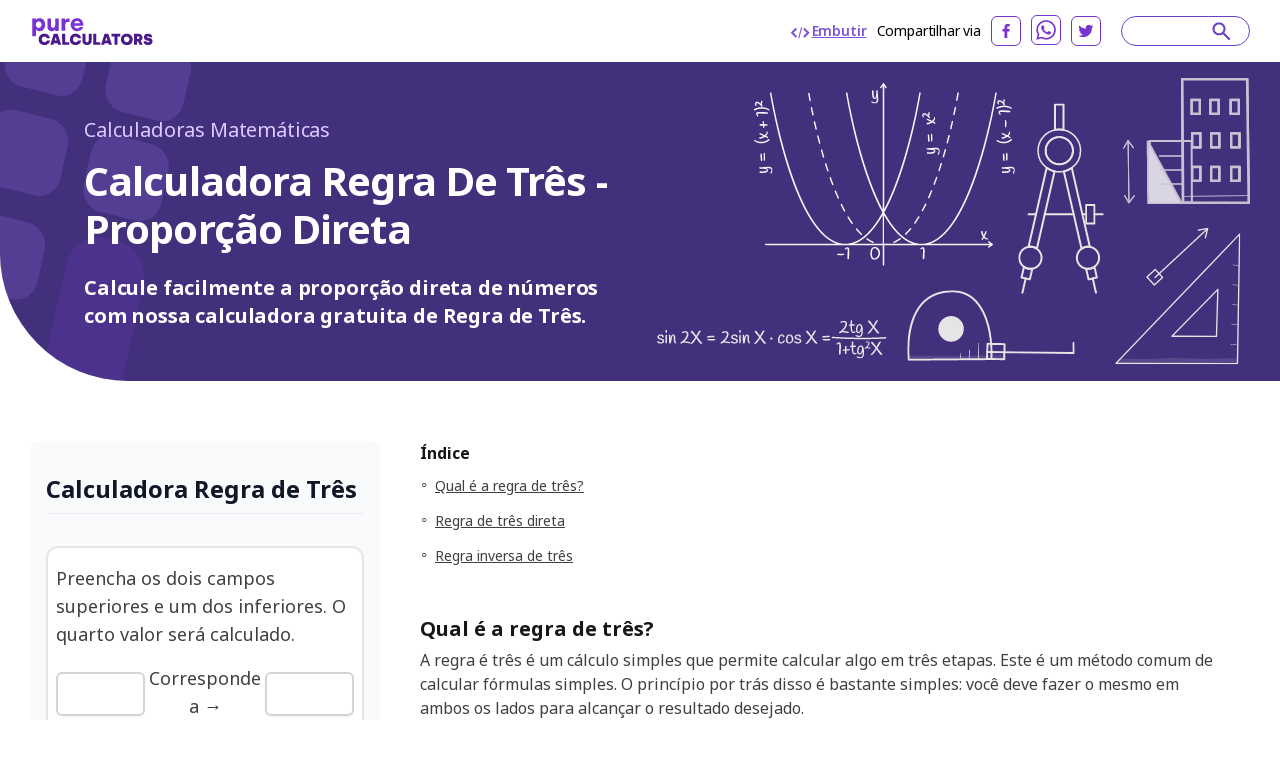

--- FILE ---
content_type: text/html; charset=utf-8
request_url: https://purecalculators.com/pt/rule-of-three-calculator
body_size: 28859
content:
<!DOCTYPE html><html lang="pt"><head><meta charset="utf-8"><meta name="viewport" content="width=device-width"><title>Calculadora Regra De Três - Proporção Direta | Equação E Respostas</title><link rel="icon" type="image/png" sizes="32x32" href="/favicon-32x32.png"><link rel="icon" type="image/png" sizes="16x16" href="/favicon-16x16.png"><link rel="manifest" href="/site.webmanifest"><link rel="mask-icon" href="/safari-pinned-tab.svg" color="#5bbad5"><meta name="msapplication-TileColor" content="#ffc40d"><meta name="theme-color" content="#ffffff"><meta name="robots" content="index, follow"><meta name="og:site_name" content="PureCalculators"><meta property="og:locale" content="pt"><meta name="language" content="pt"><meta property="og:title" content="Calculadora Regra De Três - Proporção Direta | Equação E Respostas"><meta name="twitter:title" content="Calculadora Regra De Três - Proporção Direta | Equação E Respostas"><meta property="og:type" content="website"><meta name="og:author" content="Parmis Kazemi"><meta name="article:section" content="math"><meta name="article:published_time" content="2022-01-12"><meta name="article:modified_time" content="2022-01-12"><meta name="article:tag" content="Matemática"><meta name="article:tag" content="calculadora"><meta name="twitter:card" content="summary_large_image"><meta name="twitter:site" content="@purecalculators"><meta name="twitter:creator" content="@purecalculators"><meta name="twitter:image" content="https://purecalculators.com/share.png"><meta property="og:image" content="https://purecalculators.com/share.png"><meta name="description" content="Calcule facilmente a proporção direta de números com nossa calculadora gratuita de Regra de Três."><meta property="og:description" content="Calcule facilmente a proporção direta de números com nossa calculadora gratuita de Regra de Três."><meta name="twitter:description" content="Calcule facilmente a proporção direta de números com nossa calculadora gratuita de Regra de Três."><meta name="apple-mobile-web-app-capable" content="yes"><meta name="apple-mobile-web-app-status-bar-style" content="black"><meta name="apple-mobile-web-app-title" content="PureCalculators"><link rel="apple-touch-icon" href="https://purecalculators.com/apple-touch-icon.png"><link rel="canonical" href="https://purecalculators.com/pt/rule-of-three-calculator"><meta property="og:url" content="https://purecalculators.com/pt/rule-of-three-calculator"><link rel="alternate" hreflang="x-default" href="https://purecalculators.com/rule-of-three-calculator"><link rel="alternate" hreflang="en" href="https://purecalculators.com/rule-of-three-calculator"><link rel="alternate" hreflang="pt" href="https://purecalculators.com/pt/rule-of-three-calculator"><link rel="alternate" hreflang="es" href="https://purecalculators.com/es/rule-of-three-calculator"><link rel="alternate" hreflang="ru" href="https://purecalculators.com/ru/rule-of-three-calculator"><link rel="alternate" hreflang="ar" href="https://purecalculators.com/ar/rule-of-three-calculator"><link rel="alternate" hreflang="fr" href="https://purecalculators.com/fr/rule-of-three-calculator"><link rel="alternate" hreflang="de" href="https://purecalculators.com/de/rule-of-three-calculator"><link rel="alternate" hreflang="ja" href="https://purecalculators.com/ja/rule-of-three-calculator"><link rel="alternate" hreflang="tr" href="https://purecalculators.com/tr/rule-of-three-calculator"><link rel="alternate" hreflang="id" href="https://purecalculators.com/id/rule-of-three-calculator"><link rel="alternate" hreflang="ro" href="https://purecalculators.com/ro/rule-of-three-calculator"><link rel="alternate" hreflang="sk" href="https://purecalculators.com/sk/rule-of-three-calculator"><link rel="alternate" hreflang="bg" href="https://purecalculators.com/bg/rule-of-three-calculator"><link rel="alternate" hreflang="hr" href="https://purecalculators.com/hr/rule-of-three-calculator"><link rel="alternate" hreflang="lt" href="https://purecalculators.com/lt/rule-of-three-calculator"><link rel="alternate" hreflang="it" href="https://purecalculators.com/it/rule-of-three-calculator"><link rel="alternate" hreflang="ms-MY" href="https://purecalculators.com/ms-MY/rule-of-three-calculator"><link rel="alternate" hreflang="sv" href="https://purecalculators.com/sv/rule-of-three-calculator"><link rel="alternate" hreflang="fi" href="https://purecalculators.com/fi/rule-of-three-calculator"><link rel="alternate" hreflang="no" href="https://purecalculators.com/no/rule-of-three-calculator"><link rel="alternate" hreflang="da" href="https://purecalculators.com/da/rule-of-three-calculator"><link rel="alternate" hreflang="nl" href="https://purecalculators.com/nl/rule-of-three-calculator"><link rel="alternate" hreflang="pl" href="https://purecalculators.com/pl/rule-of-three-calculator"><link rel="alternate" hreflang="vi" href="https://purecalculators.com/vi/rule-of-three-calculator"><link rel="alternate" hreflang="ko" href="https://purecalculators.com/ko/rule-of-three-calculator"><link rel="alternate" hreflang="lv" href="https://purecalculators.com/lv/rule-of-three-calculator"><link rel="alternate" hreflang="sr" href="https://purecalculators.com/sr/rule-of-three-calculator"><link rel="alternate" hreflang="sl" href="https://purecalculators.com/sl/rule-of-three-calculator"><link rel="alternate" hreflang="az" href="https://purecalculators.com/az/rule-of-three-calculator"><link rel="alternate" hreflang="fa" href="https://purecalculators.com/fa/rule-of-three-calculator"><link rel="alternate" hreflang="el" href="https://purecalculators.com/el/rule-of-three-calculator"><link rel="alternate" hreflang="he" href="https://purecalculators.com/he/rule-of-three-calculator"><link rel="alternate" hreflang="cs" href="https://purecalculators.com/cs/rule-of-three-calculator"><link rel="alternate" hreflang="hu" href="https://purecalculators.com/hu/rule-of-three-calculator"><link rel="alternate" hreflang="zh-CN" href="https://purecalculators.com/zh-CN/rule-of-three-calculator"><link rel="alternate" hreflang="bn" href="https://purecalculators.com/bn/rule-of-three-calculator"><link rel="alternate" hreflang="uk" href="https://purecalculators.com/uk/rule-of-three-calculator"><link rel="alternate" hreflang="et" href="https://purecalculators.com/et/rule-of-three-calculator"><meta name="next-head-count" content="75"><link rel="preconnect" href="https://fonts.googleapis.com"><link rel="preconnect" href="https://fonts.gstatic.com"><script src="https://g.ezodn.com/privacy/sa.cmp.js" data-cfasync="false"></script><script async="" src="https://www.googletagmanager.com/gtag/js?id=G-4YM13QNSF7"></script><script>
window.dataLayer = window.dataLayer || [];
function gtag(){dataLayer.push(arguments);}
gtag('js', new Date());
gtag('config', 'G-4YM13QNSF7', {
  page_path: window.location.pathname,
});
</script><link rel="preconnect" href="https://fonts.gstatic.com" crossorigin=""><script defer="" nomodule="" src="/_next/static/chunks/polyfills-c67a75d1b6f99dc8.js"></script><script src="/_next/static/chunks/webpack-68bd94e02564046b.js" defer=""></script><script src="/_next/static/chunks/framework-24218290e1b5df36.js" defer=""></script><script src="/_next/static/chunks/main-a3e7fed169e737f3.js" defer=""></script><script src="/_next/static/chunks/pages/_app-55009d0652dc1f94.js" defer=""></script><script src="/_next/static/chunks/425675-2d2c98024a64c08c.js" defer=""></script><script src="/_next/static/chunks/731721-e019beabad399f6d.js" defer=""></script><script src="/_next/static/chunks/364984-ff53dbf36fcec33e.js" defer=""></script><script src="/_next/static/chunks/826885-9bcb4c5e9168aeff.js" defer=""></script><script src="/_next/static/chunks/127345-e33cdb5c147df6f0.js" defer=""></script><script src="/_next/static/chunks/374366-1990d7fb29553684.js" defer=""></script><script src="/_next/static/chunks/pages/%5Bcalc%5D-ef06d8ef13b841d5.js" defer=""></script><script src="/_next/static/aMEZ9ONFlODP9IFNxZyqx/_buildManifest.js" defer=""></script><script src="/_next/static/aMEZ9ONFlODP9IFNxZyqx/_ssgManifest.js" defer=""></script><style>*,:after,:before{box-sizing:border-box;border:0 solid #e5e5e5}:after,:before{--tw-content:""}html{line-height:1.5;-webkit-text-size-adjust:100%;-moz-tab-size:4;-o-tab-size:4;tab-size:4;font-family:ui-sans-serif,system-ui,-apple-system,BlinkMacSystemFont,Segoe UI,Roboto,Helvetica Neue,Arial,Noto Sans,sans-serif,Apple Color Emoji,Segoe UI Emoji,Segoe UI Symbol,Noto Color Emoji;font-feature-settings:normal}body{margin:0;line-height:inherit}h2,h3,h4,h6{font-size:inherit;font-weight:inherit}a{color:inherit;text-decoration:inherit}strong{font-weight:bolder}table{text-indent:0;border-color:inherit;border-collapse:collapse}button,input{font-family:inherit;font-size:100%;font-weight:inherit;line-height:inherit;color:inherit;margin:0;padding:0}button{text-transform:none}[type=button],button{-webkit-appearance:button;background-color:transparent;background-image:none}h2,h3,h4,h6,p{margin:0}input::-moz-placeholder{color:#a3a3a3}input::placeholder{color:#a3a3a3}button{cursor:pointer}img,svg{display:block;vertical-align:middle}img{max-width:100%;height:auto}[type=number]{-webkit-appearance:none;-moz-appearance:none;appearance:none;background-color:#fff;border-color:#737373;border-width:1px;border-radius:0;padding:.5rem .75rem;font-size:1rem;line-height:1.5rem;--tw-shadow:0 0 #0000}[type=number]:focus{outline:2px solid transparent;outline-offset:2px;--tw-ring-inset:var(--tw-empty,/*!*/ /*!*/);--tw-ring-offset-width:0px;--tw-ring-offset-color:#fff;--tw-ring-color:#2563eb;--tw-ring-offset-shadow:var(--tw-ring-inset) 0 0 0 var(--tw-ring-offset-width) var(--tw-ring-offset-color);--tw-ring-shadow:var(--tw-ring-inset) 0 0 0 calc(1px + var(--tw-ring-offset-width)) var(--tw-ring-color);box-shadow:var(--tw-ring-offset-shadow),var(--tw-ring-shadow),var(--tw-shadow);border-color:#2563eb}input::-moz-placeholder{color:#737373;opacity:1}input::placeholder{color:#737373;opacity:1}body{--tw-bg-opacity:1;background-color:rgb(255 255 255/var(--tw-bg-opacity));font-family:Noto Sans,sans-serif;font-size:18px;line-height:1.556;--tw-text-opacity:1;color:rgb(64 64 64/var(--tw-text-opacity))}.container{max-width:1300px;padding:0 24px;margin:0 auto}.container.md{max-width:1346px}*,:after,:before{--tw-border-spacing-x:0;--tw-border-spacing-y:0;--tw-translate-x:0;--tw-translate-y:0;--tw-rotate:0;--tw-skew-x:0;--tw-skew-y:0;--tw-scale-x:1;--tw-scale-y:1;--tw-pan-x: ;--tw-pan-y: ;--tw-pinch-zoom: ;--tw-scroll-snap-strictness:proximity;--tw-ordinal: ;--tw-slashed-zero: ;--tw-numeric-figure: ;--tw-numeric-spacing: ;--tw-numeric-fraction: ;--tw-ring-inset: ;--tw-ring-offset-width:0px;--tw-ring-offset-color:#fff;--tw-ring-color:rgba(59,130,246,.5);--tw-ring-offset-shadow:0 0 #0000;--tw-ring-shadow:0 0 #0000;--tw-shadow:0 0 #0000;--tw-shadow-colored:0 0 #0000;--tw-blur: ;--tw-brightness: ;--tw-contrast: ;--tw-grayscale: ;--tw-hue-rotate: ;--tw-invert: ;--tw-saturate: ;--tw-sepia: ;--tw-drop-shadow: ;--tw-backdrop-blur: ;--tw-backdrop-brightness: ;--tw-backdrop-contrast: ;--tw-backdrop-grayscale: ;--tw-backdrop-hue-rotate: ;--tw-backdrop-invert: ;--tw-backdrop-opacity: ;--tw-backdrop-saturate: ;--tw-backdrop-sepia: }nav{position:relative;--tw-bg-opacity:1;--tw-text-opacity:1;color:rgb(0 0 0/var(--tw-text-opacity))}nav{background-color:rgb(255 255 255/var(--tw-bg-opacity))}footer{--tw-text-opacity:1;color:rgb(163 163 163/var(--tw-text-opacity));background:#1d222a;padding:53px 0;position:relative}footer .container{max-width:1238px!important}footer .clickable{display:inline-block;vertical-align:top;font-size:13px;line-height:1rem;margin:6px 16px 6px 0}footer .clickable:focus,footer .clickable:hover{opacity:.7}@media (min-width:768px){.container{padding:0 15px}}@media (max-width:799px){.thing-vertical-md{display:flex;height:100px;min-height:100px;margin:10px 0 0}}.modal-container{align-items:center;background:rgba(0,0,0,.5);bottom:0;cursor:pointer;display:none;justify-content:center;left:0;position:fixed;right:0;top:0;z-index:1100}.modal-close{cursor:pointer;position:absolute;right:10px;top:10px}.modal-content{background:#fff;border-radius:5px;cursor:default;min-height:300px;max-width:80%;min-width:300px;padding:15px 20px;position:relative;z-index:10}@media (max-width:767px){footer{padding:32px 0}footer .clickable{margin:6px 10px}.modal-content{max-width:90%}}.input-calculator-container{position:relative;margin-top:.25rem;display:flex;border-radius:.375rem;border-width:2px;--tw-shadow:0 1px 2px 0 rgba(0,0,0,.05);--tw-shadow-colored:0 1px 2px 0 var(--tw-shadow-color);box-shadow:var(--tw-ring-offset-shadow,0 0 #0000),var(--tw-ring-shadow,0 0 #0000),var(--tw-shadow)}input::-webkit-date-and-time-value{height:1.5em}.input-calculator{display:block;width:100%;border-width:0;border-color:transparent;background-color:transparent;padding-left:.75rem;padding-right:.75rem;text-align:right}.input-calculator::-moz-placeholder{--tw-placeholder-opacity:1;color:rgb(163 163 163/var(--tw-placeholder-opacity))}.input-calculator::placeholder{--tw-placeholder-opacity:1;color:rgb(163 163 163/var(--tw-placeholder-opacity))}.input-calculator:focus{border-color:transparent;--tw-ring-color:transparent}.text-title,h2,h3,h4,h6{font-weight:700;line-height:1.25;--tw-text-opacity:1;color:rgb(23 23 23/var(--tw-text-opacity))}h2{font-size:1.25rem}h2,h3{line-height:1.75rem}h3{font-size:1.125rem}h4{font-size:1rem;line-height:1.5rem}@media (min-width:768px){h2{font-size:1.875rem;line-height:2.25rem}h3{font-size:1.25rem;line-height:1.75rem}.container{padding:0 30px}}.button{display:inline-block;--tw-bg-opacity:1;background-color:rgb(103 72 215/var(--tw-bg-opacity));padding:.75rem 1rem;font-size:.875rem;line-height:1.25rem;--tw-text-opacity:1;color:rgb(255 255 255/var(--tw-text-opacity));transition:background-color .1s ease-in-out}.button:disabled{cursor:default;--tw-bg-opacity:1;background-color:rgb(163 163 163/var(--tw-bg-opacity))}.button:focus:not([disabled],.disabled),.button:hover:not([disabled],.disabled){--tw-bg-opacity:1;background-color:rgb(56 35 132/var(--tw-bg-opacity));--tw-text-opacity:1;color:rgb(255 255 255/var(--tw-text-opacity));outline:none;transition:background-color .1s ease-in-out}.relative{position:relative}.inset-x-0{right:0;left:0}.z-20{z-index:20}.z-\[9999\]{z-index:9999}.clear-both{clear:both}.-mx-6{margin-left:-1.5rem;margin-right:-1.5rem}.-mx-\[10px\]{margin-left:-10px;margin-right:-10px}.-my-\[16px\]{margin-top:-16px;margin-bottom:-16px}.mx-auto{margin-left:auto;margin-right:auto}.my-2{margin-top:.5rem;margin-bottom:.5rem}.mb-1{margin-bottom:.25rem}.mb-12{margin-bottom:3rem}.mb-2{margin-bottom:.5rem}.mb-3{margin-bottom:.75rem}.mb-4{margin-bottom:1rem}.mb-5{margin-bottom:1.25rem}.mb-6{margin-bottom:1.5rem}.mb-8{margin-bottom:2rem}.mb-\[17px\]{margin-bottom:17px}.mb-\[18px\]{margin-bottom:18px}.mb-\[21px\]{margin-bottom:21px}.mb-\[22px\]{margin-bottom:22px}.mb-\[27px\]{margin-bottom:27px}.mb-\[5px\]{margin-bottom:5px}.mb-\[6px\]{margin-bottom:6px}.mr-0\.5{margin-right:.125rem}.mr-2{margin-right:.5rem}.mr-6{margin-right:1.5rem}.mr-\[10px\]{margin-right:10px}.mt-1{margin-top:.25rem}.mt-4{margin-top:1rem}.mt-5{margin-top:1.25rem}.mt-\[31px\]{margin-top:31px}.mt-\[3px\]{margin-top:3px}.mt-\[60px\]{margin-top:60px}.mt-auto{margin-top:auto}.block{display:block}.flex{display:flex}.hidden{display:none}.h-5{height:1.25rem}.w-1\/2{width:50%}.w-48{width:12rem}.w-5{width:1.25rem}.w-full{width:100%}.max-w-\[1032px\]{max-width:1032px}.max-w-\[1212px\]{max-width:1212px}.max-w-\[1372px\]{max-width:1372px}.max-w-\[600px\]{max-width:600px}.flex-1{flex:1 1}.flex-grow{flex-grow:1}.cursor-pointer{cursor:pointer}.flex-row{flex-direction:row}.flex-col{flex-direction:column}.flex-wrap{flex-wrap:wrap}.items-center{align-items:center}.justify-start{justify-content:flex-start}.justify-end{justify-content:flex-end}.justify-center{justify-content:center}.justify-between{justify-content:space-between}.overflow-hidden{overflow:hidden}.rounded-\[8px\]{border-radius:8px}.rounded-full{border-radius:9999px}.rounded-md{border-radius:.375rem}.rounded-xl{border-radius:.75rem}.rounded-bl-\[128px\]{border-bottom-left-radius:128px}.border-2{border-width:2px}.border-b{border-bottom-width:1px}.border-b-\[3px\]{border-bottom-width:3px}.border-gray-300{--tw-border-opacity:1;border-color:rgb(212 212 212/var(--tw-border-opacity))}.border-grey-800{--tw-border-opacity:1;border-color:rgb(234 236 240/var(--tw-border-opacity))}.border-purple-200{--tw-border-opacity:1;border-color:rgb(105 65 198/var(--tw-border-opacity))}.border-purple-700a20{border-color:rgba(179,138,255,.2)}.bg-grey-1000{--tw-bg-opacity:1;background-color:rgb(252 250 255/var(--tw-bg-opacity))}.bg-grey-900{--tw-bg-opacity:1;background-color:rgb(249 250 251/var(--tw-bg-opacity))}.bg-purple-900{--tw-bg-opacity:1;background-color:rgb(66 48 125/var(--tw-bg-opacity))}.bg-white{--tw-bg-opacity:1;background-color:rgb(255 255 255/var(--tw-bg-opacity))}.fill-current{fill:currentColor}.p-2{padding:.5rem}.p-\[22px\]{padding:22px}.px-1{padding-left:.25rem;padding-right:.25rem}.px-4{padding-left:1rem;padding-right:1rem}.px-6{padding-left:1.5rem;padding-right:1.5rem}.px-\[10px\]{padding-left:10px;padding-right:10px}.py-2{padding-top:.5rem;padding-bottom:.5rem}.py-8{padding-top:2rem;padding-bottom:2rem}.py-\[16px\]{padding-top:16px;padding-bottom:16px}.py-\[30px\]{padding-top:30px;padding-bottom:30px}.pb-10{padding-bottom:2.5rem}.pb-2{padding-bottom:.5rem}.pb-4{padding-bottom:1rem}.pb-6{padding-bottom:1.5rem}.pb-\[14px\]{padding-bottom:14px}.pb-\[20px\]{padding-bottom:20px}.pb-\[30px\]{padding-bottom:30px}.pl-3{padding-left:.75rem}.pl-\[62px\]{padding-left:62px}.pr-5{padding-right:1.25rem}.pt-10{padding-top:2.5rem}.pt-5{padding-top:1.25rem}.pt-6{padding-top:1.5rem}.pt-\[10px\]{padding-top:10px}.pt-\[61px\]{padding-top:61px}.pt-\[7px\]{padding-top:7px}.text-center{text-align:center}.font-noto-sans{font-family:Noto Sans,sans-serif}.text-\[14px\]{font-size:14px}.text-\[16px\]{font-size:16px}.text-\[20px\]{font-size:20px}.text-\[30px\]{font-size:30px}.text-base{font-size:1rem;line-height:1.5rem}.text-h2{line-height:1.2;letter-spacing:-.9px;font-weight:700}.text-h2{font-size:40px}.text-lg{font-size:1.125rem;line-height:1.75rem}.text-sm{font-size:.875rem;line-height:1.25rem}.text-xl{font-size:1.25rem;line-height:1.75rem}.text-xs{font-size:.75rem;line-height:1rem}.font-bold{font-weight:700}.font-semibold{font-weight:600}.uppercase{text-transform:uppercase}.leading-\[1\.35\]{line-height:1.35}.leading-\[1\.467\]{line-height:1.467}.leading-\[1\.4\]{line-height:1.4}.leading-\[1\.5\]{line-height:1.5}.leading-\[2\]{line-height:2}.leading-normal{line-height:1.5}.tracking-\[-0\.16px\]{letter-spacing:-.16px}.tracking-\[-0\.318px\]{letter-spacing:-.318px}.tracking-normal{letter-spacing:0}.text-black{--tw-text-opacity:1;color:rgb(0 0 0/var(--tw-text-opacity))}.text-dark-grey-100{--tw-text-opacity:1;color:rgb(64 64 64/var(--tw-text-opacity))}.text-dark-grey-200{--tw-text-opacity:1;color:rgb(23 23 23/var(--tw-text-opacity))}.text-dark-grey-300{--tw-text-opacity:1;color:rgb(16 24 40/var(--tw-text-opacity))}.text-dark-grey-400{--tw-text-opacity:1;color:rgb(71 84 103/var(--tw-text-opacity))}.text-dark-grey-700{--tw-text-opacity:1;color:rgb(82 82 82/var(--tw-text-opacity))}.text-gray-400{--tw-text-opacity:1;color:rgb(163 163 163/var(--tw-text-opacity))}.text-gray-600{--tw-text-opacity:1;color:rgb(82 82 82/var(--tw-text-opacity))}.text-purple-1100{--tw-text-opacity:1;color:rgb(219 202 255/var(--tw-text-opacity))}.text-purple-200{--tw-text-opacity:1;color:rgb(105 65 198/var(--tw-text-opacity))}.text-purple-500{--tw-text-opacity:1;color:rgb(127 86 217/var(--tw-text-opacity))}.text-purple-700{--tw-text-opacity:1;color:rgb(179 138 255/var(--tw-text-opacity))}.text-white{--tw-text-opacity:1;color:rgb(255 255 255/var(--tw-text-opacity))}.underline{text-decoration-line:underline}.shadow-sm{--tw-shadow:0 1px 2px 0 rgba(0,0,0,.05);--tw-shadow-colored:0 1px 2px 0 var(--tw-shadow-color)}.shadow-sm{box-shadow:var(--tw-ring-offset-shadow,0 0 #0000),var(--tw-ring-shadow,0 0 #0000),var(--tw-shadow)}.transition-all{transition-property:all;transition-timing-function:cubic-bezier(.4,0,.2,1);transition-duration:.15s}.hover\:text-purple-300:hover{--tw-text-opacity:1;color:rgb(158 119 237/var(--tw-text-opacity))}.hover\:underline:hover{text-decoration-line:underline}.hover\:no-underline:hover{text-decoration-line:none}.hover\:opacity-75:hover{opacity:.75}@media (min-width:640px){.sm\:mx-2{margin-left:.5rem;margin-right:.5rem}.sm\:flex{display:flex}.sm\:text-sm{font-size:.875rem;line-height:1.25rem}}@media (min-width:768px){.md\:-my-\[10px\]{margin-top:-10px;margin-bottom:-10px}.md\:-my-\[16px\]{margin-top:-16px;margin-bottom:-16px}.md\:mx-0{margin-left:0;margin-right:0}.md\:mb-0{margin-bottom:0}.md\:mb-2{margin-bottom:.5rem}.md\:mb-4{margin-bottom:1rem}.md\:mb-\[10px\]{margin-bottom:10px}.md\:mb-\[83px\]{margin-bottom:83px}.md\:mr-8{margin-right:2rem}.md\:mt-0{margin-top:0}.md\:block{display:block}.md\:flex{display:flex}.md\:w-1\/2{width:50%}.md\:w-\[218px\]{width:218px}.md\:w-\[260px\]{width:260px}.md\:max-w-\[672px\]{max-width:672px}.md\:flex-wrap{flex-wrap:wrap}.md\:border-t{border-top-width:1px}.md\:border-none{border-style:none}.md\:border-grey-400{--tw-border-opacity:1;border-color:rgb(212 212 212/var(--tw-border-opacity))}.md\:bg-transparent{background-color:transparent}.md\:px-0{padding-left:0;padding-right:0}.md\:py-\[10px\]{padding-top:10px;padding-bottom:10px}.md\:py-\[16px\]{padding-top:16px;padding-bottom:16px}.md\:py-\[60px\]{padding-top:60px;padding-bottom:60px}.md\:py-\[90px\]{padding-top:90px;padding-bottom:90px}.md\:pb-0{padding-bottom:0}.md\:pb-\[50px\]{padding-bottom:50px}.md\:pb-\[60px\]{padding-bottom:60px}.md\:pb-\[96px\]{padding-bottom:96px}.md\:pl-0{padding-left:0}.md\:pr-5{padding-right:1.25rem}.md\:pt-0{padding-top:0}.md\:text-left{text-align:left}.md\:text-2xl{font-size:1.5rem;line-height:2rem}.md\:text-\[24px\]{font-size:24px}.md\:font-bold{font-weight:700}.md\:leading-\[1\.20\]{line-height:1.2}.md\:text-white{--tw-text-opacity:1;color:rgb(255 255 255/var(--tw-text-opacity))}}@media (min-width:1024px){.lg\:w-\[304px\]{width:304px}.lg\:w-\[336px\]{width:336px}.lg\:w-\[350px\]{width:350px}.lg\:pb-0{padding-bottom:0}.lg\:pl-5{padding-left:1.25rem}}@media (min-width:1280px){.xl\:w-\[308px\]{width:308px}.xl\:w-\[418px\]{width:418px}.xl\:w-\[593px\]{width:593px}.xl\:pl-10{padding-left:2.5rem}.xl\:pl-\[54px\]{padding-left:54px}}[class*=hero-]:before{content:"";background:url(/_next/static/media/bg-hero.543db1ca.svg) no-repeat 0 0/100% auto;position:absolute;top:0;right:0;bottom:-300px;left:0;pointer-events:none}.hero-details:before{background-image:none}.hero-details:after{content:"";position:absolute;left:0;top:0}.hero-details:after{background:url(/_next/static/media/illustration02.b5cf787a.svg) no-repeat 0 0/358px 440px;width:358px;height:440px;left:-167px;top:-79px}@media (max-width:767px){.text-h2{font-size:32px}.hero-details:after{content:none}}body{font-family:BlinkMacSystemFont,-apple-system,Noto Sans,Roboto,Helvetica Neue,Arial,sans-serif,Apple Color Emoji,Segoe UI Emoji,Segoe UI Symbol,Noto Color Emoji;font-weight:400;word-wrap:break-word;-webkit-font-smoothing:antialiased;-moz-osx-font-smoothing:grayscale}.toc{display:inline-block;padding-top:.4rem;padding-bottom:.4rem;padding-left:.5rem;font-size:1rem;line-height:1.5rem;text-decoration-line:underline}@media (min-width:768px){.toc{font-size:.875rem;line-height:1.25rem}}</style><link rel="stylesheet" href="/_next/static/css/ce14325d43474947.css" data-n-g="" media="print" onload="this.media='all'"><noscript><link rel="stylesheet" href="/_next/static/css/ce14325d43474947.css"></noscript><noscript data-n-css=""></noscript><style id="__jsx-25dd005f244980bb">.nav-logo.jsx-25dd005f244980bb{display:block;height:30px;width:124px}nav.jsx-25dd005f244980bb{padding:15px 60px}@media(max-width:1280px){.nav.jsx-25dd005f244980bb{padding:15px 30px}}@media(max-width:767px){.nav.jsx-25dd005f244980bb{padding:16px 24px}.nav-logo.jsx-25dd005f244980bb{height:30px;width:124px}}</style><style id="__jsx-2105737182">#thing-129{position:relative;overflow:hidden;
          display: none;
        }</style><style id="__jsx-1858005397">#thing-133{position:relative;overflow:hidden;
          display: none;
        }</style><style id="__jsx-1454470770">#thing-134{position:relative;overflow:hidden;
          display: none;
        }</style><style id="__jsx-3022690554">#thing-138{position:relative;overflow:hidden;position: sticky; top: 10px;
          display: none;
        }</style><style id="__jsx-319098097">#thing-140{position:relative;overflow:hidden;
          display: none;
        }</style><style id="__jsx-1939914517">#thing-137{position:relative;overflow:hidden;position: sticky; top: 10px;
          display: none;
        }</style><style id="__jsx-3594066431">@media(min-width:768px){.calculator-component.jsx-3594066431{margin-right:40px;min-width:310px;width:310px}}</style><style id="__jsx-1869975899">#thing-139{position:relative;overflow:hidden;position: sticky; top: 10px;
          display: none;
        }</style><style id="__jsx-2d65909889adfafc">.footer-logo.jsx-2d65909889adfafc{display:block}.logo.jsx-2d65909889adfafc{font-weight:700;font-size:16px;padding-top:20px;padding-bottom:20px}</style><style id="__jsx-43013d48d08af43a">.site-content.jsx-43013d48d08af43a{min-height:85vh}</style><style data-href="https://fonts.googleapis.com/css2?family=Inter:ital,opsz,wght@0,14..32,100..900;1,14..32,100..900&amp;family=Noto+Sans:ital,wght@0,100..900;1,100..900&amp;display=swap">@font-face{font-family:'Inter';font-style:italic;font-weight:100;font-display:swap;src:url(https://fonts.gstatic.com/s/inter/v18/UcCM3FwrK3iLTcvneQg7Ca725JhhKnNqk4j1ebLhAm8SrXTc2dphjg.woff) format('woff')}@font-face{font-family:'Inter';font-style:italic;font-weight:100;font-display:swap;src:url(https://fonts.gstatic.com/s/inter/v18/UcCM3FwrK3iLTcvneQg7Ca725JhhKnOKk4j1ebLhAm8SrXTc2dphjg.woff) format('woff')}@font-face{font-family:'Inter';font-style:italic;font-weight:100;font-display:swap;src:url(https://fonts.gstatic.com/s/inter/v18/UcCM3FwrK3iLTcvneQg7Ca725JhhKnOCk4j1ebLhAm8SrXTc2dphjg.woff) format('woff')}@font-face{font-family:'Inter';font-style:italic;font-weight:100;font-display:swap;src:url(https://fonts.gstatic.com/s/inter/v18/UcCM3FwrK3iLTcvneQg7Ca725JhhKnOak4j1ebLhAm8SrXTc2dphjg.woff) format('woff')}@font-face{font-family:'Inter';font-style:italic;font-weight:100;font-display:swap;src:url(https://fonts.gstatic.com/s/inter/v18/UcCM3FwrK3iLTcvneQg7Ca725JhhKnOqk4j1ebLhAm8SrXTc2dphjg.woff) format('woff')}@font-face{font-family:'Inter';font-style:italic;font-weight:100;font-display:swap;src:url(https://fonts.gstatic.com/s/inter/v18/UcCM3FwrK3iLTcvneQg7Ca725JhhKnPKk4j1ebLhAm8SrXTc2dphjg.woff) format('woff')}@font-face{font-family:'Inter';font-style:italic;font-weight:100;font-display:swap;src:url(https://fonts.gstatic.com/s/inter/v18/UcCM3FwrK3iLTcvneQg7Ca725JhhKnPqk4j1ebLhAm8SrXTc2dphjg.woff) format('woff')}@font-face{font-family:'Inter';font-style:italic;font-weight:200;font-display:swap;src:url(https://fonts.gstatic.com/s/inter/v18/UcCM3FwrK3iLTcvneQg7Ca725JhhKnNqk4j1ebLhAm8SrXTcWdthjg.woff) format('woff')}@font-face{font-family:'Inter';font-style:italic;font-weight:200;font-display:swap;src:url(https://fonts.gstatic.com/s/inter/v18/UcCM3FwrK3iLTcvneQg7Ca725JhhKnOKk4j1ebLhAm8SrXTcWdthjg.woff) format('woff')}@font-face{font-family:'Inter';font-style:italic;font-weight:200;font-display:swap;src:url(https://fonts.gstatic.com/s/inter/v18/UcCM3FwrK3iLTcvneQg7Ca725JhhKnOCk4j1ebLhAm8SrXTcWdthjg.woff) format('woff')}@font-face{font-family:'Inter';font-style:italic;font-weight:200;font-display:swap;src:url(https://fonts.gstatic.com/s/inter/v18/UcCM3FwrK3iLTcvneQg7Ca725JhhKnOak4j1ebLhAm8SrXTcWdthjg.woff) format('woff')}@font-face{font-family:'Inter';font-style:italic;font-weight:200;font-display:swap;src:url(https://fonts.gstatic.com/s/inter/v18/UcCM3FwrK3iLTcvneQg7Ca725JhhKnOqk4j1ebLhAm8SrXTcWdthjg.woff) format('woff')}@font-face{font-family:'Inter';font-style:italic;font-weight:200;font-display:swap;src:url(https://fonts.gstatic.com/s/inter/v18/UcCM3FwrK3iLTcvneQg7Ca725JhhKnPKk4j1ebLhAm8SrXTcWdthjg.woff) format('woff')}@font-face{font-family:'Inter';font-style:italic;font-weight:200;font-display:swap;src:url(https://fonts.gstatic.com/s/inter/v18/UcCM3FwrK3iLTcvneQg7Ca725JhhKnPqk4j1ebLhAm8SrXTcWdthjg.woff) format('woff')}@font-face{font-family:'Inter';font-style:italic;font-weight:300;font-display:swap;src:url(https://fonts.gstatic.com/s/inter/v18/UcCM3FwrK3iLTcvneQg7Ca725JhhKnNqk4j1ebLhAm8SrXTch9thjg.woff) format('woff')}@font-face{font-family:'Inter';font-style:italic;font-weight:300;font-display:swap;src:url(https://fonts.gstatic.com/s/inter/v18/UcCM3FwrK3iLTcvneQg7Ca725JhhKnOKk4j1ebLhAm8SrXTch9thjg.woff) format('woff')}@font-face{font-family:'Inter';font-style:italic;font-weight:300;font-display:swap;src:url(https://fonts.gstatic.com/s/inter/v18/UcCM3FwrK3iLTcvneQg7Ca725JhhKnOCk4j1ebLhAm8SrXTch9thjg.woff) format('woff')}@font-face{font-family:'Inter';font-style:italic;font-weight:300;font-display:swap;src:url(https://fonts.gstatic.com/s/inter/v18/UcCM3FwrK3iLTcvneQg7Ca725JhhKnOak4j1ebLhAm8SrXTch9thjg.woff) format('woff')}@font-face{font-family:'Inter';font-style:italic;font-weight:300;font-display:swap;src:url(https://fonts.gstatic.com/s/inter/v18/UcCM3FwrK3iLTcvneQg7Ca725JhhKnOqk4j1ebLhAm8SrXTch9thjg.woff) format('woff')}@font-face{font-family:'Inter';font-style:italic;font-weight:300;font-display:swap;src:url(https://fonts.gstatic.com/s/inter/v18/UcCM3FwrK3iLTcvneQg7Ca725JhhKnPKk4j1ebLhAm8SrXTch9thjg.woff) format('woff')}@font-face{font-family:'Inter';font-style:italic;font-weight:300;font-display:swap;src:url(https://fonts.gstatic.com/s/inter/v18/UcCM3FwrK3iLTcvneQg7Ca725JhhKnPqk4j1ebLhAm8SrXTch9thjg.woff) format('woff')}@font-face{font-family:'Inter';font-style:italic;font-weight:400;font-display:swap;src:url(https://fonts.gstatic.com/s/inter/v18/UcCM3FwrK3iLTcvneQg7Ca725JhhKnNqk4j1ebLhAm8SrXTc2dthjg.woff) format('woff')}@font-face{font-family:'Inter';font-style:italic;font-weight:400;font-display:swap;src:url(https://fonts.gstatic.com/s/inter/v18/UcCM3FwrK3iLTcvneQg7Ca725JhhKnOKk4j1ebLhAm8SrXTc2dthjg.woff) format('woff')}@font-face{font-family:'Inter';font-style:italic;font-weight:400;font-display:swap;src:url(https://fonts.gstatic.com/s/inter/v18/UcCM3FwrK3iLTcvneQg7Ca725JhhKnOCk4j1ebLhAm8SrXTc2dthjg.woff) format('woff')}@font-face{font-family:'Inter';font-style:italic;font-weight:400;font-display:swap;src:url(https://fonts.gstatic.com/s/inter/v18/UcCM3FwrK3iLTcvneQg7Ca725JhhKnOak4j1ebLhAm8SrXTc2dthjg.woff) format('woff')}@font-face{font-family:'Inter';font-style:italic;font-weight:400;font-display:swap;src:url(https://fonts.gstatic.com/s/inter/v18/UcCM3FwrK3iLTcvneQg7Ca725JhhKnOqk4j1ebLhAm8SrXTc2dthjg.woff) format('woff')}@font-face{font-family:'Inter';font-style:italic;font-weight:400;font-display:swap;src:url(https://fonts.gstatic.com/s/inter/v18/UcCM3FwrK3iLTcvneQg7Ca725JhhKnPKk4j1ebLhAm8SrXTc2dthjg.woff) format('woff')}@font-face{font-family:'Inter';font-style:italic;font-weight:400;font-display:swap;src:url(https://fonts.gstatic.com/s/inter/v18/UcCM3FwrK3iLTcvneQg7Ca725JhhKnPqk4j1ebLhAm8SrXTc2dthjg.woff) format('woff')}@font-face{font-family:'Inter';font-style:italic;font-weight:500;font-display:swap;src:url(https://fonts.gstatic.com/s/inter/v18/UcCM3FwrK3iLTcvneQg7Ca725JhhKnNqk4j1ebLhAm8SrXTc69thjg.woff) format('woff')}@font-face{font-family:'Inter';font-style:italic;font-weight:500;font-display:swap;src:url(https://fonts.gstatic.com/s/inter/v18/UcCM3FwrK3iLTcvneQg7Ca725JhhKnOKk4j1ebLhAm8SrXTc69thjg.woff) format('woff')}@font-face{font-family:'Inter';font-style:italic;font-weight:500;font-display:swap;src:url(https://fonts.gstatic.com/s/inter/v18/UcCM3FwrK3iLTcvneQg7Ca725JhhKnOCk4j1ebLhAm8SrXTc69thjg.woff) format('woff')}@font-face{font-family:'Inter';font-style:italic;font-weight:500;font-display:swap;src:url(https://fonts.gstatic.com/s/inter/v18/UcCM3FwrK3iLTcvneQg7Ca725JhhKnOak4j1ebLhAm8SrXTc69thjg.woff) format('woff')}@font-face{font-family:'Inter';font-style:italic;font-weight:500;font-display:swap;src:url(https://fonts.gstatic.com/s/inter/v18/UcCM3FwrK3iLTcvneQg7Ca725JhhKnOqk4j1ebLhAm8SrXTc69thjg.woff) format('woff')}@font-face{font-family:'Inter';font-style:italic;font-weight:500;font-display:swap;src:url(https://fonts.gstatic.com/s/inter/v18/UcCM3FwrK3iLTcvneQg7Ca725JhhKnPKk4j1ebLhAm8SrXTc69thjg.woff) format('woff')}@font-face{font-family:'Inter';font-style:italic;font-weight:500;font-display:swap;src:url(https://fonts.gstatic.com/s/inter/v18/UcCM3FwrK3iLTcvneQg7Ca725JhhKnPqk4j1ebLhAm8SrXTc69thjg.woff) format('woff')}@font-face{font-family:'Inter';font-style:italic;font-weight:600;font-display:swap;src:url(https://fonts.gstatic.com/s/inter/v18/UcCM3FwrK3iLTcvneQg7Ca725JhhKnNqk4j1ebLhAm8SrXTcB9xhjg.woff) format('woff')}@font-face{font-family:'Inter';font-style:italic;font-weight:600;font-display:swap;src:url(https://fonts.gstatic.com/s/inter/v18/UcCM3FwrK3iLTcvneQg7Ca725JhhKnOKk4j1ebLhAm8SrXTcB9xhjg.woff) format('woff')}@font-face{font-family:'Inter';font-style:italic;font-weight:600;font-display:swap;src:url(https://fonts.gstatic.com/s/inter/v18/UcCM3FwrK3iLTcvneQg7Ca725JhhKnOCk4j1ebLhAm8SrXTcB9xhjg.woff) format('woff')}@font-face{font-family:'Inter';font-style:italic;font-weight:600;font-display:swap;src:url(https://fonts.gstatic.com/s/inter/v18/UcCM3FwrK3iLTcvneQg7Ca725JhhKnOak4j1ebLhAm8SrXTcB9xhjg.woff) format('woff')}@font-face{font-family:'Inter';font-style:italic;font-weight:600;font-display:swap;src:url(https://fonts.gstatic.com/s/inter/v18/UcCM3FwrK3iLTcvneQg7Ca725JhhKnOqk4j1ebLhAm8SrXTcB9xhjg.woff) format('woff')}@font-face{font-family:'Inter';font-style:italic;font-weight:600;font-display:swap;src:url(https://fonts.gstatic.com/s/inter/v18/UcCM3FwrK3iLTcvneQg7Ca725JhhKnPKk4j1ebLhAm8SrXTcB9xhjg.woff) format('woff')}@font-face{font-family:'Inter';font-style:italic;font-weight:600;font-display:swap;src:url(https://fonts.gstatic.com/s/inter/v18/UcCM3FwrK3iLTcvneQg7Ca725JhhKnPqk4j1ebLhAm8SrXTcB9xhjg.woff) format('woff')}@font-face{font-family:'Inter';font-style:italic;font-weight:700;font-display:swap;src:url(https://fonts.gstatic.com/s/inter/v18/UcCM3FwrK3iLTcvneQg7Ca725JhhKnNqk4j1ebLhAm8SrXTcPtxhjg.woff) format('woff')}@font-face{font-family:'Inter';font-style:italic;font-weight:700;font-display:swap;src:url(https://fonts.gstatic.com/s/inter/v18/UcCM3FwrK3iLTcvneQg7Ca725JhhKnOKk4j1ebLhAm8SrXTcPtxhjg.woff) format('woff')}@font-face{font-family:'Inter';font-style:italic;font-weight:700;font-display:swap;src:url(https://fonts.gstatic.com/s/inter/v18/UcCM3FwrK3iLTcvneQg7Ca725JhhKnOCk4j1ebLhAm8SrXTcPtxhjg.woff) format('woff')}@font-face{font-family:'Inter';font-style:italic;font-weight:700;font-display:swap;src:url(https://fonts.gstatic.com/s/inter/v18/UcCM3FwrK3iLTcvneQg7Ca725JhhKnOak4j1ebLhAm8SrXTcPtxhjg.woff) format('woff')}@font-face{font-family:'Inter';font-style:italic;font-weight:700;font-display:swap;src:url(https://fonts.gstatic.com/s/inter/v18/UcCM3FwrK3iLTcvneQg7Ca725JhhKnOqk4j1ebLhAm8SrXTcPtxhjg.woff) format('woff')}@font-face{font-family:'Inter';font-style:italic;font-weight:700;font-display:swap;src:url(https://fonts.gstatic.com/s/inter/v18/UcCM3FwrK3iLTcvneQg7Ca725JhhKnPKk4j1ebLhAm8SrXTcPtxhjg.woff) format('woff')}@font-face{font-family:'Inter';font-style:italic;font-weight:700;font-display:swap;src:url(https://fonts.gstatic.com/s/inter/v18/UcCM3FwrK3iLTcvneQg7Ca725JhhKnPqk4j1ebLhAm8SrXTcPtxhjg.woff) format('woff')}@font-face{font-family:'Inter';font-style:italic;font-weight:800;font-display:swap;src:url(https://fonts.gstatic.com/s/inter/v18/UcCM3FwrK3iLTcvneQg7Ca725JhhKnNqk4j1ebLhAm8SrXTcWdxhjg.woff) format('woff')}@font-face{font-family:'Inter';font-style:italic;font-weight:800;font-display:swap;src:url(https://fonts.gstatic.com/s/inter/v18/UcCM3FwrK3iLTcvneQg7Ca725JhhKnOKk4j1ebLhAm8SrXTcWdxhjg.woff) format('woff')}@font-face{font-family:'Inter';font-style:italic;font-weight:800;font-display:swap;src:url(https://fonts.gstatic.com/s/inter/v18/UcCM3FwrK3iLTcvneQg7Ca725JhhKnOCk4j1ebLhAm8SrXTcWdxhjg.woff) format('woff')}@font-face{font-family:'Inter';font-style:italic;font-weight:800;font-display:swap;src:url(https://fonts.gstatic.com/s/inter/v18/UcCM3FwrK3iLTcvneQg7Ca725JhhKnOak4j1ebLhAm8SrXTcWdxhjg.woff) format('woff')}@font-face{font-family:'Inter';font-style:italic;font-weight:800;font-display:swap;src:url(https://fonts.gstatic.com/s/inter/v18/UcCM3FwrK3iLTcvneQg7Ca725JhhKnOqk4j1ebLhAm8SrXTcWdxhjg.woff) format('woff')}@font-face{font-family:'Inter';font-style:italic;font-weight:800;font-display:swap;src:url(https://fonts.gstatic.com/s/inter/v18/UcCM3FwrK3iLTcvneQg7Ca725JhhKnPKk4j1ebLhAm8SrXTcWdxhjg.woff) format('woff')}@font-face{font-family:'Inter';font-style:italic;font-weight:800;font-display:swap;src:url(https://fonts.gstatic.com/s/inter/v18/UcCM3FwrK3iLTcvneQg7Ca725JhhKnPqk4j1ebLhAm8SrXTcWdxhjg.woff) format('woff')}@font-face{font-family:'Inter';font-style:italic;font-weight:900;font-display:swap;src:url(https://fonts.gstatic.com/s/inter/v18/UcCM3FwrK3iLTcvneQg7Ca725JhhKnNqk4j1ebLhAm8SrXTccNxhjg.woff) format('woff')}@font-face{font-family:'Inter';font-style:italic;font-weight:900;font-display:swap;src:url(https://fonts.gstatic.com/s/inter/v18/UcCM3FwrK3iLTcvneQg7Ca725JhhKnOKk4j1ebLhAm8SrXTccNxhjg.woff) format('woff')}@font-face{font-family:'Inter';font-style:italic;font-weight:900;font-display:swap;src:url(https://fonts.gstatic.com/s/inter/v18/UcCM3FwrK3iLTcvneQg7Ca725JhhKnOCk4j1ebLhAm8SrXTccNxhjg.woff) format('woff')}@font-face{font-family:'Inter';font-style:italic;font-weight:900;font-display:swap;src:url(https://fonts.gstatic.com/s/inter/v18/UcCM3FwrK3iLTcvneQg7Ca725JhhKnOak4j1ebLhAm8SrXTccNxhjg.woff) format('woff')}@font-face{font-family:'Inter';font-style:italic;font-weight:900;font-display:swap;src:url(https://fonts.gstatic.com/s/inter/v18/UcCM3FwrK3iLTcvneQg7Ca725JhhKnOqk4j1ebLhAm8SrXTccNxhjg.woff) format('woff')}@font-face{font-family:'Inter';font-style:italic;font-weight:900;font-display:swap;src:url(https://fonts.gstatic.com/s/inter/v18/UcCM3FwrK3iLTcvneQg7Ca725JhhKnPKk4j1ebLhAm8SrXTccNxhjg.woff) format('woff')}@font-face{font-family:'Inter';font-style:italic;font-weight:900;font-display:swap;src:url(https://fonts.gstatic.com/s/inter/v18/UcCM3FwrK3iLTcvneQg7Ca725JhhKnPqk4j1ebLhAm8SrXTccNxhjg.woff) format('woff')}@font-face{font-family:'Inter';font-style:normal;font-weight:100;font-display:swap;src:url(https://fonts.gstatic.com/s/inter/v18/UcCO3FwrK3iLTeHuS_nVMrMxCp50SjIw2boKoduKmMEVuLyeMZs.woff) format('woff')}@font-face{font-family:'Inter';font-style:normal;font-weight:100;font-display:swap;src:url(https://fonts.gstatic.com/s/inter/v18/UcCO3FwrK3iLTeHuS_nVMrMxCp50qjIw2boKoduKmMEVuLyeMZs.woff) format('woff')}@font-face{font-family:'Inter';font-style:normal;font-weight:100;font-display:swap;src:url(https://fonts.gstatic.com/s/inter/v18/UcCO3FwrK3iLTeHuS_nVMrMxCp50ojIw2boKoduKmMEVuLyeMZs.woff) format('woff')}@font-face{font-family:'Inter';font-style:normal;font-weight:100;font-display:swap;src:url(https://fonts.gstatic.com/s/inter/v18/UcCO3FwrK3iLTeHuS_nVMrMxCp50ujIw2boKoduKmMEVuLyeMZs.woff) format('woff')}@font-face{font-family:'Inter';font-style:normal;font-weight:100;font-display:swap;src:url(https://fonts.gstatic.com/s/inter/v18/UcCO3FwrK3iLTeHuS_nVMrMxCp50ijIw2boKoduKmMEVuLyeMZs.woff) format('woff')}@font-face{font-family:'Inter';font-style:normal;font-weight:100;font-display:swap;src:url(https://fonts.gstatic.com/s/inter/v18/UcCO3FwrK3iLTeHuS_nVMrMxCp506jIw2boKoduKmMEVuLyeMZs.woff) format('woff')}@font-face{font-family:'Inter';font-style:normal;font-weight:100;font-display:swap;src:url(https://fonts.gstatic.com/s/inter/v18/UcCO3FwrK3iLTeHuS_nVMrMxCp50yjIw2boKoduKmMEVuLyeMZs.woff) format('woff')}@font-face{font-family:'Inter';font-style:normal;font-weight:200;font-display:swap;src:url(https://fonts.gstatic.com/s/inter/v18/UcCO3FwrK3iLTeHuS_nVMrMxCp50SjIw2boKoduKmMEVuDyfMZs.woff) format('woff')}@font-face{font-family:'Inter';font-style:normal;font-weight:200;font-display:swap;src:url(https://fonts.gstatic.com/s/inter/v18/UcCO3FwrK3iLTeHuS_nVMrMxCp50qjIw2boKoduKmMEVuDyfMZs.woff) format('woff')}@font-face{font-family:'Inter';font-style:normal;font-weight:200;font-display:swap;src:url(https://fonts.gstatic.com/s/inter/v18/UcCO3FwrK3iLTeHuS_nVMrMxCp50ojIw2boKoduKmMEVuDyfMZs.woff) format('woff')}@font-face{font-family:'Inter';font-style:normal;font-weight:200;font-display:swap;src:url(https://fonts.gstatic.com/s/inter/v18/UcCO3FwrK3iLTeHuS_nVMrMxCp50ujIw2boKoduKmMEVuDyfMZs.woff) format('woff')}@font-face{font-family:'Inter';font-style:normal;font-weight:200;font-display:swap;src:url(https://fonts.gstatic.com/s/inter/v18/UcCO3FwrK3iLTeHuS_nVMrMxCp50ijIw2boKoduKmMEVuDyfMZs.woff) format('woff')}@font-face{font-family:'Inter';font-style:normal;font-weight:200;font-display:swap;src:url(https://fonts.gstatic.com/s/inter/v18/UcCO3FwrK3iLTeHuS_nVMrMxCp506jIw2boKoduKmMEVuDyfMZs.woff) format('woff')}@font-face{font-family:'Inter';font-style:normal;font-weight:200;font-display:swap;src:url(https://fonts.gstatic.com/s/inter/v18/UcCO3FwrK3iLTeHuS_nVMrMxCp50yjIw2boKoduKmMEVuDyfMZs.woff) format('woff')}@font-face{font-family:'Inter';font-style:normal;font-weight:300;font-display:swap;src:url(https://fonts.gstatic.com/s/inter/v18/UcCO3FwrK3iLTeHuS_nVMrMxCp50SjIw2boKoduKmMEVuOKfMZs.woff) format('woff')}@font-face{font-family:'Inter';font-style:normal;font-weight:300;font-display:swap;src:url(https://fonts.gstatic.com/s/inter/v18/UcCO3FwrK3iLTeHuS_nVMrMxCp50qjIw2boKoduKmMEVuOKfMZs.woff) format('woff')}@font-face{font-family:'Inter';font-style:normal;font-weight:300;font-display:swap;src:url(https://fonts.gstatic.com/s/inter/v18/UcCO3FwrK3iLTeHuS_nVMrMxCp50ojIw2boKoduKmMEVuOKfMZs.woff) format('woff')}@font-face{font-family:'Inter';font-style:normal;font-weight:300;font-display:swap;src:url(https://fonts.gstatic.com/s/inter/v18/UcCO3FwrK3iLTeHuS_nVMrMxCp50ujIw2boKoduKmMEVuOKfMZs.woff) format('woff')}@font-face{font-family:'Inter';font-style:normal;font-weight:300;font-display:swap;src:url(https://fonts.gstatic.com/s/inter/v18/UcCO3FwrK3iLTeHuS_nVMrMxCp50ijIw2boKoduKmMEVuOKfMZs.woff) format('woff')}@font-face{font-family:'Inter';font-style:normal;font-weight:300;font-display:swap;src:url(https://fonts.gstatic.com/s/inter/v18/UcCO3FwrK3iLTeHuS_nVMrMxCp506jIw2boKoduKmMEVuOKfMZs.woff) format('woff')}@font-face{font-family:'Inter';font-style:normal;font-weight:300;font-display:swap;src:url(https://fonts.gstatic.com/s/inter/v18/UcCO3FwrK3iLTeHuS_nVMrMxCp50yjIw2boKoduKmMEVuOKfMZs.woff) format('woff')}@font-face{font-family:'Inter';font-style:normal;font-weight:400;font-display:swap;src:url(https://fonts.gstatic.com/s/inter/v18/UcCO3FwrK3iLTeHuS_nVMrMxCp50SjIw2boKoduKmMEVuLyfMZs.woff) format('woff')}@font-face{font-family:'Inter';font-style:normal;font-weight:400;font-display:swap;src:url(https://fonts.gstatic.com/s/inter/v18/UcCO3FwrK3iLTeHuS_nVMrMxCp50qjIw2boKoduKmMEVuLyfMZs.woff) format('woff')}@font-face{font-family:'Inter';font-style:normal;font-weight:400;font-display:swap;src:url(https://fonts.gstatic.com/s/inter/v18/UcCO3FwrK3iLTeHuS_nVMrMxCp50ojIw2boKoduKmMEVuLyfMZs.woff) format('woff')}@font-face{font-family:'Inter';font-style:normal;font-weight:400;font-display:swap;src:url(https://fonts.gstatic.com/s/inter/v18/UcCO3FwrK3iLTeHuS_nVMrMxCp50ujIw2boKoduKmMEVuLyfMZs.woff) format('woff')}@font-face{font-family:'Inter';font-style:normal;font-weight:400;font-display:swap;src:url(https://fonts.gstatic.com/s/inter/v18/UcCO3FwrK3iLTeHuS_nVMrMxCp50ijIw2boKoduKmMEVuLyfMZs.woff) format('woff')}@font-face{font-family:'Inter';font-style:normal;font-weight:400;font-display:swap;src:url(https://fonts.gstatic.com/s/inter/v18/UcCO3FwrK3iLTeHuS_nVMrMxCp506jIw2boKoduKmMEVuLyfMZs.woff) format('woff')}@font-face{font-family:'Inter';font-style:normal;font-weight:400;font-display:swap;src:url(https://fonts.gstatic.com/s/inter/v18/UcCO3FwrK3iLTeHuS_nVMrMxCp50yjIw2boKoduKmMEVuLyfMZs.woff) format('woff')}@font-face{font-family:'Inter';font-style:normal;font-weight:500;font-display:swap;src:url(https://fonts.gstatic.com/s/inter/v18/UcCO3FwrK3iLTeHuS_nVMrMxCp50SjIw2boKoduKmMEVuI6fMZs.woff) format('woff')}@font-face{font-family:'Inter';font-style:normal;font-weight:500;font-display:swap;src:url(https://fonts.gstatic.com/s/inter/v18/UcCO3FwrK3iLTeHuS_nVMrMxCp50qjIw2boKoduKmMEVuI6fMZs.woff) format('woff')}@font-face{font-family:'Inter';font-style:normal;font-weight:500;font-display:swap;src:url(https://fonts.gstatic.com/s/inter/v18/UcCO3FwrK3iLTeHuS_nVMrMxCp50ojIw2boKoduKmMEVuI6fMZs.woff) format('woff')}@font-face{font-family:'Inter';font-style:normal;font-weight:500;font-display:swap;src:url(https://fonts.gstatic.com/s/inter/v18/UcCO3FwrK3iLTeHuS_nVMrMxCp50ujIw2boKoduKmMEVuI6fMZs.woff) format('woff')}@font-face{font-family:'Inter';font-style:normal;font-weight:500;font-display:swap;src:url(https://fonts.gstatic.com/s/inter/v18/UcCO3FwrK3iLTeHuS_nVMrMxCp50ijIw2boKoduKmMEVuI6fMZs.woff) format('woff')}@font-face{font-family:'Inter';font-style:normal;font-weight:500;font-display:swap;src:url(https://fonts.gstatic.com/s/inter/v18/UcCO3FwrK3iLTeHuS_nVMrMxCp506jIw2boKoduKmMEVuI6fMZs.woff) format('woff')}@font-face{font-family:'Inter';font-style:normal;font-weight:500;font-display:swap;src:url(https://fonts.gstatic.com/s/inter/v18/UcCO3FwrK3iLTeHuS_nVMrMxCp50yjIw2boKoduKmMEVuI6fMZs.woff) format('woff')}@font-face{font-family:'Inter';font-style:normal;font-weight:600;font-display:swap;src:url(https://fonts.gstatic.com/s/inter/v18/UcCO3FwrK3iLTeHuS_nVMrMxCp50SjIw2boKoduKmMEVuGKYMZs.woff) format('woff')}@font-face{font-family:'Inter';font-style:normal;font-weight:600;font-display:swap;src:url(https://fonts.gstatic.com/s/inter/v18/UcCO3FwrK3iLTeHuS_nVMrMxCp50qjIw2boKoduKmMEVuGKYMZs.woff) format('woff')}@font-face{font-family:'Inter';font-style:normal;font-weight:600;font-display:swap;src:url(https://fonts.gstatic.com/s/inter/v18/UcCO3FwrK3iLTeHuS_nVMrMxCp50ojIw2boKoduKmMEVuGKYMZs.woff) format('woff')}@font-face{font-family:'Inter';font-style:normal;font-weight:600;font-display:swap;src:url(https://fonts.gstatic.com/s/inter/v18/UcCO3FwrK3iLTeHuS_nVMrMxCp50ujIw2boKoduKmMEVuGKYMZs.woff) format('woff')}@font-face{font-family:'Inter';font-style:normal;font-weight:600;font-display:swap;src:url(https://fonts.gstatic.com/s/inter/v18/UcCO3FwrK3iLTeHuS_nVMrMxCp50ijIw2boKoduKmMEVuGKYMZs.woff) format('woff')}@font-face{font-family:'Inter';font-style:normal;font-weight:600;font-display:swap;src:url(https://fonts.gstatic.com/s/inter/v18/UcCO3FwrK3iLTeHuS_nVMrMxCp506jIw2boKoduKmMEVuGKYMZs.woff) format('woff')}@font-face{font-family:'Inter';font-style:normal;font-weight:600;font-display:swap;src:url(https://fonts.gstatic.com/s/inter/v18/UcCO3FwrK3iLTeHuS_nVMrMxCp50yjIw2boKoduKmMEVuGKYMZs.woff) format('woff')}@font-face{font-family:'Inter';font-style:normal;font-weight:700;font-display:swap;src:url(https://fonts.gstatic.com/s/inter/v18/UcCO3FwrK3iLTeHuS_nVMrMxCp50SjIw2boKoduKmMEVuFuYMZs.woff) format('woff')}@font-face{font-family:'Inter';font-style:normal;font-weight:700;font-display:swap;src:url(https://fonts.gstatic.com/s/inter/v18/UcCO3FwrK3iLTeHuS_nVMrMxCp50qjIw2boKoduKmMEVuFuYMZs.woff) format('woff')}@font-face{font-family:'Inter';font-style:normal;font-weight:700;font-display:swap;src:url(https://fonts.gstatic.com/s/inter/v18/UcCO3FwrK3iLTeHuS_nVMrMxCp50ojIw2boKoduKmMEVuFuYMZs.woff) format('woff')}@font-face{font-family:'Inter';font-style:normal;font-weight:700;font-display:swap;src:url(https://fonts.gstatic.com/s/inter/v18/UcCO3FwrK3iLTeHuS_nVMrMxCp50ujIw2boKoduKmMEVuFuYMZs.woff) format('woff')}@font-face{font-family:'Inter';font-style:normal;font-weight:700;font-display:swap;src:url(https://fonts.gstatic.com/s/inter/v18/UcCO3FwrK3iLTeHuS_nVMrMxCp50ijIw2boKoduKmMEVuFuYMZs.woff) format('woff')}@font-face{font-family:'Inter';font-style:normal;font-weight:700;font-display:swap;src:url(https://fonts.gstatic.com/s/inter/v18/UcCO3FwrK3iLTeHuS_nVMrMxCp506jIw2boKoduKmMEVuFuYMZs.woff) format('woff')}@font-face{font-family:'Inter';font-style:normal;font-weight:700;font-display:swap;src:url(https://fonts.gstatic.com/s/inter/v18/UcCO3FwrK3iLTeHuS_nVMrMxCp50yjIw2boKoduKmMEVuFuYMZs.woff) format('woff')}@font-face{font-family:'Inter';font-style:normal;font-weight:800;font-display:swap;src:url(https://fonts.gstatic.com/s/inter/v18/UcCO3FwrK3iLTeHuS_nVMrMxCp50SjIw2boKoduKmMEVuDyYMZs.woff) format('woff')}@font-face{font-family:'Inter';font-style:normal;font-weight:800;font-display:swap;src:url(https://fonts.gstatic.com/s/inter/v18/UcCO3FwrK3iLTeHuS_nVMrMxCp50qjIw2boKoduKmMEVuDyYMZs.woff) format('woff')}@font-face{font-family:'Inter';font-style:normal;font-weight:800;font-display:swap;src:url(https://fonts.gstatic.com/s/inter/v18/UcCO3FwrK3iLTeHuS_nVMrMxCp50ojIw2boKoduKmMEVuDyYMZs.woff) format('woff')}@font-face{font-family:'Inter';font-style:normal;font-weight:800;font-display:swap;src:url(https://fonts.gstatic.com/s/inter/v18/UcCO3FwrK3iLTeHuS_nVMrMxCp50ujIw2boKoduKmMEVuDyYMZs.woff) format('woff')}@font-face{font-family:'Inter';font-style:normal;font-weight:800;font-display:swap;src:url(https://fonts.gstatic.com/s/inter/v18/UcCO3FwrK3iLTeHuS_nVMrMxCp50ijIw2boKoduKmMEVuDyYMZs.woff) format('woff')}@font-face{font-family:'Inter';font-style:normal;font-weight:800;font-display:swap;src:url(https://fonts.gstatic.com/s/inter/v18/UcCO3FwrK3iLTeHuS_nVMrMxCp506jIw2boKoduKmMEVuDyYMZs.woff) format('woff')}@font-face{font-family:'Inter';font-style:normal;font-weight:800;font-display:swap;src:url(https://fonts.gstatic.com/s/inter/v18/UcCO3FwrK3iLTeHuS_nVMrMxCp50yjIw2boKoduKmMEVuDyYMZs.woff) format('woff')}@font-face{font-family:'Inter';font-style:normal;font-weight:900;font-display:swap;src:url(https://fonts.gstatic.com/s/inter/v18/UcCO3FwrK3iLTeHuS_nVMrMxCp50SjIw2boKoduKmMEVuBWYMZs.woff) format('woff')}@font-face{font-family:'Inter';font-style:normal;font-weight:900;font-display:swap;src:url(https://fonts.gstatic.com/s/inter/v18/UcCO3FwrK3iLTeHuS_nVMrMxCp50qjIw2boKoduKmMEVuBWYMZs.woff) format('woff')}@font-face{font-family:'Inter';font-style:normal;font-weight:900;font-display:swap;src:url(https://fonts.gstatic.com/s/inter/v18/UcCO3FwrK3iLTeHuS_nVMrMxCp50ojIw2boKoduKmMEVuBWYMZs.woff) format('woff')}@font-face{font-family:'Inter';font-style:normal;font-weight:900;font-display:swap;src:url(https://fonts.gstatic.com/s/inter/v18/UcCO3FwrK3iLTeHuS_nVMrMxCp50ujIw2boKoduKmMEVuBWYMZs.woff) format('woff')}@font-face{font-family:'Inter';font-style:normal;font-weight:900;font-display:swap;src:url(https://fonts.gstatic.com/s/inter/v18/UcCO3FwrK3iLTeHuS_nVMrMxCp50ijIw2boKoduKmMEVuBWYMZs.woff) format('woff')}@font-face{font-family:'Inter';font-style:normal;font-weight:900;font-display:swap;src:url(https://fonts.gstatic.com/s/inter/v18/UcCO3FwrK3iLTeHuS_nVMrMxCp506jIw2boKoduKmMEVuBWYMZs.woff) format('woff')}@font-face{font-family:'Inter';font-style:normal;font-weight:900;font-display:swap;src:url(https://fonts.gstatic.com/s/inter/v18/UcCO3FwrK3iLTeHuS_nVMrMxCp50yjIw2boKoduKmMEVuBWYMZs.woff) format('woff')}@font-face{font-family:'Noto Sans';font-style:italic;font-weight:100;font-stretch:normal;font-display:swap;src:url(https://fonts.gstatic.com/s/notosans/v36/o-0kIpQlx3QUlC5A4PNr4C5OaxRsfNNlKbCePevHtVtX57DGjDU1QDcf6VQ.woff) format('woff')}@font-face{font-family:'Noto Sans';font-style:italic;font-weight:200;font-stretch:normal;font-display:swap;src:url(https://fonts.gstatic.com/s/notosans/v36/o-0kIpQlx3QUlC5A4PNr4C5OaxRsfNNlKbCePevHtVtX57DGjDU1QLce6VQ.woff) format('woff')}@font-face{font-family:'Noto Sans';font-style:italic;font-weight:300;font-stretch:normal;font-display:swap;src:url(https://fonts.gstatic.com/s/notosans/v36/o-0kIpQlx3QUlC5A4PNr4C5OaxRsfNNlKbCePevHtVtX57DGjDU1QGke6VQ.woff) format('woff')}@font-face{font-family:'Noto Sans';font-style:italic;font-weight:400;font-stretch:normal;font-display:swap;src:url(https://fonts.gstatic.com/s/notosans/v36/o-0kIpQlx3QUlC5A4PNr4C5OaxRsfNNlKbCePevHtVtX57DGjDU1QDce6VQ.woff) format('woff')}@font-face{font-family:'Noto Sans';font-style:italic;font-weight:500;font-stretch:normal;font-display:swap;src:url(https://fonts.gstatic.com/s/notosans/v36/o-0kIpQlx3QUlC5A4PNr4C5OaxRsfNNlKbCePevHtVtX57DGjDU1QAUe6VQ.woff) format('woff')}@font-face{font-family:'Noto Sans';font-style:italic;font-weight:600;font-stretch:normal;font-display:swap;src:url(https://fonts.gstatic.com/s/notosans/v36/o-0kIpQlx3QUlC5A4PNr4C5OaxRsfNNlKbCePevHtVtX57DGjDU1QOkZ6VQ.woff) format('woff')}@font-face{font-family:'Noto Sans';font-style:italic;font-weight:700;font-stretch:normal;font-display:swap;src:url(https://fonts.gstatic.com/s/notosans/v36/o-0kIpQlx3QUlC5A4PNr4C5OaxRsfNNlKbCePevHtVtX57DGjDU1QNAZ6VQ.woff) format('woff')}@font-face{font-family:'Noto Sans';font-style:italic;font-weight:800;font-stretch:normal;font-display:swap;src:url(https://fonts.gstatic.com/s/notosans/v36/o-0kIpQlx3QUlC5A4PNr4C5OaxRsfNNlKbCePevHtVtX57DGjDU1QLcZ6VQ.woff) format('woff')}@font-face{font-family:'Noto Sans';font-style:italic;font-weight:900;font-stretch:normal;font-display:swap;src:url(https://fonts.gstatic.com/s/notosans/v36/o-0kIpQlx3QUlC5A4PNr4C5OaxRsfNNlKbCePevHtVtX57DGjDU1QJ4Z6VQ.woff) format('woff')}@font-face{font-family:'Noto Sans';font-style:normal;font-weight:100;font-stretch:normal;font-display:swap;src:url(https://fonts.gstatic.com/s/notosans/v36/o-0mIpQlx3QUlC5A4PNB6Ryti20_6n1iPHjcz6L1SoM-jCpoiyD9At9e.woff) format('woff')}@font-face{font-family:'Noto Sans';font-style:normal;font-weight:200;font-stretch:normal;font-display:swap;src:url(https://fonts.gstatic.com/s/notosans/v36/o-0mIpQlx3QUlC5A4PNB6Ryti20_6n1iPHjcz6L1SoM-jCpoiyB9A99e.woff) format('woff')}@font-face{font-family:'Noto Sans';font-style:normal;font-weight:300;font-stretch:normal;font-display:swap;src:url(https://fonts.gstatic.com/s/notosans/v36/o-0mIpQlx3QUlC5A4PNB6Ryti20_6n1iPHjcz6L1SoM-jCpoiyCjA99e.woff) format('woff')}@font-face{font-family:'Noto Sans';font-style:normal;font-weight:400;font-stretch:normal;font-display:swap;src:url(https://fonts.gstatic.com/s/notosans/v36/o-0mIpQlx3QUlC5A4PNB6Ryti20_6n1iPHjcz6L1SoM-jCpoiyD9A99e.woff) format('woff')}@font-face{font-family:'Noto Sans';font-style:normal;font-weight:500;font-stretch:normal;font-display:swap;src:url(https://fonts.gstatic.com/s/notosans/v36/o-0mIpQlx3QUlC5A4PNB6Ryti20_6n1iPHjcz6L1SoM-jCpoiyDPA99e.woff) format('woff')}@font-face{font-family:'Noto Sans';font-style:normal;font-weight:600;font-stretch:normal;font-display:swap;src:url(https://fonts.gstatic.com/s/notosans/v36/o-0mIpQlx3QUlC5A4PNB6Ryti20_6n1iPHjcz6L1SoM-jCpoiyAjBN9e.woff) format('woff')}@font-face{font-family:'Noto Sans';font-style:normal;font-weight:700;font-stretch:normal;font-display:swap;src:url(https://fonts.gstatic.com/s/notosans/v36/o-0mIpQlx3QUlC5A4PNB6Ryti20_6n1iPHjcz6L1SoM-jCpoiyAaBN9e.woff) format('woff')}@font-face{font-family:'Noto Sans';font-style:normal;font-weight:800;font-stretch:normal;font-display:swap;src:url(https://fonts.gstatic.com/s/notosans/v36/o-0mIpQlx3QUlC5A4PNB6Ryti20_6n1iPHjcz6L1SoM-jCpoiyB9BN9e.woff) format('woff')}@font-face{font-family:'Noto Sans';font-style:normal;font-weight:900;font-stretch:normal;font-display:swap;src:url(https://fonts.gstatic.com/s/notosans/v36/o-0mIpQlx3QUlC5A4PNB6Ryti20_6n1iPHjcz6L1SoM-jCpoiyBUBN9e.woff) format('woff')}@font-face{font-family:'Inter';font-style:italic;font-weight:100 900;font-display:swap;src:url(https://fonts.gstatic.com/s/inter/v18/UcCm3FwrK3iLTcvnUwkT9mI1F55MKw.woff2) format('woff2');unicode-range:U+0460-052F,U+1C80-1C88,U+20B4,U+2DE0-2DFF,U+A640-A69F,U+FE2E-FE2F}@font-face{font-family:'Inter';font-style:italic;font-weight:100 900;font-display:swap;src:url(https://fonts.gstatic.com/s/inter/v18/UcCm3FwrK3iLTcvnUwAT9mI1F55MKw.woff2) format('woff2');unicode-range:U+0301,U+0400-045F,U+0490-0491,U+04B0-04B1,U+2116}@font-face{font-family:'Inter';font-style:italic;font-weight:100 900;font-display:swap;src:url(https://fonts.gstatic.com/s/inter/v18/UcCm3FwrK3iLTcvnUwgT9mI1F55MKw.woff2) format('woff2');unicode-range:U+1F00-1FFF}@font-face{font-family:'Inter';font-style:italic;font-weight:100 900;font-display:swap;src:url(https://fonts.gstatic.com/s/inter/v18/UcCm3FwrK3iLTcvnUwcT9mI1F55MKw.woff2) format('woff2');unicode-range:U+0370-0377,U+037A-037F,U+0384-038A,U+038C,U+038E-03A1,U+03A3-03FF}@font-face{font-family:'Inter';font-style:italic;font-weight:100 900;font-display:swap;src:url(https://fonts.gstatic.com/s/inter/v18/UcCm3FwrK3iLTcvnUwsT9mI1F55MKw.woff2) format('woff2');unicode-range:U+0102-0103,U+0110-0111,U+0128-0129,U+0168-0169,U+01A0-01A1,U+01AF-01B0,U+0300-0301,U+0303-0304,U+0308-0309,U+0323,U+0329,U+1EA0-1EF9,U+20AB}@font-face{font-family:'Inter';font-style:italic;font-weight:100 900;font-display:swap;src:url(https://fonts.gstatic.com/s/inter/v18/UcCm3FwrK3iLTcvnUwoT9mI1F55MKw.woff2) format('woff2');unicode-range:U+0100-02AF,U+0304,U+0308,U+0329,U+1E00-1E9F,U+1EF2-1EFF,U+2020,U+20A0-20AB,U+20AD-20C0,U+2113,U+2C60-2C7F,U+A720-A7FF}@font-face{font-family:'Inter';font-style:italic;font-weight:100 900;font-display:swap;src:url(https://fonts.gstatic.com/s/inter/v18/UcCm3FwrK3iLTcvnUwQT9mI1F54.woff2) format('woff2');unicode-range:U+0000-00FF,U+0131,U+0152-0153,U+02BB-02BC,U+02C6,U+02DA,U+02DC,U+0304,U+0308,U+0329,U+2000-206F,U+2074,U+20AC,U+2122,U+2191,U+2193,U+2212,U+2215,U+FEFF,U+FFFD}@font-face{font-family:'Inter';font-style:normal;font-weight:100 900;font-display:swap;src:url(https://fonts.gstatic.com/s/inter/v18/UcCo3FwrK3iLTcvvYwYZ8UA3J58.woff2) format('woff2');unicode-range:U+0460-052F,U+1C80-1C88,U+20B4,U+2DE0-2DFF,U+A640-A69F,U+FE2E-FE2F}@font-face{font-family:'Inter';font-style:normal;font-weight:100 900;font-display:swap;src:url(https://fonts.gstatic.com/s/inter/v18/UcCo3FwrK3iLTcvmYwYZ8UA3J58.woff2) format('woff2');unicode-range:U+0301,U+0400-045F,U+0490-0491,U+04B0-04B1,U+2116}@font-face{font-family:'Inter';font-style:normal;font-weight:100 900;font-display:swap;src:url(https://fonts.gstatic.com/s/inter/v18/UcCo3FwrK3iLTcvuYwYZ8UA3J58.woff2) format('woff2');unicode-range:U+1F00-1FFF}@font-face{font-family:'Inter';font-style:normal;font-weight:100 900;font-display:swap;src:url(https://fonts.gstatic.com/s/inter/v18/UcCo3FwrK3iLTcvhYwYZ8UA3J58.woff2) format('woff2');unicode-range:U+0370-0377,U+037A-037F,U+0384-038A,U+038C,U+038E-03A1,U+03A3-03FF}@font-face{font-family:'Inter';font-style:normal;font-weight:100 900;font-display:swap;src:url(https://fonts.gstatic.com/s/inter/v18/UcCo3FwrK3iLTcvtYwYZ8UA3J58.woff2) format('woff2');unicode-range:U+0102-0103,U+0110-0111,U+0128-0129,U+0168-0169,U+01A0-01A1,U+01AF-01B0,U+0300-0301,U+0303-0304,U+0308-0309,U+0323,U+0329,U+1EA0-1EF9,U+20AB}@font-face{font-family:'Inter';font-style:normal;font-weight:100 900;font-display:swap;src:url(https://fonts.gstatic.com/s/inter/v18/UcCo3FwrK3iLTcvsYwYZ8UA3J58.woff2) format('woff2');unicode-range:U+0100-02AF,U+0304,U+0308,U+0329,U+1E00-1E9F,U+1EF2-1EFF,U+2020,U+20A0-20AB,U+20AD-20C0,U+2113,U+2C60-2C7F,U+A720-A7FF}@font-face{font-family:'Inter';font-style:normal;font-weight:100 900;font-display:swap;src:url(https://fonts.gstatic.com/s/inter/v18/UcCo3FwrK3iLTcviYwYZ8UA3.woff2) format('woff2');unicode-range:U+0000-00FF,U+0131,U+0152-0153,U+02BB-02BC,U+02C6,U+02DA,U+02DC,U+0304,U+0308,U+0329,U+2000-206F,U+2074,U+20AC,U+2122,U+2191,U+2193,U+2212,U+2215,U+FEFF,U+FFFD}@font-face{font-family:'Noto Sans';font-style:italic;font-weight:100 900;font-stretch:100%;font-display:swap;src:url(https://fonts.gstatic.com/s/notosans/v36/o-0ZIpQlx3QUlC5A4PNr4C5OaxRsfNNlKbCePevttHOmHS91ixg0.woff2) format('woff2');unicode-range:U+0460-052F,U+1C80-1C88,U+20B4,U+2DE0-2DFF,U+A640-A69F,U+FE2E-FE2F}@font-face{font-family:'Noto Sans';font-style:italic;font-weight:100 900;font-stretch:100%;font-display:swap;src:url(https://fonts.gstatic.com/s/notosans/v36/o-0ZIpQlx3QUlC5A4PNr4C5OaxRsfNNlKbCePevtvXOmHS91ixg0.woff2) format('woff2');unicode-range:U+0301,U+0400-045F,U+0490-0491,U+04B0-04B1,U+2116}@font-face{font-family:'Noto Sans';font-style:italic;font-weight:100 900;font-stretch:100%;font-display:swap;src:url(https://fonts.gstatic.com/s/notosans/v36/o-0ZIpQlx3QUlC5A4PNr4C5OaxRsfNNlKbCePevtuHOmHS91ixg0.woff2) format('woff2');unicode-range:U+0900-097F,U+1CD0-1CF9,U+200C-200D,U+20A8,U+20B9,U+20F0,U+25CC,U+A830-A839,U+A8E0-A8FF,U+11B00-11B09}@font-face{font-family:'Noto Sans';font-style:italic;font-weight:100 900;font-stretch:100%;font-display:swap;src:url(https://fonts.gstatic.com/s/notosans/v36/o-0ZIpQlx3QUlC5A4PNr4C5OaxRsfNNlKbCePevttXOmHS91ixg0.woff2) format('woff2');unicode-range:U+1F00-1FFF}@font-face{font-family:'Noto Sans';font-style:italic;font-weight:100 900;font-stretch:100%;font-display:swap;src:url(https://fonts.gstatic.com/s/notosans/v36/o-0ZIpQlx3QUlC5A4PNr4C5OaxRsfNNlKbCePevtunOmHS91ixg0.woff2) format('woff2');unicode-range:U+0370-0377,U+037A-037F,U+0384-038A,U+038C,U+038E-03A1,U+03A3-03FF}@font-face{font-family:'Noto Sans';font-style:italic;font-weight:100 900;font-stretch:100%;font-display:swap;src:url(https://fonts.gstatic.com/s/notosans/v36/o-0ZIpQlx3QUlC5A4PNr4C5OaxRsfNNlKbCePevttnOmHS91ixg0.woff2) format('woff2');unicode-range:U+0102-0103,U+0110-0111,U+0128-0129,U+0168-0169,U+01A0-01A1,U+01AF-01B0,U+0300-0301,U+0303-0304,U+0308-0309,U+0323,U+0329,U+1EA0-1EF9,U+20AB}@font-face{font-family:'Noto Sans';font-style:italic;font-weight:100 900;font-stretch:100%;font-display:swap;src:url(https://fonts.gstatic.com/s/notosans/v36/o-0ZIpQlx3QUlC5A4PNr4C5OaxRsfNNlKbCePevtt3OmHS91ixg0.woff2) format('woff2');unicode-range:U+0100-02AF,U+0304,U+0308,U+0329,U+1E00-1E9F,U+1EF2-1EFF,U+2020,U+20A0-20AB,U+20AD-20C0,U+2113,U+2C60-2C7F,U+A720-A7FF}@font-face{font-family:'Noto Sans';font-style:italic;font-weight:100 900;font-stretch:100%;font-display:swap;src:url(https://fonts.gstatic.com/s/notosans/v36/o-0ZIpQlx3QUlC5A4PNr4C5OaxRsfNNlKbCePevtuXOmHS91iw.woff2) format('woff2');unicode-range:U+0000-00FF,U+0131,U+0152-0153,U+02BB-02BC,U+02C6,U+02DA,U+02DC,U+0304,U+0308,U+0329,U+2000-206F,U+2074,U+20AC,U+2122,U+2191,U+2193,U+2212,U+2215,U+FEFF,U+FFFD}@font-face{font-family:'Noto Sans';font-style:normal;font-weight:100 900;font-stretch:100%;font-display:swap;src:url(https://fonts.gstatic.com/s/notosans/v36/o-0bIpQlx3QUlC5A4PNB6Ryti20_6n1iPHjc5aPdu3mhPy1Fig.woff2) format('woff2');unicode-range:U+0460-052F,U+1C80-1C88,U+20B4,U+2DE0-2DFF,U+A640-A69F,U+FE2E-FE2F}@font-face{font-family:'Noto Sans';font-style:normal;font-weight:100 900;font-stretch:100%;font-display:swap;src:url(https://fonts.gstatic.com/s/notosans/v36/o-0bIpQlx3QUlC5A4PNB6Ryti20_6n1iPHjc5ardu3mhPy1Fig.woff2) format('woff2');unicode-range:U+0301,U+0400-045F,U+0490-0491,U+04B0-04B1,U+2116}@font-face{font-family:'Noto Sans';font-style:normal;font-weight:100 900;font-stretch:100%;font-display:swap;src:url(https://fonts.gstatic.com/s/notosans/v36/o-0bIpQlx3QUlC5A4PNB6Ryti20_6n1iPHjc5a_du3mhPy1Fig.woff2) format('woff2');unicode-range:U+0900-097F,U+1CD0-1CF9,U+200C-200D,U+20A8,U+20B9,U+20F0,U+25CC,U+A830-A839,U+A8E0-A8FF,U+11B00-11B09}@font-face{font-family:'Noto Sans';font-style:normal;font-weight:100 900;font-stretch:100%;font-display:swap;src:url(https://fonts.gstatic.com/s/notosans/v36/o-0bIpQlx3QUlC5A4PNB6Ryti20_6n1iPHjc5aLdu3mhPy1Fig.woff2) format('woff2');unicode-range:U+1F00-1FFF}@font-face{font-family:'Noto Sans';font-style:normal;font-weight:100 900;font-stretch:100%;font-display:swap;src:url(https://fonts.gstatic.com/s/notosans/v36/o-0bIpQlx3QUlC5A4PNB6Ryti20_6n1iPHjc5a3du3mhPy1Fig.woff2) format('woff2');unicode-range:U+0370-0377,U+037A-037F,U+0384-038A,U+038C,U+038E-03A1,U+03A3-03FF}@font-face{font-family:'Noto Sans';font-style:normal;font-weight:100 900;font-stretch:100%;font-display:swap;src:url(https://fonts.gstatic.com/s/notosans/v36/o-0bIpQlx3QUlC5A4PNB6Ryti20_6n1iPHjc5aHdu3mhPy1Fig.woff2) format('woff2');unicode-range:U+0102-0103,U+0110-0111,U+0128-0129,U+0168-0169,U+01A0-01A1,U+01AF-01B0,U+0300-0301,U+0303-0304,U+0308-0309,U+0323,U+0329,U+1EA0-1EF9,U+20AB}@font-face{font-family:'Noto Sans';font-style:normal;font-weight:100 900;font-stretch:100%;font-display:swap;src:url(https://fonts.gstatic.com/s/notosans/v36/o-0bIpQlx3QUlC5A4PNB6Ryti20_6n1iPHjc5aDdu3mhPy1Fig.woff2) format('woff2');unicode-range:U+0100-02AF,U+0304,U+0308,U+0329,U+1E00-1E9F,U+1EF2-1EFF,U+2020,U+20A0-20AB,U+20AD-20C0,U+2113,U+2C60-2C7F,U+A720-A7FF}@font-face{font-family:'Noto Sans';font-style:normal;font-weight:100 900;font-stretch:100%;font-display:swap;src:url(https://fonts.gstatic.com/s/notosans/v36/o-0bIpQlx3QUlC5A4PNB6Ryti20_6n1iPHjc5a7du3mhPy0.woff2) format('woff2');unicode-range:U+0000-00FF,U+0131,U+0152-0153,U+02BB-02BC,U+02C6,U+02DA,U+02DC,U+0304,U+0308,U+0329,U+2000-206F,U+2074,U+20AC,U+2122,U+2191,U+2193,U+2212,U+2215,U+FEFF,U+FFFD}</style></head><body><div id="__next"><nav class="jsx-25dd005f244980bb nav flex inset-x-0 w-full items-center justify-between shadow-sm relative z-[9999] border-b-[3px] border-purple-700a20 md:border-none"><a href="/pt"><div class="jsx-25dd005f244980bb nav-logo"><svg class="" xmlns="http://www.w3.org/2000/svg" viewBox="0 0 198.4 48.8"><title>PureCalculators</title><path fill="#4b1b8b" d="m153.8 45.8-1.6-.4a8.7 8.7 0 0 1-6.7-7.3c-.7-5 2.7-9.5 7.7-10.2 2.8-.4 5.4.1 7.6 2a8.9 8.9 0 0 1-4.9 16c0-.2 0-.2-.1-.1h-2zm-3.4-9c0 2.6 1.9 4.4 4.4 4.4 2.6 0 4.4-1.9 4.4-4.4 0-2.6-1.9-4.4-4.4-4.4a4.2 4.2 0 0 0-4.4 4.4zM22 45.8l-1.2-.3a8.5 8.5 0 0 1-6.9-7.7 8.8 8.8 0 0 1 7.8-10c2-.2 4 0 5.8 1a8 8 0 0 1 4.4 5.8c0 .3 0 .3-.2.3H27c-.1 0-.2 0-.3-.2a3.5 3.5 0 0 0-3.2-2.3c-2.8-.2-4.7 1.7-4.6 4.6 0 1.3.5 2.5 1.6 3.3 1.7 1.4 5 1.3 6.4-1.4l.4-.2h4.6c.3 0 .3 0 .3.3a8.2 8.2 0 0 1-5.7 6.3c-.7.2-1.5.4-2.3.4H22zm49.9 0c-.4-.2-.9-.2-1.3-.3a8.5 8.5 0 0 1-6.8-7.7 8.8 8.8 0 0 1 7.7-10c2-.2 4 0 5.9 1a8 8 0 0 1 4.4 5.8c0 .3 0 .3-.3.3h-4.6c-.2 0-.3 0-.3-.2a3.5 3.5 0 0 0-3.3-2.3c-2.8-.2-4.7 1.7-4.6 4.6 0 1.3.5 2.5 1.6 3.3 1.7 1.4 5 1.3 6.4-1.4l.4-.2h4.6c.3 0 .3 0 .3.3a8.2 8.2 0 0 1-5.7 6.3c-.7.2-1.5.4-2.3.4h-2.2zm116.1 0-1.7-.3a5.6 5.6 0 0 1-4.4-5.6c0-.3 0-.3.3-.3h4c.1 0 .2 0 .3.2.1.7.6 1.2 1.2 1.4.8.3 1.6.3 2.5.1l.4-.2c.7-.4.6-1.3 0-1.6-.6-.3-1.2-.4-1.8-.5-1-.2-2.2-.4-3.2-.8a4.8 4.8 0 0 1-3.3-4.6c0-2.7 1.3-4.7 3.9-5.5 2-.5 3.9-.5 5.8.2 2.1.8 3.2 2.4 3.5 4.6.1.6 0 .6-.5.6H191c-.1 0-.2 0-.3-.2 0-.5-.3-.9-.8-1a3 3 0 0 0-2.3-.1l-.3.2c-.5.4-.5 1 0 1.4.6.3 1.2.4 1.8.5l3.5.7c1.9.7 3 2 3.3 4v1.7c0 .4-.1.9-.3 1.3-.7 1.9-2.2 3-4 3.4l-1.8.4h-1.9zm-97.5 0-1-.3A6.6 6.6 0 0 1 84 39V28.3c0-.2 0-.2.2-.2h4.2c.3 0 .3 0 .3.4v10c0 .4 0 .8.2 1.2.3 1 1.3 1.7 2.6 1.6 1.5-.1 2.3-1 2.3-2.5V28.5c0-.3.1-.4.4-.4h4c.3 0 .4 0 .4.3v10.2a7 7 0 0 1-2 5.2 7 7 0 0 1-4.2 2h-2.1z"></path><path fill="#7a33d3" d="M3.7 18V4.3c0-.3.1-.4.4-.4h5c.3 0 .3 0 .3.3v1.5l.1.3.3-.1c1-1.3 2.2-2 3.8-2.4 4-.7 8.1 1 9.8 5.4 1.3 3.5 1.2 7-.4 10.4a8 8 0 0 1-6.3 4.6c-1.8.2-3.6 0-5.2-1-.6-.3-1.1-.8-1.6-1.4 0-.2-.1-.3-.3-.2-.2 0 0 .2 0 .3v10c0 .3-.2.4-.5.4h-5c-.3 0-.4 0-.4-.4V18zm14.7-4.3-.1-1.2a7.2 7.2 0 0 0-.2-.8c-.6-1.8-2-3-3.8-3-2-.2-3.6.7-4.4 2.5a6 6 0 0 0 0 5.1c1.4 3 5.4 3.2 7.3 1 .9-1 1.2-2.3 1.2-3.6zm59.5 1.6H71c-.2 0-.3 0-.2.3.2 2.1 1.9 3.7 4 3.9a6 6 0 0 0 3.2-.6c.7-.3 1.3-.8 1.7-1.5 0-.2.2-.2.3-.2h4.7c.3 0 .3 0 .2.3-.6 2.2-1.8 4-3.9 5-3.2 1.7-6.5 2-9.9.6a9.2 9.2 0 0 1-5.7-7.1c-.5-2.6-.2-5 1-7.4 1.5-3 4-4.6 7.2-5 2-.4 4-.2 5.8.5a9 9 0 0 1 5.4 6.2c.4 1.6.4 3.2.4 4.8 0 .2-.1.2-.3.2H78zm-2.6-3.9h4.3c.2 0 .3 0 .2-.3-.1-.8-.5-1.5-1-2a4.7 4.7 0 0 0-4.5-1.2c-1.8.4-3 1.5-3.4 3.2 0 .3 0 .4.2.4h4.2zM46 13.8v9.5c0 .2-.1.3-.4.3h-4.8c-.3 0-.3 0-.3-.4v-1.5l-.1-.3-.3.1a5.5 5.5 0 0 1-4 2.4c-2.7.4-5.1-.2-6.9-2.5a6.6 6.6 0 0 1-1.3-4.1v-13c0-.3 0-.3.3-.3h5.1c.3 0 .4 0 .4.3v10.9c0 .8.1 1.6.6 2.3 1.2 1.7 4 1.5 5.2-.2a4 4 0 0 0 .7-2.4V4.1c0-.2 0-.2.2-.2h5.3c.3 0 .2.2.2.3v9.5z"></path><path fill="#4b1b8b" d="M180.6 45.4h-5c-.3 0-.3-.1-.3-.2l-2.3-4.7c-.1-.3-.3-.3-.5-.3h-1.1c-.2 0-.3 0-.3.3V45c0 .2 0 .3-.3.3h-4.1c-.3 0-.4 0-.4-.3V28.4c0-.2.1-.3.3-.3h7.2c2.5 0 4.5 1.1 5.6 3.5a6 6 0 0 1-2 7.4c-.2.1-.3.2-.1.5l3.1 5.5.2.4zm-9.5-11.3V36c0 .2 0 .3.2.3h2c1-.1 1.7-.8 1.8-2 0-1-.5-1.9-1.6-2-.7-.2-1.4 0-2.1-.1-.3 0-.3 0-.3.3V34zM32.5 45.4l1.7-5.4 3.7-11.6c0-.2.2-.3.4-.3H44c.2 0 .3 0 .4.3L49.8 45c0 .2 0 .3-.3.3h-4.4c-.2 0-.3 0-.4-.2l-.6-2.1c0-.2-.1-.3-.3-.3h-5.4c-.2 0-.3 0-.4.3l-.6 2.1c0 .1-.1.2-.3.2h-4.6zm8.6-6.8h1.4c.2 0 .3 0 .2-.2l-1.5-5-.1-.1-.2.1-1.5 5c0 .1 0 .2.2.2H41zm72.5 6.8 2-6 3.5-11c0-.2.1-.3.4-.3h5.6c.2 0 .3 0 .3.3L131 45c.1.3.1.4-.2.3h-4.5c-.2 0-.3 0-.3-.2l-.7-2.2c0-.1-.1-.2-.3-.2h-5.4a110.6 110.6 0 0 1-1 2.4c0 .1 0 .2-.2.2h-4.7zm8.6-6.8h1.5c.1 0 .2 0 .2-.2l-1.5-5-.2-.1-.2.1-1.5 5c0 .2 0 .2.2.2h1.5z"></path><path fill="#7a33d3" d="M50.5 13.7V4.3c0-.3 0-.4.3-.4h4.9c.2 0 .3 0 .3.3V7l.4-.2a5.5 5.5 0 0 1 3.9-2.9H63c.2 0 .1.1.1.2V9c0 .2 0 .3-.2.3h-2c-2.5 0-4.2 1.5-4.6 4l-.1 1.5V23c0 .3 0 .4-.4.4h-5c-.3 0-.4 0-.4-.4v-9.4z"></path><path fill="#4b1b8b" d="M137.4 28h6.8c.2 0 .3.2.3.4V32c0 .2 0 .3-.3.3h-4c-.4 0-.4 0-.4.3V45c0 .3 0 .3-.4.3h-4c-.3 0-.4 0-.4-.3V32.6c0-.4 0-.4-.4-.4h-4c-.2 0-.3-.1-.3-.4v-3.4c0-.3.1-.3.3-.3h6.8zm-86 8.8v-8.4c0-.2.1-.3.4-.3h4.1c.3 0 .3 0 .3.3v12.5c0 .3 0 .3.4.3h5.8c.3 0 .3.1.3.4V45c0 .3 0 .3-.3.3H51.8c-.3 0-.4 0-.4-.3v-8.3zm49.9 0v-8.3c0-.4 0-.4.3-.4h4c.4 0 .4 0 .4.3v12.4c0 .3 0 .4.4.4h5.8c.3 0 .3 0 .3.3v3.6c0 .3 0 .3-.3.3h-10.6c-.3 0-.4 0-.4-.3v-8.4z"></path></svg></div></a><div class="jsx-25dd005f244980bb flex flex-wrap items-center"><a href="#" class="jsx-25dd005f244980bb md:flex items-center text-purple-500 text-[14px] leading-[2] font-semibold underline hover:no-underline mr-[10px] tracking-[-0.16px] hidden"><svg class="fill-current text-purple-500 mr-0.5 mt-[3px]" xmlns="http://www.w3.org/2000/svg" xmlns:xlink="http://www.w3.org/1999/xlink" version="1.1" xml:space="preserve" viewBox="0 0 20 12" width="20" height="12"><path d="M13.1802 9.24224L14.6802 10.7422L19.6802 5.74224L14.6802 0.742238L13.1802 2.24224L16.6802 5.74224L13.1802 9.24224ZM7.18018 2.24224L5.68018 0.742238L0.680176 5.74224L5.68018 10.7422L7.18018 9.24224L3.68018 5.74224L7.18018 2.24224ZM11.1382 0.0942383L12.2232 0.390238L9.22318 11.3902L8.13818 11.0942L11.1382 0.0942383V0.0942383Z"></path></svg>Embutir</a></div><div class="modal-container " style="content-visibility:auto"><div class="modal-content flex flex-col justify-center items-center"><svg class="modal-close fill-current w-5 h-5" xmlns="http://www.w3.org/2000/svg" viewBox="0 0 20 20"><path d="M10 8.586L2.929 1.515 1.515 2.929 8.586 10l-7.071 7.071 1.414 1.414L10 11.414l7.071 7.071 1.414-1.414L11.414 10l7.071-7.071-1.414-1.414L10 8.586z"></path></svg><div style="max-width:900px" class="jsx-25dd005f244980bb md:flex"><div class="jsx-25dd005f244980bb md:w-1/2"><h4 class="jsx-25dd005f244980bb text-xl md:text-2xl font-bold mb-3">Como adicionar Calculadora Regra De Três - Proporção Direta ao meu site?</h4><p class="jsx-25dd005f244980bb leading-normal text-gray-600 mb-6">Você pode adicionar Calculadora Regra De Três - Proporção Direta facilmente ao seu próprio site com a ajuda de nosso código. Cole o código no seu site e a calculadora aparecerá nesse local automaticamente!</p><h6 class="jsx-25dd005f244980bb text-lg font-bold mb-1">Como adicionar widget Calculadora Regra De Três - Proporção Direta ao site WordPress?</h6><p class="jsx-25dd005f244980bb text-xs text-gray-600 mb-3">Adicionar Calculadora Regra De Três - Proporção Direta ao seu site Wordpres é rápido e fácil! Encontre a página à qual deseja adicionar a calculadora, vá para o modo de edição, clique em 'Texto' e cole o código nela.</p><a href="https://wordpress.com/support/wordpress-editor/blocks/custom-html-block/" class="jsx-25dd005f244980bb block underline hover:opacity-75 cursor-pointer text-sm mb-3">Como adicionar widget HTML à página do Wordpress usando o novo editor de código</a><a href="https://www.hostpapa.ie/knowledgebase/add-html-content-wordpress-pagepost/" rel="nofollow" class="jsx-25dd005f244980bb block underline hover:opacity-75 cursor-pointer text-sm">Como adicionar widget HTML à página do Wordpress usando o editor de código antigo</a>Loading...</div></div></div></div></nav><main class="jsx-43013d48d08af43a site-content "><div><section class="bg-white overflow-hidden"><div class="hero-details relative bg-purple-900 pt-[61px] pb-[14px] md:py-[16px] rounded-bl-[128px] overflow-hidden relative  font-noto-sans"><div class="container md relative z-20 md:flex flex-wrap items-center md:pb-[50px] lg:pb-0"><div class="flex-1 mb-[5px] md:mb-0 xl:pl-[54px] pr-5 md:pb-0 pb-10"><div class="max-w-[600px] mx-auto"><a class="block text-purple-1100 text-[20px] leading-1 tracking-[-0.16px] mb-3" href="/pt/category/math">Calculadoras Matemáticas</a><h2 class="text-h2 text-white mb-[21px]">Calculadora Regra De Três - Proporção Direta</h2><div class="md:max-w-[672px] text-[20px] leading-[1.4] tracking-[-0.16px] font-bold text-white"><p>Calcule facilmente a proporção direta de números com nossa calculadora gratuita de Regra de Três.</p></div></div></div><div class="md:w-1/2 xl:w-[593px] mt-[31px] md:mt-0 hidden md:block"><img src="/hero-img-details.svg" alt=""></div></div></div></section><section class="jsx-3594066431 pt-10 pb-[30px] md:pb-[60px]"><div class="jsx-3594066431 container max-w-[1372px]"><div class="jsx-3594066431 mb-5"><div id="thing-129" class="jsx-2105737182"><div id="ezoic-pub-ad-placeholder-129" class="jsx-2105737182"></div></div></div><div class="jsx-3594066431 flex flex-wrap"><div class="jsx-3594066431 md:flex flex-wrap justify-start calculator-container md:pb-[96px]"><div class="jsx-3594066431 w-full lg:w-[350px] pb-10 lg:pb-0"><div class="jsx-3594066431 bg-grey-900 rounded-[8px] py-8 px-4"><div><div><div class="mb-8"><div class=" border-b border-grey-800 pb-2 mb-8"><h2 class="font-bold text-dark-grey-300 text-xl md:text-2xl tracking-normal">Calculadora Regra de Três</h2></div><div class="bg-white border-2 rounded-xl p-2"><p class="my-2 false">Preencha os dois campos superiores e um dos inferiores. O quarto valor será calculado.</p><div class="flex flex-col items-center justify-center"><div class="flex flex-row items-center justify-between my-2"><div class="relative"><div class="input-calculator-container sm:text-sm border-gray-300  "><input type="number" name="input1Top" id="input1Top" pattern="[0-9]+([.,][0-9]+)?" formnovalidate="" autocomplete="off" spellcheck="false" class="jsx-626cb11fb10d0867 input-calculator text-black" value=""><div class="flex items-center"></div></div></div><p class="w-48 px-1 text-center">Corresponde a<!-- --> →</p><div class="relative"><div class="input-calculator-container sm:text-sm border-gray-300  "><input type="number" name="input2Top" id="input2Top" pattern="[0-9]+([.,][0-9]+)?" formnovalidate="" autocomplete="off" spellcheck="false" class="jsx-626cb11fb10d0867 input-calculator text-black" value=""><div class="flex items-center"></div></div></div></div><div class="flex items-center justify-between"><div class="relative"><div class="input-calculator-container sm:text-sm border-gray-300  "><input type="number" name="input1Bottom" id="input1Bottom" pattern="[0-9]+([.,][0-9]+)?" formnovalidate="" autocomplete="off" spellcheck="false" class="jsx-626cb11fb10d0867 input-calculator text-black" value=""><div class="flex items-center"></div></div></div><p class="w-48 px-1 text-center">Corresponde a<!-- --> →</p><div class="relative"><div class="input-calculator-container sm:text-sm border-gray-300  "><input type="number" name="input2Bottom" id="input2Bottom" pattern="[0-9]+([.,][0-9]+)?" formnovalidate="" autocomplete="off" spellcheck="false" class="jsx-626cb11fb10d0867 input-calculator text-black" value=""><div class="flex items-center"></div></div></div></div></div><button type="button" class="button  mt-4 w-full rounded-md ">Calcular resultado</button></div></div></div></div><div class="flex flex-col justify-center items-center text-sm text-dark-grey-400 tracking-normal"><span class="mb-3">feito com ❤️ por</span><div class="cursor-pointer"><a href="https://www.purecalculators.com"><img src="/logo.svg" alt="" width="124px" height="31px"></a></div></div></div><div class="jsx-3594066431 pt-6"><div class="jsx-3594066431 thing-vertical-md"><div id="thing-133" class="jsx-1858005397"><div id="ezoic-pub-ad-placeholder-133" class="jsx-1858005397"></div></div></div></div><div style="height:110px;padding:15px 0" class="jsx-3594066431"></div><div id="thing-134" class="jsx-1454470770"><div id="ezoic-pub-ad-placeholder-134" class="jsx-1454470770"></div></div><div style="min-height:120px;padding-top:20px" class="jsx-3594066431"></div><div id="thing-138" class="jsx-3022690554"><div id="ezoic-pub-ad-placeholder-138" class="jsx-3022690554"></div></div></div><div class="jsx-3594066431 calculator-content pt-6 md:pt-0 flex-1 lg:pl-5 xl:pl-10 md:pr-5 bg-grey-1000 md:bg-transparent -mx-6 px-6 md:mx-0 md:px-0 pb-6 md:pb-0"><h4 class="mb-1">Índice</h4><table class="mb-4"><tbody><tr><td>◦<a href="#h-0-gen" class="toc hover:opacity-75">Qual é a regra de três?</a></td></tr><tr><td>◦<a href="#h-4-gen" class="toc hover:opacity-75">Regra de três direta</a></td></tr><tr><td>◦<a href="#h-11-gen" class="toc hover:opacity-75">Regra inversa de três</a></td></tr></tbody></table><div class="text-base"><div id="thing-140" class="jsx-319098097"><div id="ezoic-pub-ad-placeholder-140" class="jsx-319098097"></div></div><h2 id="h-0-gen" class="mb-1 pt-6 text-xl clear-both leading-normal">Qual é a regra de três?</h2><div class="mb-3"><div>A regra é três é um cálculo simples que permite calcular algo em três etapas. Este é um método comum de calcular fórmulas simples. O princípio por trás disso é bastante simples: você deve fazer o mesmo em ambos os lados para alcançar o resultado desejado.</div></div><h2 id="h-4-gen" class="mb-1 pt-6 text-xl clear-both leading-normal">Regra de três direta</h2><div class="mb-3"><div>Se uma magnitude é maior, a outra também aumenta na mesma proporção.</div></div><div class="mb-3"><div>a/b = c/d</div></div><div class="mb-3"><div>É possível calcular a, b e c. Para calcular d:</div></div><div class="mb-3"><div>d = c * b / a</div></div><h2 id="h-11-gen" class="mb-1 pt-6 text-xl clear-both leading-normal">Regra inversa de três</h2><div class="mb-3"><div>Na mesma proporção, se uma magnitude for maior, a outra diminuirá.</div></div><div class="mb-3"><div>É possível calcular d usando as seguintes fórmulas: a, b e c. Para calcular d:</div></div><div class="mb-3"><div>d = a * b / c</div></div></div><div style="content-visibility:auto;contain-intrinsic-size:50px" class="jsx-3594066431 text-gray-600 pt-[10px] pb-[20px]"><div class="jsx-3594066431 flex items-center justify-start"><div style="width:50px" class="jsx-3594066431"><img alt="Parmis Kazemi" loading="lazy" width="60" height="60" decoding="async" data-nimg="1" class="rounded-full" style="color:transparent" srcset="/_next/image?url=%2Fparmis.jpg&amp;w=64&amp;q=75 1x, /_next/image?url=%2Fparmis.jpg&amp;w=128&amp;q=75 2x" src="/_next/image?url=%2Fparmis.jpg&amp;w=128&amp;q=75"></div><div class="jsx-3594066431 pl-3 flex-1"><div class="jsx-3594066431 uppercase text-gray-400 text-xs">Autor do artigo</div><div class="jsx-3594066431 font-bold text-base text-dark-grey-700">Parmis Kazemi</div><div class="jsx-3594066431 text-xs text-gray-600">Parmis é um criador de conteúdo que tem paixão por escrever e criar coisas novas. Ela também está muito interessada em tecnologia e gosta de aprender coisas novas.</div></div></div></div><div style="content-visibility:auto;contain-intrinsic-size:50px" class="jsx-3594066431 text-xs text-dark-grey-700 pl-[62px] md:pl-0"><h6 class="jsx-3594066431 mb-1 text-title text-dark-grey-200">Calculadora Regra De Três - Proporção Direta Português</h6><div class="jsx-3594066431 mb-1">Publicados: Wed Jan 12 2022</div><div class="jsx-3594066431 mb-1">Na categoria Calculadoras matemáticas</div><div class="jsx-3594066431 underline hover:opacity-75 cursor-pointer">Adicione Calculadora Regra De Três - Proporção Direta ao seu próprio site</div></div></div><div id="thing-137" class="jsx-1939914517"><div id="ezoic-pub-ad-placeholder-137" class="jsx-1939914517"></div></div></div><div class="jsx-3594066431 hidden md:block text-dark-grey-700 max-w-[1032px] mx-auto"><div class="text-xs text-gray-600" style="content-visibility:auto;contain-intrinsic-size:150px"><h6 class="mb-2 text-title">Calculadora Regra De Três - Proporção Direta em outros idiomas</h6><div class="flex flex-wrap text-xs"><a class="hover:underline text-sm mr-6 pb-4" href="/es/rule-of-three-calculator">Calculadora De Regla De Tres - Proporción Directa</a><a class="hover:underline text-sm mr-6 pb-4" href="/ru/rule-of-three-calculator">Правило Трех Калькуляторов — Прямая Пропорция</a><a class="hover:underline text-sm mr-6 pb-4" href="/ar/rule-of-three-calculator">قاعدة الآلة الحاسبة الثلاثة - النسبة المباشرة</a><a class="hover:underline text-sm mr-6 pb-4" href="/fr/rule-of-three-calculator">Calculatrice De La Règle De Trois - Proportion Directe</a><a class="hover:underline text-sm mr-6 pb-4" href="/de/rule-of-three-calculator">Regel-of-Three-Rechner - Direkter Anteil</a><a class="hover:underline text-sm mr-6 pb-4" href="/ja/rule-of-three-calculator">三つのルール-直接比率</a><a class="hover:underline text-sm mr-6 pb-4" href="/tr/rule-of-three-calculator">Üç Hesap Makinesi Kuralı - Doğrudan Oran</a><a class="hover:underline text-sm mr-6 pb-4" href="/id/rule-of-three-calculator">Aturan Tiga Kalkulator - Proporsi Langsung</a><a class="hover:underline text-sm mr-6 pb-4" href="/ro/rule-of-three-calculator">Calculatorul Cu Regula Celor Trei - Proporție Directă</a><a class="hover:underline text-sm mr-6 pb-4" href="/sk/rule-of-three-calculator">Kalkulačka Pravidla Troch – Priama Úmera</a></div></div></div></div></div><script type="application/ld+json">{"@context":"https://schema.org","@type":"NewsArticle","@id":"/pt/rule-of-three-calculator","author":{"@type":"Person","name":"Parmis Kazemi","honorificSuffix":"","jobTitle":"Content Creator"},"publisher":{"@type":"Organization","name":"PureCalculators","logo":{"@type":"ImageObject","url":"https://purecalculators.com/apple-touch-icon.png"}},"image":"https://purecalculators.com/undefined","headline":"Calculadora Regra De Três - Proporção Direta","description":"Calcule facilmente a proporção direta de números com nossa calculadora gratuita de Regra de Três.","datePublished":"2022-01-12","dateModified":"2022-01-12","inLanguage":"pt","mainEntityOfPage":{"@type":"WebPage"}}</script><script type="application/ld+json">{"@context":"https://schema.org","@type":"FAQPage","mainEntity":[{"@type":"Question","name":"Qual é a regra de três?","acceptedAnswer":{"@type":"Answer","text":"A regra é três é um cálculo simples que permite calcular algo em três etapas. Este é um método comum de calcular fórmulas simples. O princípio por trás disso é bastante simples: você deve fazer o mesmo em ambos os lados para alcançar o resultado desejado."}}],"reviewedBy":{"@type":"Organization","name":"PureCalculators","logo":{"@type":"ImageObject","url":"https://purecalculators.com/apple-touch-icon.png"}}}</script><script type="application/ld+json">{"@context":"https://schema.org","@type":"BreadcrumbList","itemListElement":[{"@type":"ListItem","position":1,"name":"Calculadoras Matemáticas","item":"https://purecalculators.com/category/math"},{"@type":"ListItem","position":2,"name":"Calculadora Regra De Três - Proporção Direta"}]}</script><script type="application/ld+json">{"@context":"https://schema.org","@type":"WebApplication","@id":"/pt/rule-of-three-calculator","name":"Calculadora Regra De Três - Proporção Direta","description":"Calcule facilmente a proporção direta de números com nossa calculadora gratuita de Regra de Três.","operatingSystem":"Android, iOS, iPad, Windows, Mac, Linux","aggregateRating":{"@type":"AggregateRating","ratingValue":"4.9","ratingCount":"4404"},"browserRequirements":"requires Javascript support","applicationCategory":"UtilitiesApplication","inLanguage":"pt","datePublished":"2022-01-12","dateModified":"2022-01-12","offers":{"@type":"Offer","price":"0","priceCurrency":"USD"},"author":{"@type":"Organization","name":"PureCalculators","url":"https://purecalculators.com"},"publisher":{"@type":"Organization","name":"PureCalculators","logo":{"@type":"ImageObject","url":"https://purecalculators.com/apple-touch-icon.png"}}}</script><div class="modal-container " style="content-visibility:auto"><div class="modal-content flex flex-col justify-center items-center"><svg class="modal-close fill-current w-5 h-5" xmlns="http://www.w3.org/2000/svg" viewBox="0 0 20 20"><path d="M10 8.586L2.929 1.515 1.515 2.929 8.586 10l-7.071 7.071 1.414 1.414L10 11.414l7.071 7.071 1.414-1.414L11.414 10l7.071-7.071-1.414-1.414L10 8.586z"></path></svg><div style="max-width:900px" class="jsx-3594066431 md:flex"><div class="jsx-3594066431 md:w-1/2"><h4 class="jsx-3594066431 text-xl md:text-2xl font-bold mb-3">Como adicionar Calculadora Regra De Três - Proporção Direta ao meu site?</h4><p class="jsx-3594066431 leading-normal text-gray-600 mb-6">Você pode adicionar Calculadora Regra De Três - Proporção Direta facilmente ao seu próprio site com a ajuda de nosso código. Cole o código no seu site e a calculadora aparecerá nesse local automaticamente!</p><h6 class="jsx-3594066431 text-lg font-bold mb-1">Como adicionar widget Calculadora Regra De Três - Proporção Direta ao site WordPress?</h6><p class="jsx-3594066431 text-xs text-gray-600 mb-3">Adicionar Calculadora Regra De Três - Proporção Direta ao seu site Wordpres é rápido e fácil! Encontre a página à qual deseja adicionar a calculadora, vá para o modo de edição, clique em 'Texto' e cole o código nela.</p><a href="https://wordpress.com/support/wordpress-editor/blocks/custom-html-block/" class="jsx-3594066431 block underline hover:opacity-75 cursor-pointer text-sm mb-3">Como adicionar widget HTML à página do Wordpress usando o novo editor de código</a><a href="https://www.hostpapa.ie/knowledgebase/add-html-content-wordpress-pagepost/" rel="nofollow" class="jsx-3594066431 block underline hover:opacity-75 cursor-pointer text-sm">Como adicionar widget HTML à página do Wordpress usando o editor de código antigo</a>Loading...</div></div></div></div></section><section class="md:border-t md:border-grey-400 py-[30px] md:py-[60px] md:py-[90px]"><div class="container md:flex flex-wrap max-w-[1212px]"><div class="md:w-[260px] lg:w-[336px] md:pr-5 text-dark-grey-300"><h4 class="text-[30px] md:text-[24px] leading-[1.467] md:leading-[1.20] text-dark-grey-300 mb-[27px] md:mb-[83px] font-semibold md:font-bold">Outras calculadoras matemáticas</h4><div id="thing-139" class="jsx-1869975899"><div id="ezoic-pub-ad-placeholder-139" class="jsx-1869975899"></div></div></div><div class="flex-1 pt-5 md:pt-0"><div class="flex flex-wrap -my-[16px] md:-my-[10px] md:-my-[16px] -mx-[10px] text-[16px] leading-[1.5]"><div class="flex w-full md:w-1/2 py-[16px] md:py-[10px] md:py-[16px] px-[10px]"><div class="w-full border-2 border-purple-200 rounded-[8px] overflow-hidden bg-grey-900 p-[22px] flex flex-col"><strong class="block text-[20px] leading-[1.35] tracking-[-0.318px] text-dark-grey-100 font-bold mb-2">Calculadora Vetorial De Produtos Cruzados</strong><p class="mb-[18px]">A calculadora de produto vetorial vetorial encontra o produto vetorial de dois vetores em um espaço tridimensional.</p><div class="mt-auto font-bold"><a class="text-purple-200 hover:text-purple-300 transition-all" href="/pt/cross-product-calculator">Calculadora Vetorial De Produtos Cruzados</a></div></div></div><div class="flex w-full md:w-1/2 py-[16px] md:py-[10px] md:py-[16px] px-[10px]"><div class="w-full border-2 border-purple-200 rounded-[8px] overflow-hidden bg-grey-900 p-[22px] flex flex-col"><strong class="block text-[20px] leading-[1.35] tracking-[-0.318px] text-dark-grey-100 font-bold mb-2">30 60 90 Calculadora De Triângulo</strong><p class="mb-[18px]">Com nossa calculadora de 30 60 90 triângulos, você pode resolver o triângulo retângulo especial.</p><div class="mt-auto font-bold"><a class="text-purple-200 hover:text-purple-300 transition-all" href="/pt/30-60-90-triangle-calculator">30 60 90 Calculadora De Triângulo</a></div></div></div><div class="flex w-full md:w-1/2 py-[16px] md:py-[10px] md:py-[16px] px-[10px]"><div class="w-full border-2 border-purple-200 rounded-[8px] overflow-hidden bg-grey-900 p-[22px] flex flex-col"><strong class="block text-[20px] leading-[1.35] tracking-[-0.318px] text-dark-grey-100 font-bold mb-2">Calculadora De Valor Esperado</strong><p class="mb-[18px]">Esta calculadora de valor esperado ajuda a calcular um valor esperado (também chamado de média) de um determinado conjunto de variáveis ​​com suas probabilidades.</p><div class="mt-auto font-bold"><a class="text-purple-200 hover:text-purple-300 transition-all" href="/pt/expected-value-calculator">Calculadora De Valor Esperado</a></div></div></div><div class="flex w-full md:w-1/2 py-[16px] md:py-[10px] md:py-[16px] px-[10px]"><div class="w-full border-2 border-purple-200 rounded-[8px] overflow-hidden bg-grey-900 p-[22px] flex flex-col"><strong class="block text-[20px] leading-[1.35] tracking-[-0.318px] text-dark-grey-100 font-bold mb-2">Calculadora Científica Online</strong><p class="mb-[18px]">Esta calculadora científica oferece funções matemáticas simples e avançadas em um aplicativo fácil de usar.</p><div class="mt-auto font-bold"><a class="text-purple-200 hover:text-purple-300 transition-all" href="/pt/scientific-calculator">Calculadora Científica Online</a></div></div></div><div class="flex w-full md:w-1/2 py-[16px] md:py-[10px] md:py-[16px] px-[10px]"><div class="w-full border-2 border-purple-200 rounded-[8px] overflow-hidden bg-grey-900 p-[22px] flex flex-col"><strong class="block text-[20px] leading-[1.35] tracking-[-0.318px] text-dark-grey-100 font-bold mb-2">Calculadora De Desvio Padrão</strong><p class="mb-[18px]">Esta calculadora gratuita fornece o desvio padrão, variância, média e soma de um determinado conjunto de dados.</p><div class="mt-auto font-bold"><a class="text-purple-200 hover:text-purple-300 transition-all" href="/pt/standard-deviation-calculator">Calculadora De Desvio Padrão</a></div></div></div><div class="flex w-full md:w-1/2 py-[16px] md:py-[10px] md:py-[16px] px-[10px]"><div class="w-full border-2 border-purple-200 rounded-[8px] overflow-hidden bg-grey-900 p-[22px] flex flex-col"><strong class="block text-[20px] leading-[1.35] tracking-[-0.318px] text-dark-grey-100 font-bold mb-2">Calculadora De Porcentagem</strong><p class="mb-[18px]">Esta calculadora de porcentagem é uma calculadora online gratuita para calcular porcentagens. Descubra o que é X% de Y?</p><div class="mt-auto font-bold"><a class="text-purple-200 hover:text-purple-300 transition-all" href="/pt/percentage-calculator">Calculadora De Porcentagem</a></div></div></div><div class="flex w-full md:w-1/2 py-[16px] md:py-[10px] md:py-[16px] px-[10px]"><div class="w-full border-2 border-purple-200 rounded-[8px] overflow-hidden bg-grey-900 p-[22px] flex flex-col"><strong class="block text-[20px] leading-[1.35] tracking-[-0.318px] text-dark-grey-100 font-bold mb-2">Calculadora De Frações</strong><p class="mb-[18px]">Esta calculadora de fração livre pode ser usada para encontrar o resultado da adição, subtração, multiplicação e divisão de duas frações comuns.</p><div class="mt-auto font-bold"><a class="text-purple-200 hover:text-purple-300 transition-all" href="/pt/common-fraction-calculator">Calculadora De Frações</a></div></div></div><div class="flex w-full md:w-1/2 py-[16px] md:py-[10px] md:py-[16px] px-[10px]"><div class="w-full border-2 border-purple-200 rounded-[8px] overflow-hidden bg-grey-900 p-[22px] flex flex-col"><strong class="block text-[20px] leading-[1.35] tracking-[-0.318px] text-dark-grey-100 font-bold mb-2">Conversor De Libras Para Xícaras: Farinha, Açúcar, Leite.</strong><p class="mb-[18px]">Descubra as medidas corretas para sua receita favorita com esta calculadora gratuita que converte libras em xícaras facilmente! Funciona com copos dos EUA e copos do Reino Unido!</p><div class="mt-auto font-bold"><a class="text-purple-200 hover:text-purple-300 transition-all" href="/pt/pounds-to-cups">Conversor De Libras Para Xícaras: Farinha, Açúcar, Leite.</a></div></div></div><div class="flex w-full md:w-1/2 py-[16px] md:py-[10px] md:py-[16px] px-[10px]"><div class="w-full border-2 border-purple-200 rounded-[8px] overflow-hidden bg-grey-900 p-[22px] flex flex-col"><strong class="block text-[20px] leading-[1.35] tracking-[-0.318px] text-dark-grey-100 font-bold mb-2">Calculadora Circunferência Do Círculo</strong><p class="mb-[18px]">Use esta calculadora de circunferência do círculo livre para calcular o raio do círculo, o diâmetro do círculo, a circunferência do círculo e a área do círculo.</p><div class="mt-auto font-bold"><a class="text-purple-200 hover:text-purple-300 transition-all" href="/pt/circle-calculator">Calculadora Circunferência Do Círculo</a></div></div></div><div class="flex w-full md:w-1/2 py-[16px] md:py-[10px] md:py-[16px] px-[10px]"><div class="w-full border-2 border-purple-200 rounded-[8px] overflow-hidden bg-grey-900 p-[22px] flex flex-col"><strong class="block text-[20px] leading-[1.35] tracking-[-0.318px] text-dark-grey-100 font-bold mb-2">Calculadora Fórmula De Ângulo Duplo</strong><p class="mb-[18px]">Determine o equivalente de ângulo duplo de um determinado ângulo com esta calculadora gratuita! Encontre mais informações sobre a fórmula do ângulo duplo.</p><div class="mt-auto font-bold"><a class="text-purple-200 hover:text-purple-300 transition-all" href="/pt/double-angle-calculator">Calculadora Fórmula De Ângulo Duplo</a></div></div></div><div class="flex w-full md:w-1/2 py-[16px] md:py-[10px] md:py-[16px] px-[10px]"><div class="w-full border-2 border-purple-200 rounded-[8px] overflow-hidden bg-grey-900 p-[22px] flex flex-col"><strong class="block text-[20px] leading-[1.35] tracking-[-0.318px] text-dark-grey-100 font-bold mb-2">Calculadora De Raiz Matemática (calculadora De Raiz Quadrada)</strong><p class="mb-[18px]">Esta calculadora gratuita calcula o segundo, terceiro e maiores expoentes e raízes. A fórmula também está disponível.</p><div class="mt-auto font-bold"><a class="text-purple-200 hover:text-purple-300 transition-all" href="/pt/root-calculator">Calculadora De Raiz Matemática (calculadora De Raiz Quadrada)</a></div></div></div><div class="flex w-full md:w-1/2 py-[16px] md:py-[10px] md:py-[16px] px-[10px]"><div class="w-full border-2 border-purple-200 rounded-[8px] overflow-hidden bg-grey-900 p-[22px] flex flex-col"><strong class="block text-[20px] leading-[1.35] tracking-[-0.318px] text-dark-grey-100 font-bold mb-2">Calculadora De Área De Triângulo</strong><p class="mb-[18px]">Descubra a área do triângulo facilmente com nossa calculadora de área de triângulo grátis! Você pode calcular com base e altura, três lados diferentes e muito mais. Funciona com ângulos e radianos!</p><div class="mt-auto font-bold"><a class="text-purple-200 hover:text-purple-300 transition-all" href="/pt/triangle-area-calculator">Calculadora De Área De Triângulo</a></div></div></div><div class="flex w-full md:w-1/2 py-[16px] md:py-[10px] md:py-[16px] px-[10px]"><div class="w-full border-2 border-purple-200 rounded-[8px] overflow-hidden bg-grey-900 p-[22px] flex flex-col"><strong class="block text-[20px] leading-[1.35] tracking-[-0.318px] text-dark-grey-100 font-bold mb-2">Calculadora De Ângulo Coterminal</strong><p class="mb-[18px]">Descubra os ângulos coterminais com nossa calculadora de ângulos coterminais! Trabalha com graus e radianos para descobrir ângulos coterminais positivos e negativos!</p><div class="mt-auto font-bold"><a class="text-purple-200 hover:text-purple-300 transition-all" href="/pt/coterminal-angle-calculator">Calculadora De Ângulo Coterminal</a></div></div></div><div class="flex w-full md:w-1/2 py-[16px] md:py-[10px] md:py-[16px] px-[10px]"><div class="w-full border-2 border-purple-200 rounded-[8px] overflow-hidden bg-grey-900 p-[22px] flex flex-col"><strong class="block text-[20px] leading-[1.35] tracking-[-0.318px] text-dark-grey-100 font-bold mb-2">Calculadora De Produto De Ponto</strong><p class="mb-[18px]">Calcule produtos escalares matemáticos, produtos escalares e ângulos de produtos escalares facilmente para seus vetores.</p><div class="mt-auto font-bold"><a class="text-purple-200 hover:text-purple-300 transition-all" href="/pt/dot-product-calculator">Calculadora De Produto De Ponto</a></div></div></div><div class="flex w-full md:w-1/2 py-[16px] md:py-[10px] md:py-[16px] px-[10px]"><div class="w-full border-2 border-purple-200 rounded-[8px] overflow-hidden bg-grey-900 p-[22px] flex flex-col"><strong class="block text-[20px] leading-[1.35] tracking-[-0.318px] text-dark-grey-100 font-bold mb-2">Calculadora De Ponto Médio</strong><p class="mb-[18px]">Descubra os pontos médios de uma linha ou triângulo facilmente com nossa calculadora de pontos médios! Esta página também ensinará a você uma fórmula valiosa do ponto médio!</p><div class="mt-auto font-bold"><a class="text-purple-200 hover:text-purple-300 transition-all" href="/pt/midpoint-calculator">Calculadora De Ponto Médio</a></div></div></div><div class="flex w-full md:w-1/2 py-[16px] md:py-[10px] md:py-[16px] px-[10px]"><div class="w-full border-2 border-purple-200 rounded-[8px] overflow-hidden bg-grey-900 p-[22px] flex flex-col"><strong class="block text-[20px] leading-[1.35] tracking-[-0.318px] text-dark-grey-100 font-bold mb-2">Conversor De Algarismos Significativos (calculadora De Sig Figs)</strong><p class="mb-[18px]">Descubra a quantidade correta de algarismos significativos em seu número facilmente com nossa ferramenta de algarismos significativos!</p><div class="mt-auto font-bold"><a class="text-purple-200 hover:text-purple-300 transition-all" href="/pt/sig-fig-calculator">Conversor De Algarismos Significativos (calculadora De Sig Figs)</a></div></div></div><div class="flex w-full md:w-1/2 py-[16px] md:py-[10px] md:py-[16px] px-[10px]"><div class="w-full border-2 border-purple-200 rounded-[8px] overflow-hidden bg-grey-900 p-[22px] flex flex-col"><strong class="block text-[20px] leading-[1.35] tracking-[-0.318px] text-dark-grey-100 font-bold mb-2">Calculadora De Comprimento De Arco Para Círculo</strong><p class="mb-[18px]">Descubra facilmente o comprimento do arco de um círculo com esta calculadora matemática online!</p><div class="mt-auto font-bold"><a class="text-purple-200 hover:text-purple-300 transition-all" href="/pt/arc-length-calculator">Calculadora De Comprimento De Arco Para Círculo</a></div></div></div><div class="flex w-full md:w-1/2 py-[16px] md:py-[10px] md:py-[16px] px-[10px]"><div class="w-full border-2 border-purple-200 rounded-[8px] overflow-hidden bg-grey-900 p-[22px] flex flex-col"><strong class="block text-[20px] leading-[1.35] tracking-[-0.318px] text-dark-grey-100 font-bold mb-2">Calculadora De Estimativa De Pontos</strong><p class="mb-[18px]">Calcule a estimativa pontual facilmente com nossa ferramenta online grátis!</p><div class="mt-auto font-bold"><a class="text-purple-200 hover:text-purple-300 transition-all" href="/pt/point-estimate-calculator">Calculadora De Estimativa De Pontos</a></div></div></div><div class="flex w-full md:w-1/2 py-[16px] md:py-[10px] md:py-[16px] px-[10px]"><div class="w-full border-2 border-purple-200 rounded-[8px] overflow-hidden bg-grey-900 p-[22px] flex flex-col"><strong class="block text-[20px] leading-[1.35] tracking-[-0.318px] text-dark-grey-100 font-bold mb-2">Calculadora De Aumento Percentual</strong><p class="mb-[18px]">Calcule qualquer aumento percentual facilmente com nossa calculadora online grátis!</p><div class="mt-auto font-bold"><a class="text-purple-200 hover:text-purple-300 transition-all" href="/pt/percentage-increase-calculator">Calculadora De Aumento Percentual</a></div></div></div><div class="flex w-full md:w-1/2 py-[16px] md:py-[10px] md:py-[16px] px-[10px]"><div class="w-full border-2 border-purple-200 rounded-[8px] overflow-hidden bg-grey-900 p-[22px] flex flex-col"><strong class="block text-[20px] leading-[1.35] tracking-[-0.318px] text-dark-grey-100 font-bold mb-2">Calculadora De Diferença Percentual</strong><p class="mb-[18px]">Calcule a diferença percentual instantaneamente com nossa calculadora matemática de diferença percentual!</p><div class="mt-auto font-bold"><a class="text-purple-200 hover:text-purple-300 transition-all" href="/pt/percentage-difference-calculator">Calculadora De Diferença Percentual</a></div></div></div><div class="flex w-full md:w-1/2 py-[16px] md:py-[10px] md:py-[16px] px-[10px]"><div class="w-full border-2 border-purple-200 rounded-[8px] overflow-hidden bg-grey-900 p-[22px] flex flex-col"><strong class="block text-[20px] leading-[1.35] tracking-[-0.318px] text-dark-grey-100 font-bold mb-2">Calculadora De Interpolação Linear</strong><p class="mb-[18px]">Esta calculadora online gratuita calcula a interpolação linear e a extrapolação linear. Ele também fornece a inclinação da equação linear.</p><div class="mt-auto font-bold"><a class="text-purple-200 hover:text-purple-300 transition-all" href="/pt/linear-interpolation-calculator">Calculadora De Interpolação Linear</a></div></div></div><div class="flex w-full md:w-1/2 py-[16px] md:py-[10px] md:py-[16px] px-[10px]"><div class="w-full border-2 border-purple-200 rounded-[8px] overflow-hidden bg-grey-900 p-[22px] flex flex-col"><strong class="block text-[20px] leading-[1.35] tracking-[-0.318px] text-dark-grey-100 font-bold mb-2">Calculadora De Decomposição QR</strong><p class="mb-[18px]">Descubra a matriz ortonormal e a matriz triangular superior facilmente com nossa calculadora de decomposição QR online gratuita!</p><div class="mt-auto font-bold"><a class="text-purple-200 hover:text-purple-300 transition-all" href="/pt/QR-decomposition-calculator">Calculadora De Decomposição QR</a></div></div></div><div class="flex w-full md:w-1/2 py-[16px] md:py-[10px] md:py-[16px] px-[10px]"><div class="w-full border-2 border-purple-200 rounded-[8px] overflow-hidden bg-grey-900 p-[22px] flex flex-col"><strong class="block text-[20px] leading-[1.35] tracking-[-0.318px] text-dark-grey-100 font-bold mb-2">Calculadora De Transposição De Matriz</strong><p class="mb-[18px]">Esta calculadora de transposição de matriz ajuda a encontrar uma transposição para qualquer matriz.</p><div class="mt-auto font-bold"><a class="text-purple-200 hover:text-purple-300 transition-all" href="/pt/matrix-transpose-calculator">Calculadora De Transposição De Matriz</a></div></div></div><div class="flex w-full md:w-1/2 py-[16px] md:py-[10px] md:py-[16px] px-[10px]"><div class="w-full border-2 border-purple-200 rounded-[8px] overflow-hidden bg-grey-900 p-[22px] flex flex-col"><strong class="block text-[20px] leading-[1.35] tracking-[-0.318px] text-dark-grey-100 font-bold mb-2">Calculadora De Hipotenusa Triangular</strong><p class="mb-[18px]">Descubra facilmente a hipotenusa para todos os tipos de triângulos com nossa calculadora matemática gratuita!</p><div class="mt-auto font-bold"><a class="text-purple-200 hover:text-purple-300 transition-all" href="/pt/triangle-hypotenuse-calculator">Calculadora De Hipotenusa Triangular</a></div></div></div><div class="flex w-full md:w-1/2 py-[16px] md:py-[10px] md:py-[16px] px-[10px]"><div class="w-full border-2 border-purple-200 rounded-[8px] overflow-hidden bg-grey-900 p-[22px] flex flex-col"><strong class="block text-[20px] leading-[1.35] tracking-[-0.318px] text-dark-grey-100 font-bold mb-2">Calculadora Trigonometria</strong><p class="mb-[18px]">Calcule facilmente os valores trigonométricos Sin, Cos, Tan, Cot, Sec e Csc com nossa calculadora online grátis!</p><div class="mt-auto font-bold"><a class="text-purple-200 hover:text-purple-300 transition-all" href="/pt/trigonometry-calculator">Calculadora Trigonometria</a></div></div></div><div class="flex w-full md:w-1/2 py-[16px] md:py-[10px] md:py-[16px] px-[10px]"><div class="w-full border-2 border-purple-200 rounded-[8px] overflow-hidden bg-grey-900 p-[22px] flex flex-col"><strong class="block text-[20px] leading-[1.35] tracking-[-0.318px] text-dark-grey-100 font-bold mb-2">Lado Do Triângulo Retângulo E Calculadora De Ângulo (calculadora De Triângulo)</strong><p class="mb-[18px]">Descubra facilmente o lado direito e o ângulo de um triângulo com nossa calculadora online grátis!</p><div class="mt-auto font-bold"><a class="text-purple-200 hover:text-purple-300 transition-all" href="/pt/right-triangle-side-and-angle-calculator">Lado Do Triângulo Retângulo E Calculadora De Ângulo (calculadora De Triângulo)</a></div></div></div><div class="flex w-full md:w-1/2 py-[16px] md:py-[10px] md:py-[16px] px-[10px]"><div class="w-full border-2 border-purple-200 rounded-[8px] overflow-hidden bg-grey-900 p-[22px] flex flex-col"><strong class="block text-[20px] leading-[1.35] tracking-[-0.318px] text-dark-grey-100 font-bold mb-2">45 45 90 Calculadora De Triângulo (calculadora De Triângulo Retângulo)</strong><p class="mb-[18px]">Calcule hipotenusa, medidas e proporção facilmente com nossa calculadora de 45 45 90 triângulos.</p><div class="mt-auto font-bold"><a class="text-purple-200 hover:text-purple-300 transition-all" href="/pt/45-45-90-calculator">45 45 90 Calculadora De Triângulo (calculadora De Triângulo Retângulo)</a></div></div></div><div class="flex w-full md:w-1/2 py-[16px] md:py-[10px] md:py-[16px] px-[10px]"><div class="w-full border-2 border-purple-200 rounded-[8px] overflow-hidden bg-grey-900 p-[22px] flex flex-col"><strong class="block text-[20px] leading-[1.35] tracking-[-0.318px] text-dark-grey-100 font-bold mb-2">Calculadora De Multiplicação De Matrizes</strong><p class="mb-[18px]">Calcule multiplicações de matrizes facilmente com nossa calculadora matemática online grátis!</p><div class="mt-auto font-bold"><a class="text-purple-200 hover:text-purple-300 transition-all" href="/pt/matrix-multiply-calculator">Calculadora De Multiplicação De Matrizes</a></div></div></div><div class="flex w-full md:w-1/2 py-[16px] md:py-[10px] md:py-[16px] px-[10px]"><div class="w-full border-2 border-purple-200 rounded-[8px] overflow-hidden bg-grey-900 p-[22px] flex flex-col"><strong class="block text-[20px] leading-[1.35] tracking-[-0.318px] text-dark-grey-100 font-bold mb-2">Calculadora Média</strong><p class="mb-[18px]">Calcule a média média dos números facilmente com nossa calculadora matemática online gratuita</p><div class="mt-auto font-bold"><a class="text-purple-200 hover:text-purple-300 transition-all" href="/pt/average-calculator">Calculadora Média</a></div></div></div><div class="flex w-full md:w-1/2 py-[16px] md:py-[10px] md:py-[16px] px-[10px]"><div class="w-full border-2 border-purple-200 rounded-[8px] overflow-hidden bg-grey-900 p-[22px] flex flex-col"><strong class="block text-[20px] leading-[1.35] tracking-[-0.318px] text-dark-grey-100 font-bold mb-2">Gerador De Números Aleatórios</strong><p class="mb-[18px]">Esta ferramenta gera um número verdadeiramente aleatório entre quaisquer dois números.</p><div class="mt-auto font-bold"><a class="text-purple-200 hover:text-purple-300 transition-all" href="/pt/random-number-generator">Gerador De Números Aleatórios</a></div></div></div><div class="flex w-full md:w-1/2 py-[16px] md:py-[10px] md:py-[16px] px-[10px]"><div class="w-full border-2 border-purple-200 rounded-[8px] overflow-hidden bg-grey-900 p-[22px] flex flex-col"><strong class="block text-[20px] leading-[1.35] tracking-[-0.318px] text-dark-grey-100 font-bold mb-2">Margem De Calculadora De Erro</strong><p class="mb-[18px]">Esta calculadora calcula a margem de erro para pesquisas com base no tamanho da amostra e proporção. Também permite definir o nível de confiança desejado.</p><div class="mt-auto font-bold"><a class="text-purple-200 hover:text-purple-300 transition-all" href="/pt/margin-of-error-calculator">Margem De Calculadora De Erro</a></div></div></div><div class="flex w-full md:w-1/2 py-[16px] md:py-[10px] md:py-[16px] px-[10px]"><div class="w-full border-2 border-purple-200 rounded-[8px] overflow-hidden bg-grey-900 p-[22px] flex flex-col"><strong class="block text-[20px] leading-[1.35] tracking-[-0.318px] text-dark-grey-100 font-bold mb-2">Ângulo Entre Calculadora De Dois Vetores</strong><p class="mb-[18px]">Esta ferramenta online calcula o ângulo entre dois vetores e possui todas as combinações possíveis de vetores.</p><div class="mt-auto font-bold"><a class="text-purple-200 hover:text-purple-300 transition-all" href="/pt/angle-between-vectors-calculator">Ângulo Entre Calculadora De Dois Vetores</a></div></div></div><div class="flex w-full md:w-1/2 py-[16px] md:py-[10px] md:py-[16px] px-[10px]"><div class="w-full border-2 border-purple-200 rounded-[8px] overflow-hidden bg-grey-900 p-[22px] flex flex-col"><strong class="block text-[20px] leading-[1.35] tracking-[-0.318px] text-dark-grey-100 font-bold mb-2">Calculadora LCM - Calculadora Mínima Múltipla Comum</strong><p class="mb-[18px]">Esta calculadora irá ajudá-lo a encontrar o LCM ou LCD para um determinado conjunto de números.</p><div class="mt-auto font-bold"><a class="text-purple-200 hover:text-purple-300 transition-all" href="/pt/lowest-common-multiple-calculator">Calculadora LCM - Calculadora Mínima Múltipla Comum</a></div></div></div><div class="flex w-full md:w-1/2 py-[16px] md:py-[10px] md:py-[16px] px-[10px]"><div class="w-full border-2 border-purple-200 rounded-[8px] overflow-hidden bg-grey-900 p-[22px] flex flex-col"><strong class="block text-[20px] leading-[1.35] tracking-[-0.318px] text-dark-grey-100 font-bold mb-2">Calculadora De Metragem Quadrada</strong><p class="mb-[18px]">Esta calculadora online calcula a área de uma forma medida em pés. Funciona com todas as formas e unidades de medida!</p><div class="mt-auto font-bold"><a class="text-purple-200 hover:text-purple-300 transition-all" href="/pt/square-footage-calculator">Calculadora De Metragem Quadrada</a></div></div></div><div class="flex w-full md:w-1/2 py-[16px] md:py-[10px] md:py-[16px] px-[10px]"><div class="w-full border-2 border-purple-200 rounded-[8px] overflow-hidden bg-grey-900 p-[22px] flex flex-col"><strong class="block text-[20px] leading-[1.35] tracking-[-0.318px] text-dark-grey-100 font-bold mb-2">Calculadora Expoente (calculadora De Energia)</strong><p class="mb-[18px]">Esta é uma calculadora online que pode calcular expoentes.</p><div class="mt-auto font-bold"><a class="text-purple-200 hover:text-purple-300 transition-all" href="/pt/exponent-calculator">Calculadora Expoente (calculadora De Energia)</a></div></div></div><div class="flex w-full md:w-1/2 py-[16px] md:py-[10px] md:py-[16px] px-[10px]"><div class="w-full border-2 border-purple-200 rounded-[8px] overflow-hidden bg-grey-900 p-[22px] flex flex-col"><strong class="block text-[20px] leading-[1.35] tracking-[-0.318px] text-dark-grey-100 font-bold mb-2">Calculadora De Resto De Matemática</strong><p class="mb-[18px]">Esta ferramenta online calcula o restante de uma divisão.</p><div class="mt-auto font-bold"><a class="text-purple-200 hover:text-purple-300 transition-all" href="/pt/remainder-calculator">Calculadora De Resto De Matemática</a></div></div></div><div class="flex w-full md:w-1/2 py-[16px] md:py-[10px] md:py-[16px] px-[10px]"><div class="w-full border-2 border-purple-200 rounded-[8px] overflow-hidden bg-grey-900 p-[22px] flex flex-col"><strong class="block text-[20px] leading-[1.35] tracking-[-0.318px] text-dark-grey-100 font-bold mb-2">Calculadora De Fórmula Quadrática</strong><p class="mb-[18px]">Equações quadráticas são qualquer álgebra polinomial do segundo grau com a seguinte forma em álgebra.</p><div class="mt-auto font-bold"><a class="text-purple-200 hover:text-purple-300 transition-all" href="/pt/quadratic-formula-calculator">Calculadora De Fórmula Quadrática</a></div></div></div><div class="flex w-full md:w-1/2 py-[16px] md:py-[10px] md:py-[16px] px-[10px]"><div class="w-full border-2 border-purple-200 rounded-[8px] overflow-hidden bg-grey-900 p-[22px] flex flex-col"><strong class="block text-[20px] leading-[1.35] tracking-[-0.318px] text-dark-grey-100 font-bold mb-2">Calculadora De Soma</strong><p class="mb-[18px]">Esta calculadora de notação de soma permite calcular rapidamente a soma de um número definido, também conhecido como Sigma. Por isso, muitas vezes é chamado de calculadora sigma. Ele também fornece uma amostra da série para ser uma soma. Ele pode ser usado no modo simples para calcular uma soma simples usando um determinado conjunto de números.</p><div class="mt-auto font-bold"><a class="text-purple-200 hover:text-purple-300 transition-all" href="/pt/sum-calculator">Calculadora De Soma</a></div></div></div><div class="flex w-full md:w-1/2 py-[16px] md:py-[10px] md:py-[16px] px-[10px]"><div class="w-full border-2 border-purple-200 rounded-[8px] overflow-hidden bg-grey-900 p-[22px] flex flex-col"><strong class="block text-[20px] leading-[1.35] tracking-[-0.318px] text-dark-grey-100 font-bold mb-2">Calculadora De Perímetro</strong><p class="mb-[18px]">Esta é uma ferramenta online gratuita que calcula o perímetro de diferentes formas.</p><div class="mt-auto font-bold"><a class="text-purple-200 hover:text-purple-300 transition-all" href="/pt/perimeter-calculator">Calculadora De Perímetro</a></div></div></div><div class="flex w-full md:w-1/2 py-[16px] md:py-[10px] md:py-[16px] px-[10px]"><div class="w-full border-2 border-purple-200 rounded-[8px] overflow-hidden bg-grey-900 p-[22px] flex flex-col"><strong class="block text-[20px] leading-[1.35] tracking-[-0.318px] text-dark-grey-100 font-bold mb-2">Calculadora De Pontuação Z (valor Z)</strong><p class="mb-[18px]">Esta é uma calculadora que calcula o z-score de um conjunto de dados.</p><div class="mt-auto font-bold"><a class="text-purple-200 hover:text-purple-300 transition-all" href="/pt/z-score-calculator">Calculadora De Pontuação Z (valor Z)</a></div></div></div><div class="flex w-full md:w-1/2 py-[16px] md:py-[10px] md:py-[16px] px-[10px]"><div class="w-full border-2 border-purple-200 rounded-[8px] overflow-hidden bg-grey-900 p-[22px] flex flex-col"><strong class="block text-[20px] leading-[1.35] tracking-[-0.318px] text-dark-grey-100 font-bold mb-2">Calculadora De Fibonacci</strong><p class="mb-[18px]">Esta calculadora de Fibonacci pode ser usada para calcular arbitrariamente os termos da sequência de Fibonacci.</p><div class="mt-auto font-bold"><a class="text-purple-200 hover:text-purple-300 transition-all" href="/pt/fibonacci-calculator">Calculadora De Fibonacci</a></div></div></div><div class="flex w-full md:w-1/2 py-[16px] md:py-[10px] md:py-[16px] px-[10px]"><div class="w-full border-2 border-purple-200 rounded-[8px] overflow-hidden bg-grey-900 p-[22px] flex flex-col"><strong class="block text-[20px] leading-[1.35] tracking-[-0.318px] text-dark-grey-100 font-bold mb-2">Calculadora De Volume De Cápsula</strong><p class="mb-[18px]">É uma calculadora gratuita que pode ajudá-lo a encontrar o volume de qualquer cápsula.</p><div class="mt-auto font-bold"><a class="text-purple-200 hover:text-purple-300 transition-all" href="/pt/capsule-volume-calculator">Calculadora De Volume De Cápsula</a></div></div></div><div class="flex w-full md:w-1/2 py-[16px] md:py-[10px] md:py-[16px] px-[10px]"><div class="w-full border-2 border-purple-200 rounded-[8px] overflow-hidden bg-grey-900 p-[22px] flex flex-col"><strong class="block text-[20px] leading-[1.35] tracking-[-0.318px] text-dark-grey-100 font-bold mb-2">Calculadora De Volume De Pirâmide</strong><p class="mb-[18px]">É uma calculadora gratuita que pode ajudá-lo a encontrar o volume de diferentes formas.</p><div class="mt-auto font-bold"><a class="text-purple-200 hover:text-purple-300 transition-all" href="/pt/pyramid-volume-calculator">Calculadora De Volume De Pirâmide</a></div></div></div><div class="flex w-full md:w-1/2 py-[16px] md:py-[10px] md:py-[16px] px-[10px]"><div class="w-full border-2 border-purple-200 rounded-[8px] overflow-hidden bg-grey-900 p-[22px] flex flex-col"><strong class="block text-[20px] leading-[1.35] tracking-[-0.318px] text-dark-grey-100 font-bold mb-2">Calculadora De Volume De Prisma Triangular</strong><p class="mb-[18px]">É uma calculadora gratuita que pode ajudá-lo a encontrar o volume de qualquer prisma triangular.</p><div class="mt-auto font-bold"><a class="text-purple-200 hover:text-purple-300 transition-all" href="/pt/triangular-prism-volume-calculator">Calculadora De Volume De Prisma Triangular</a></div></div></div><div class="flex w-full md:w-1/2 py-[16px] md:py-[10px] md:py-[16px] px-[10px]"><div class="w-full border-2 border-purple-200 rounded-[8px] overflow-hidden bg-grey-900 p-[22px] flex flex-col"><strong class="block text-[20px] leading-[1.35] tracking-[-0.318px] text-dark-grey-100 font-bold mb-2">Calculadora De Volume Retangular</strong><p class="mb-[18px]">É uma calculadora gratuita que pode ajudá-lo a encontrar o volume de uma caixa.</p><div class="mt-auto font-bold"><a class="text-purple-200 hover:text-purple-300 transition-all" href="/pt/rectangle-volume-calculator">Calculadora De Volume Retangular</a></div></div></div><div class="flex w-full md:w-1/2 py-[16px] md:py-[10px] md:py-[16px] px-[10px]"><div class="w-full border-2 border-purple-200 rounded-[8px] overflow-hidden bg-grey-900 p-[22px] flex flex-col"><strong class="block text-[20px] leading-[1.35] tracking-[-0.318px] text-dark-grey-100 font-bold mb-2">Calculadora De Volume De Cone</strong><p class="mb-[18px]">Esta calculadora calcula o volume do cone e pode ser usada para resolver problemas escolares.</p><div class="mt-auto font-bold"><a class="text-purple-200 hover:text-purple-300 transition-all" href="/pt/cone-volume-calculator">Calculadora De Volume De Cone</a></div></div></div><div class="flex w-full md:w-1/2 py-[16px] md:py-[10px] md:py-[16px] px-[10px]"><div class="w-full border-2 border-purple-200 rounded-[8px] overflow-hidden bg-grey-900 p-[22px] flex flex-col"><strong class="block text-[20px] leading-[1.35] tracking-[-0.318px] text-dark-grey-100 font-bold mb-2">Calculadora De Volume De Cubo</strong><p class="mb-[18px]">Esta é uma ferramenta online que irá calcular o volume de qualquer cubo.</p><div class="mt-auto font-bold"><a class="text-purple-200 hover:text-purple-300 transition-all" href="/pt/cube-volume-calculator">Calculadora De Volume De Cubo</a></div></div></div><div class="flex w-full md:w-1/2 py-[16px] md:py-[10px] md:py-[16px] px-[10px]"><div class="w-full border-2 border-purple-200 rounded-[8px] overflow-hidden bg-grey-900 p-[22px] flex flex-col"><strong class="block text-[20px] leading-[1.35] tracking-[-0.318px] text-dark-grey-100 font-bold mb-2">Calculadora De Volume Do Cilindro</strong><p class="mb-[18px]">Esta é uma ferramenta online que irá calcular o volume de um cilindro.</p><div class="mt-auto font-bold"><a class="text-purple-200 hover:text-purple-300 transition-all" href="/pt/cylinder-volume-calculator">Calculadora De Volume Do Cilindro</a></div></div></div><div class="flex w-full md:w-1/2 py-[16px] md:py-[10px] md:py-[16px] px-[10px]"><div class="w-full border-2 border-purple-200 rounded-[8px] overflow-hidden bg-grey-900 p-[22px] flex flex-col"><strong class="block text-[20px] leading-[1.35] tracking-[-0.318px] text-dark-grey-100 font-bold mb-2">Calculadora De Dilatação Do Fator De Escala</strong><p class="mb-[18px]">Esta é uma calculadora online que o ajudará a calcular a dilatação do fator de escala de um objeto.</p><div class="mt-auto font-bold"><a class="text-purple-200 hover:text-purple-300 transition-all" href="/pt/scale-factor-dilation-calculator">Calculadora De Dilatação Do Fator De Escala</a></div></div></div><div class="flex w-full md:w-1/2 py-[16px] md:py-[10px] md:py-[16px] px-[10px]"><div class="w-full border-2 border-purple-200 rounded-[8px] overflow-hidden bg-grey-900 p-[22px] flex flex-col"><strong class="block text-[20px] leading-[1.35] tracking-[-0.318px] text-dark-grey-100 font-bold mb-2">Calculadora De Índice De Diversidade Shannon</strong><p class="mb-[18px]">A calculadora do índice de biodiversidade de Shannon pode ser usada para calcular a diversidade de espécies em uma comunidade. Os ecologistas podem usar o índice de diversidade de Shannon para obter informações úteis sobre o habitat.</p><div class="mt-auto font-bold"><a class="text-purple-200 hover:text-purple-300 transition-all" href="/pt/shannon-diversity-index-calculator">Calculadora De Índice De Diversidade Shannon</a></div></div></div><div class="flex w-full md:w-1/2 py-[16px] md:py-[10px] md:py-[16px] px-[10px]"><div class="w-full border-2 border-purple-200 rounded-[8px] overflow-hidden bg-grey-900 p-[22px] flex flex-col"><strong class="block text-[20px] leading-[1.35] tracking-[-0.318px] text-dark-grey-100 font-bold mb-2">Calculadora Teorema De Bayes</strong><p class="mb-[18px]">Use esta calculadora do teorema de Bayes on-line para determinar a probabilidade de um evento condicional a outro. Esse cálculo leva em consideração a probabilidade anterior de A, as probabilidades B condicional e A condicional e A condicional.</p><div class="mt-auto font-bold"><a class="text-purple-200 hover:text-purple-300 transition-all" href="/pt/bayes-theorem-calculator">Calculadora Teorema De Bayes</a></div></div></div><div class="flex w-full md:w-1/2 py-[16px] md:py-[10px] md:py-[16px] px-[10px]"><div class="w-full border-2 border-purple-200 rounded-[8px] overflow-hidden bg-grey-900 p-[22px] flex flex-col"><strong class="block text-[20px] leading-[1.35] tracking-[-0.318px] text-dark-grey-100 font-bold mb-2">Calculadora Antilogaritmo</strong><p class="mb-[18px]">A calculadora antilog permite calcular a função logarítmica inversa. Calcule o antilogaritmo para qualquer número com qualquer base, seja 10, antilog natural ou outro número.</p><div class="mt-auto font-bold"><a class="text-purple-200 hover:text-purple-300 transition-all" href="/pt/antilog-logarithm-calculator">Calculadora Antilogaritmo</a></div></div></div><div class="flex w-full md:w-1/2 py-[16px] md:py-[10px] md:py-[16px] px-[10px]"><div class="w-full border-2 border-purple-200 rounded-[8px] overflow-hidden bg-grey-900 p-[22px] flex flex-col"><strong class="block text-[20px] leading-[1.35] tracking-[-0.318px] text-dark-grey-100 font-bold mb-2">Eˣ Calculadora</strong><p class="mb-[18px]">Esta ferramenta incrível permitirá que você calcule e elevado à potência de qualquer número que você escolher.</p><div class="mt-auto font-bold"><a class="text-purple-200 hover:text-purple-300 transition-all" href="/pt/e-power-x-calculator">Eˣ Calculadora</a></div></div></div><div class="flex w-full md:w-1/2 py-[16px] md:py-[10px] md:py-[16px] px-[10px]"><div class="w-full border-2 border-purple-200 rounded-[8px] overflow-hidden bg-grey-900 p-[22px] flex flex-col"><strong class="block text-[20px] leading-[1.35] tracking-[-0.318px] text-dark-grey-100 font-bold mb-2">Calculadora De Números Primos</strong><p class="mb-[18px]">Esta calculadora mostrará se um número tem um número primo ou se é um composto.</p><div class="mt-auto font-bold"><a class="text-purple-200 hover:text-purple-300 transition-all" href="/pt/prime-number-calculator">Calculadora De Números Primos</a></div></div></div><div class="flex w-full md:w-1/2 py-[16px] md:py-[10px] md:py-[16px] px-[10px]"><div class="w-full border-2 border-purple-200 rounded-[8px] overflow-hidden bg-grey-900 p-[22px] flex flex-col"><strong class="block text-[20px] leading-[1.35] tracking-[-0.318px] text-dark-grey-100 font-bold mb-2">Calculadora De Crescimento Exponencial</strong><p class="mb-[18px]">A calculadora de crescimento exponencial calcula o preço final de uma quantidade com base em seus valores iniciais, taxa de crescimento e tempo.</p><div class="mt-auto font-bold"><a class="text-purple-200 hover:text-purple-300 transition-all" href="/pt/exponential-growth-calculator">Calculadora De Crescimento Exponencial</a></div></div></div><div class="flex w-full md:w-1/2 py-[16px] md:py-[10px] md:py-[16px] px-[10px]"><div class="w-full border-2 border-purple-200 rounded-[8px] overflow-hidden bg-grey-900 p-[22px] flex flex-col"><strong class="block text-[20px] leading-[1.35] tracking-[-0.318px] text-dark-grey-100 font-bold mb-2">Calculadora De Tamanho De Amostra</strong><p class="mb-[18px]">Calcule o tamanho da amostra com base no tamanho da população, nível de confiança e margem de erro.</p><div class="mt-auto font-bold"><a class="text-purple-200 hover:text-purple-300 transition-all" href="/pt/sample-size-calculator">Calculadora De Tamanho De Amostra</a></div></div></div><div class="flex w-full md:w-1/2 py-[16px] md:py-[10px] md:py-[16px] px-[10px]"><div class="w-full border-2 border-purple-200 rounded-[8px] overflow-hidden bg-grey-900 p-[22px] flex flex-col"><strong class="block text-[20px] leading-[1.35] tracking-[-0.318px] text-dark-grey-100 font-bold mb-2">Calculadora De Logaritmo Inverso (log)</strong><p class="mb-[18px]">Esta calculadora online exibirá o log inverso do número e da base inserida.</p><div class="mt-auto font-bold"><a class="text-purple-200 hover:text-purple-300 transition-all" href="/pt/inverse-log-calculator">Calculadora De Logaritmo Inverso (log)</a></div></div></div><div class="flex w-full md:w-1/2 py-[16px] md:py-[10px] md:py-[16px] px-[10px]"><div class="w-full border-2 border-purple-200 rounded-[8px] overflow-hidden bg-grey-900 p-[22px] flex flex-col"><strong class="block text-[20px] leading-[1.35] tracking-[-0.318px] text-dark-grey-100 font-bold mb-2">Calculadora De Distribuição Poisson</strong><p class="mb-[18px]">A calculadora de distribuição de Poisson permitirá que você determine a probabilidade de um evento ocorrer várias vezes durante um determinado período de tempo.</p><div class="mt-auto font-bold"><a class="text-purple-200 hover:text-purple-300 transition-all" href="/pt/poisson-distribution-calculator">Calculadora De Distribuição Poisson</a></div></div></div><div class="flex w-full md:w-1/2 py-[16px] md:py-[10px] md:py-[16px] px-[10px]"><div class="w-full border-2 border-purple-200 rounded-[8px] overflow-hidden bg-grey-900 p-[22px] flex flex-col"><strong class="block text-[20px] leading-[1.35] tracking-[-0.318px] text-dark-grey-100 font-bold mb-2">Calculadora Inversa Multiplicativa</strong><p class="mb-[18px]">Esta calculadora irá ajudá-lo a encontrar o inverso multiplicativo de um número inteiro, decimal, fracionário ou misto.</p><div class="mt-auto font-bold"><a class="text-purple-200 hover:text-purple-300 transition-all" href="/pt/multiplicative-inverse-calculator">Calculadora Inversa Multiplicativa</a></div></div></div><div class="flex w-full md:w-1/2 py-[16px] md:py-[10px] md:py-[16px] px-[10px]"><div class="w-full border-2 border-purple-200 rounded-[8px] overflow-hidden bg-grey-900 p-[22px] flex flex-col"><strong class="block text-[20px] leading-[1.35] tracking-[-0.318px] text-dark-grey-100 font-bold mb-2">Calculadora De Porcentagem De Marcas</strong><p class="mb-[18px]">Esta calculadora converte notas de teste em porcentagens. Ele pode ser usado para calcular rapidamente a porcentagem de uma ou mais notas de teste (notas) e o número máximo de notas.</p><div class="mt-auto font-bold"><a class="text-purple-200 hover:text-purple-300 transition-all" href="/pt/marks-percentage-calculator">Calculadora De Porcentagem De Marcas</a></div></div></div><div class="flex w-full md:w-1/2 py-[16px] md:py-[10px] md:py-[16px] px-[10px]"><div class="w-full border-2 border-purple-200 rounded-[8px] overflow-hidden bg-grey-900 p-[22px] flex flex-col"><strong class="block text-[20px] leading-[1.35] tracking-[-0.318px] text-dark-grey-100 font-bold mb-2">Calculadora De Proporção</strong><p class="mb-[18px]">Esta calculadora pode ser usada para determinar as dimensões das imagens quando você as redimensiona.</p><div class="mt-auto font-bold"><a class="text-purple-200 hover:text-purple-300 transition-all" href="/pt/ratio-calculator">Calculadora De Proporção</a></div></div></div><div class="flex w-full md:w-1/2 py-[16px] md:py-[10px] md:py-[16px] px-[10px]"><div class="w-full border-2 border-purple-200 rounded-[8px] overflow-hidden bg-grey-900 p-[22px] flex flex-col"><strong class="block text-[20px] leading-[1.35] tracking-[-0.318px] text-dark-grey-100 font-bold mb-2">Calculadora De Regras Empíricas</strong><p class="mb-[18px]">A calculadora de regra empírica, também conhecida como "cálculo de regra 68 95 99", é uma ferramenta que permite determinar os intervalos que são 1 ou 2 desvios padrão ou 3 desvios padrão. Esta calculadora mostrará os intervalos em que 68, 95 ou 99,7% dos dados normalmente distribuídos, respectivamente.</p><div class="mt-auto font-bold"><a class="text-purple-200 hover:text-purple-300 transition-all" href="/pt/empirical-rule-calculator">Calculadora De Regras Empíricas</a></div></div></div><div class="flex w-full md:w-1/2 py-[16px] md:py-[10px] md:py-[16px] px-[10px]"><div class="w-full border-2 border-purple-200 rounded-[8px] overflow-hidden bg-grey-900 p-[22px] flex flex-col"><strong class="block text-[20px] leading-[1.35] tracking-[-0.318px] text-dark-grey-100 font-bold mb-2">Calculadora De Valor P</strong><p class="mb-[18px]">Esta ferramenta incrível permitirá que você encontre o valor-p. Você pode usar estatísticas de teste para determinar qual valor p é unilateral e qual é bilateral.</p><div class="mt-auto font-bold"><a class="text-purple-200 hover:text-purple-300 transition-all" href="/pt/p-value-calculator">Calculadora De Valor P</a></div></div></div><div class="flex w-full md:w-1/2 py-[16px] md:py-[10px] md:py-[16px] px-[10px]"><div class="w-full border-2 border-purple-200 rounded-[8px] overflow-hidden bg-grey-900 p-[22px] flex flex-col"><strong class="block text-[20px] leading-[1.35] tracking-[-0.318px] text-dark-grey-100 font-bold mb-2">Calculadora De Volume De Esfera</strong><p class="mb-[18px]">É uma calculadora gratuita que pode ajudá-lo a encontrar o volume de uma esfera.</p><div class="mt-auto font-bold"><a class="text-purple-200 hover:text-purple-300 transition-all" href="/pt/sphere-volume-calculator">Calculadora De Volume De Esfera</a></div></div></div><div class="flex w-full md:w-1/2 py-[16px] md:py-[10px] md:py-[16px] px-[10px]"><div class="w-full border-2 border-purple-200 rounded-[8px] overflow-hidden bg-grey-900 p-[22px] flex flex-col"><strong class="block text-[20px] leading-[1.35] tracking-[-0.318px] text-dark-grey-100 font-bold mb-2">Calculadora De VPL</strong><p class="mb-[18px]">Esta calculadora online permite calcular o VPL (Valor Presente Líquido) de um investimento. O cálculo é baseado no investimento inicial e na taxa de desconto. Você também pode calcular Taxas Internas de Retorno (TIR), retornos brutos e fluxos de caixa líquidos.</p><div class="mt-auto font-bold"><a class="text-purple-200 hover:text-purple-300 transition-all" href="/pt/npv-calculator">Calculadora De VPL</a></div></div></div><div class="flex w-full md:w-1/2 py-[16px] md:py-[10px] md:py-[16px] px-[10px]"><div class="w-full border-2 border-purple-200 rounded-[8px] overflow-hidden bg-grey-900 p-[22px] flex flex-col"><strong class="block text-[20px] leading-[1.35] tracking-[-0.318px] text-dark-grey-100 font-bold mb-2">Redução Percentual</strong><p class="mb-[18px]">Use esta calculadora para descobrir como uma diminuição percentual de qualquer valor alterará o resultado. Basta inserir o valor original, a diminuição percentual e o novo valor para calcular a alteração.</p><div class="mt-auto font-bold"><a class="text-purple-200 hover:text-purple-300 transition-all" href="/pt/percentage-decrease-calculator">Redução Percentual</a></div></div></div><div class="flex w-full md:w-1/2 py-[16px] md:py-[10px] md:py-[16px] px-[10px]"><div class="w-full border-2 border-purple-200 rounded-[8px] overflow-hidden bg-grey-900 p-[22px] flex flex-col"><strong class="block text-[20px] leading-[1.35] tracking-[-0.318px] text-dark-grey-100 font-bold mb-2">Calculadora De Área</strong><p class="mb-[18px]">Nossa ferramenta intuitiva permite que você escolha entre diferentes formas e calcule sua área em um piscar de olhos.</p><div class="mt-auto font-bold"><a class="text-purple-200 hover:text-purple-300 transition-all" href="/pt/area-calculator">Calculadora De Área</a></div></div></div><div class="flex w-full md:w-1/2 py-[16px] md:py-[10px] md:py-[16px] px-[10px]"><div class="w-full border-2 border-purple-200 rounded-[8px] overflow-hidden bg-grey-900 p-[22px] flex flex-col"><strong class="block text-[20px] leading-[1.35] tracking-[-0.318px] text-dark-grey-100 font-bold mb-2">Calculadora De Probabilidade</strong><p class="mb-[18px]">A calculadora de probabilidade permite explorar as relações de probabilidade entre dois eventos separados. Isso permite que você obtenha uma melhor compreensão de como os eventos estão relacionados e, assim, torna as previsões mais precisas.</p><div class="mt-auto font-bold"><a class="text-purple-200 hover:text-purple-300 transition-all" href="/pt/probability-calculator">Calculadora De Probabilidade</a></div></div></div><div class="flex w-full md:w-1/2 py-[16px] md:py-[10px] md:py-[16px] px-[10px]"><div class="w-full border-2 border-purple-200 rounded-[8px] overflow-hidden bg-grey-900 p-[22px] flex flex-col"><strong class="block text-[20px] leading-[1.35] tracking-[-0.318px] text-dark-grey-100 font-bold mb-2">Calculadora De Fração Para Decimal</strong><p class="mb-[18px]">Use nossa calculadora de fração para decimal para converter facilmente frações em decimais e vice-versa!</p><div class="mt-auto font-bold"><a class="text-purple-200 hover:text-purple-300 transition-all" href="/pt/fraction-to-decimal-calculator">Calculadora De Fração Para Decimal</a></div></div></div><div class="flex w-full md:w-1/2 py-[16px] md:py-[10px] md:py-[16px] px-[10px]"><div class="w-full border-2 border-purple-200 rounded-[8px] overflow-hidden bg-grey-900 p-[22px] flex flex-col"><strong class="block text-[20px] leading-[1.35] tracking-[-0.318px] text-dark-grey-100 font-bold mb-2">Calculadora De Fator</strong><p class="mb-[18px]">Descubra os fatores de qualquer número com nossa calculadora de fatores</p><div class="mt-auto font-bold"><a class="text-purple-200 hover:text-purple-300 transition-all" href="/pt/factor-calculator">Calculadora De Fator</a></div></div></div><div class="flex w-full md:w-1/2 py-[16px] md:py-[10px] md:py-[16px] px-[10px]"><div class="w-full border-2 border-purple-200 rounded-[8px] overflow-hidden bg-grey-900 p-[22px] flex flex-col"><strong class="block text-[20px] leading-[1.35] tracking-[-0.318px] text-dark-grey-100 font-bold mb-2">Calculadora De Fração Para Números Mistos</strong><p class="mb-[18px]">Converta uma fração em uma calculadora de números mistos usando nossa ferramenta simples</p><div class="mt-auto font-bold"><a class="text-purple-200 hover:text-purple-300 transition-all" href="/pt/improper-fraction-to-mixed-number-calculator">Calculadora De Fração Para Números Mistos</a></div></div></div></div></div></div></section></div></main><script type="application/ld+json">{"@context":"https://schema.org","@type":"Corporation","@id":"https://purecalculators.com","name":"PureCalculators","url":"https://purecalculators.com","legalName":"McGuire LLC","email":"info@purecalculators.com","address":{"@type":"PostalAddress","addressLocality":"Austin","addressCountry":"US","postalCode":"78745","streetAddress":"2028 E Ben White Blvd #240-3538"},"logo":{"@type":"ImageObject","url":"https://purecalculators.com/apple-touch-icon.png"},"sameAs":["https://twitter.com/purecalculators","https://medium.com/@purecalculators"]}</script><footer style="content-visibility:auto;contain-intrinsic-size:300px" class="font-noto-sans overflow-hidden mt-[60px]"><div class="container"><div class="md:flex md:flex-wrap py-2"><div class="jsx-2d65909889adfafc flex flex-col md:block md:mr-8 mx-auto md:mx-0 md:w-[218px] xl:w-[308px]"><a href="/pt"><div class="jsx-2d65909889adfafc footer-logo mb-[5px] md:mb-[10px] mt-1"><img alt="PureCalculators" loading="lazy" width="124" height="30" decoding="async" data-nimg="1" style="color:transparent" srcset="/_next/image?url=%2Flogo-white.png&amp;w=128&amp;q=75 1x, /_next/image?url=%2Flogo-white.png&amp;w=256&amp;q=75 2x" src="/_next/image?url=%2Flogo-white.png&amp;w=256&amp;q=75"></div></a><div class="jsx-2d65909889adfafc text-xs mt-1 mb-[22px]">Criamos calculadoras e conversores online gratuitos para educação e diversão. Calcule, converta e conte com a ajuda de nossas calculadoras!</div><div class="jsx-2d65909889adfafc text-sm mb-[6px] md:mb-4 flex flex-col -mx-[10px] md:mx-0"><a class="clickable" href="/pt/about">Sobre nós</a><a class="clickable" href="/pt/articles">Artigos</a><a class="clickable" href="/pt/reviews">Avaliações</a><a class="clickable" href="/pt/partnership">Parceria</a><a class="clickable" href="/pt/editorial-standards">Padrões editoriais</a><a class="clickable" href="/pt/contact-us">Contate-nos</a><a href="https://twitter.com/purecalculators" target="_blank" rel="noreferrer" class="jsx-2d65909889adfafc clickable">Twitter</a></div></div><div class="mb-12 md:mb-0 md:mr-8 flex-1"><h3 class="text-xs font-bold uppercase mt-4 md:mt-0 mb-[17px] md:mb-2 text-white">PureCalculators</h3><div class="text-sm mb-4 flex flex-wrap -mx-[10px] md:mx-0"><span class="w-1/2 tracking-[-0.16px]"><a class="clickable" href="/pt/category/biology">Calculadoras De Biologia</a></span><span class="w-1/2 tracking-[-0.16px]"><a class="clickable" href="/pt/category/chemistry">Calculadoras De Química</a></span><span class="w-1/2 tracking-[-0.16px]"><a class="clickable" href="/pt/category/construction">Calculadoras De Construção</a></span><span class="w-1/2 tracking-[-0.16px]"><a class="clickable" href="/pt/category/conversion">Conversores E Conversão</a></span><span class="w-1/2 tracking-[-0.16px]"><a class="clickable" href="/pt/category/finance">Calculadoras Financeiras</a></span><span class="w-1/2 tracking-[-0.16px]"><a class="clickable" href="/pt/category/food">Calculadoras De Alimentos E Nutrição</a></span><span class="w-1/2 tracking-[-0.16px]"><a class="clickable" href="/pt/category/health">Calculadoras De Saúde</a></span><span class="w-1/2 tracking-[-0.16px]"><a class="clickable" href="/pt/category/life">Calculadoras Do Dia A Dia</a></span><span class="w-1/2 tracking-[-0.16px]"><a class="clickable" href="/pt/category/math">Calculadoras Matemáticas</a></span><span class="w-1/2 tracking-[-0.16px]"><a class="clickable" href="/pt/category/other">Outras Calculadoras</a></span><span class="w-1/2 tracking-[-0.16px]"><a class="clickable" href="/pt/category/physics">Calculadoras De Física</a></span><span class="w-1/2 tracking-[-0.16px]"><a class="clickable" href="/pt/category/sports">Calculadoras Esportivas</a></span><span class="w-1/2 tracking-[-0.16px]"><a class="clickable" href="/pt/category/computers">Calculadoras De Computador</a></span><span class="w-1/2 tracking-[-0.16px]"><a class="clickable" href="/pt/category/fashion">Calculadoras De Moda</a></span><span class="w-1/2 tracking-[-0.16px]"><a class="clickable" href="/pt/category/statistics">Calculadoras Estatísticas</a></span><div class="flex-wrap"><div><a class="clickable" href="/pt/categories">Todas As Categorias</a></div><div><a class="clickable" href="/pt/all-calculators">Todas As Calculadoras</a></div></div></div></div><div class="w-full lg:w-[304px] xl:w-[418px]"><h3 class="text-xs font-bold uppercase mt-4 md:mt-0 mb-[17px] md:mb-2 text-white">línguas</h3><div class="-mx-[10px] md:mx-0"><div class="text-sm mb-4 flex flex-wrap" style="max-width:700px"><a class="clickable" href="/rule-of-three-calculator">English</a><a class="clickable" href="/pt/rule-of-three-calculator">Português</a><a class="clickable" href="/es/rule-of-three-calculator">Español</a><a class="clickable" href="/ru/rule-of-three-calculator">русский</a><a class="clickable" href="/ar/rule-of-three-calculator">العربية</a><a class="clickable" href="/fr/rule-of-three-calculator">Français</a><a class="clickable" href="/de/rule-of-three-calculator">Deutsch</a><a class="clickable" href="/ja/rule-of-three-calculator">日本語</a><a class="clickable" href="/tr/rule-of-three-calculator">Türkçe</a><a class="clickable" href="/id/rule-of-three-calculator">Indonesia</a><a class="clickable" href="/ro/rule-of-three-calculator">Română</a><a class="clickable" href="/sk/rule-of-three-calculator">Slovenčina</a><a class="clickable" href="/bg/rule-of-three-calculator">български</a><a class="clickable" href="/hr/rule-of-three-calculator">Hrvatski</a><a class="clickable" href="/lt/rule-of-three-calculator">Lietuvių</a><a class="clickable" href="/it/rule-of-three-calculator">Italiano</a><a class="clickable" href="/ms-MY/rule-of-three-calculator">Bahasa Melayu</a><a class="clickable" href="/sv/rule-of-three-calculator">Svenska</a><a class="clickable" href="/fi/rule-of-three-calculator">Suomi</a><a class="clickable" href="/no/rule-of-three-calculator">Norsk</a><a class="clickable" href="/da/rule-of-three-calculator">Dansk</a><a class="clickable" href="/nl/rule-of-three-calculator">Nederlands</a><a class="clickable" href="/pl/rule-of-three-calculator">Polski</a><a class="clickable" href="/vi/rule-of-three-calculator">Tiếng Việt</a><a class="clickable" href="/ko/rule-of-three-calculator">한국어</a><a class="clickable" href="/lv/rule-of-three-calculator">Latviešu</a><a class="clickable" href="/sr/rule-of-three-calculator">српски</a><a class="clickable" href="/sl/rule-of-three-calculator">Slovenski</a><a class="clickable" href="/az/rule-of-three-calculator">Azərbaycan</a><a class="clickable" href="/fa/rule-of-three-calculator">فارسی</a><a class="clickable" href="/el/rule-of-three-calculator">ελληνικά</a><a class="clickable" href="/he/rule-of-three-calculator">עִבְרִית‎</a><a class="clickable" href="/cs/rule-of-three-calculator">čeština</a><a class="clickable" href="/hu/rule-of-three-calculator">magyar nyelv</a><a class="clickable" href="/zh-CN/rule-of-three-calculator">普通话</a><a class="clickable" href="/bn/rule-of-three-calculator">বাংলা</a><a class="clickable" href="/uk/rule-of-three-calculator">Yкраїнський</a><a class="clickable" href="/et/rule-of-three-calculator">Eesti</a></div></div></div></div></div><div class="container text-center md:text-left pt-[7px] md:pt-0"><div class="sm:flex mb-2"><a class="text-xs mr-2 text-purple-700 md:text-white" href="/pt/privacy-policy">Privacy Policy</a><a class="text-xs text-purple-700 md:text-white" href="/pt/terms">Terms of service</a><div class="text-xs flex-grow sm:flex justify-end mt-5 md:mt-0 sm:mx-2 text-purple-700 md:text-white" style="min-width:60px">Copyright © 2025 purecalculators.com</div></div></div></footer></div><script id="__NEXT_DATA__" type="application/json">{"props":{"pageProps":{"lng":"pt","lngDict":{"rule-of-three-calculator":{"meta":{"appendix":"Equação e respostas","title":"Calculadora Regra de Três - Proporção Direta","desc":"Calcule facilmente a proporção direta de números com nossa calculadora gratuita de Regra de Três."},"hero":{"title":"Calculadora Regra de Três - Proporção Direta","desc":"Calcule facilmente a proporção direta de números com nossa calculadora gratuita de Regra de Três."},"fields":{"title":"Calculadora Regra de Três","description":"Preencha os dois campos superiores e um dos inferiores. O quarto valor será calculado.","input":{"link":"Corresponde a"},"submit":{"label":"Calcular resultado"}},"content":{"h-0-gen":"Qual é a regra de três?","p-2-gen":"A regra é três é um cálculo simples que permite calcular algo em três etapas. Este é um método comum de calcular fórmulas simples. O princípio por trás disso é bastante simples: você deve fazer o mesmo em ambos os lados para alcançar o resultado desejado.","h-4-gen":"Regra de três direta","p-6-gen":"Se uma magnitude é maior, a outra também aumenta na mesma proporção.","p-7-gen":"a/b = c/d","p-8-gen":"É possível calcular a, b e c. Para calcular d:","p-9-gen":"d = c * b / a","h-11-gen":"Regra inversa de três","p-13-gen":"Na mesma proporção, se uma magnitude for maior, a outra diminuirá.","p-14-gen":"É possível calcular d usando as seguintes fórmulas: a, b e c. Para calcular d:","p-15-gen":"d = a * b / c"},"faq":[{"titleKey":"h-0-gen","answerKeys":["p-2-gen"]}]},"calculatorLinks":{"cross-product-calculator":{"title":"Calculadora vetorial de produtos cruzados","desc":"A calculadora de produto vetorial vetorial encontra o produto vetorial de dois vetores em um espaço tridimensional."},"30-60-90-triangle-calculator":{"title":"30 60 90 calculadora de triângulo","desc":"Com nossa calculadora de 30 60 90 triângulos, você pode resolver o triângulo retângulo especial."},"expected-value-calculator":{"title":"Calculadora de valor esperado","desc":"Esta calculadora de valor esperado ajuda a calcular um valor esperado (também chamado de média) de um determinado conjunto de variáveis ​​com suas probabilidades."},"scientific-calculator":{"title":"Calculadora científica online","desc":"Esta calculadora científica oferece funções matemáticas simples e avançadas em um aplicativo fácil de usar."},"standard-deviation-calculator":{"title":"calculadora de desvio padrão","desc":"Esta calculadora gratuita fornece o desvio padrão, variância, média e soma de um determinado conjunto de dados."},"percentage-calculator":{"title":"Calculadora de porcentagem","desc":"Esta calculadora de porcentagem é uma calculadora online gratuita para calcular porcentagens. Descubra o que é X% de Y?"},"common-fraction-calculator":{"title":"Calculadora de frações","desc":"Esta calculadora de fração livre pode ser usada para encontrar o resultado da adição, subtração, multiplicação e divisão de duas frações comuns."},"pounds-to-cups":{"title":"Conversor de libras para xícaras: Farinha, Açúcar, Leite.","desc":"Descubra as medidas corretas para sua receita favorita com esta calculadora gratuita que converte libras em xícaras facilmente! Funciona com copos dos EUA e copos do Reino Unido!"},"circle-calculator":{"title":"calculadora circunferência do círculo","desc":"Use esta calculadora de circunferência do círculo livre para calcular o raio do círculo, o diâmetro do círculo, a circunferência do círculo e a área do círculo."},"double-angle-calculator":{"title":"calculadora fórmula de ângulo duplo","desc":"Determine o equivalente de ângulo duplo de um determinado ângulo com esta calculadora gratuita! Encontre mais informações sobre a fórmula do ângulo duplo."},"root-calculator":{"title":"Calculadora de raiz matemática (calculadora de raiz quadrada)","desc":"Esta calculadora gratuita calcula o segundo, terceiro e maiores expoentes e raízes. A fórmula também está disponível."},"triangle-area-calculator":{"title":"calculadora de área de triângulo","desc":"Descubra a área do triângulo facilmente com nossa calculadora de área de triângulo grátis! Você pode calcular com base e altura, três lados diferentes e muito mais. Funciona com ângulos e radianos!"},"coterminal-angle-calculator":{"title":"Calculadora de ângulo coterminal","desc":"Descubra os ângulos coterminais com nossa calculadora de ângulos coterminais! Trabalha com graus e radianos para descobrir ângulos coterminais positivos e negativos!"},"dot-product-calculator":{"title":"calculadora de produto de ponto","desc":"Calcule produtos escalares matemáticos, produtos escalares e ângulos de produtos escalares facilmente para seus vetores."},"midpoint-calculator":{"title":"calculadora de ponto médio","desc":"Descubra os pontos médios de uma linha ou triângulo facilmente com nossa calculadora de pontos médios! Esta página também ensinará a você uma fórmula valiosa do ponto médio!"},"sig-fig-calculator":{"title":"Conversor de algarismos significativos (calculadora de Sig Figs)","desc":"Descubra a quantidade correta de algarismos significativos em seu número facilmente com nossa ferramenta de algarismos significativos!"},"arc-length-calculator":{"title":"Calculadora de comprimento de arco para círculo","desc":"Descubra facilmente o comprimento do arco de um círculo com esta calculadora matemática online!"},"point-estimate-calculator":{"title":"Calculadora de estimativa de pontos","desc":"Calcule a estimativa pontual facilmente com nossa ferramenta online grátis!"},"percentage-increase-calculator":{"title":"calculadora de aumento percentual","desc":"Calcule qualquer aumento percentual facilmente com nossa calculadora online grátis!"},"percentage-difference-calculator":{"title":"Calculadora de diferença percentual","desc":"Calcule a diferença percentual instantaneamente com nossa calculadora matemática de diferença percentual!"},"linear-interpolation-calculator":{"title":"calculadora de interpolação linear","desc":"Esta calculadora online gratuita calcula a interpolação linear e a extrapolação linear. Ele também fornece a inclinação da equação linear."},"QR-decomposition-calculator":{"title":"Calculadora de decomposição QR","desc":"Descubra a matriz ortonormal e a matriz triangular superior facilmente com nossa calculadora de decomposição QR online gratuita!"},"matrix-transpose-calculator":{"title":"Calculadora de transposição de matriz","desc":"Esta calculadora de transposição de matriz ajuda a encontrar uma transposição para qualquer matriz."},"triangle-hypotenuse-calculator":{"title":"Calculadora de hipotenusa triangular","desc":"Descubra facilmente a hipotenusa para todos os tipos de triângulos com nossa calculadora matemática gratuita!"},"trigonometry-calculator":{"title":"Calculadora trigonometria","desc":"Calcule facilmente os valores trigonométricos Sin, Cos, Tan, Cot, Sec e Csc com nossa calculadora online grátis!"},"right-triangle-side-and-angle-calculator":{"title":"Lado do triângulo retângulo e calculadora de ângulo (calculadora de triângulo)","desc":"Descubra facilmente o lado direito e o ângulo de um triângulo com nossa calculadora online grátis!"},"45-45-90-calculator":{"title":"45 45 90 Calculadora de triângulo (calculadora de triângulo retângulo)","desc":"Calcule hipotenusa, medidas e proporção facilmente com nossa calculadora de 45 45 90 triângulos."},"matrix-multiply-calculator":{"title":"Calculadora de multiplicação de matrizes","desc":"Calcule multiplicações de matrizes facilmente com nossa calculadora matemática online grátis!"},"average-calculator":{"title":"Calculadora média","desc":"Calcule a média média dos números facilmente com nossa calculadora matemática online gratuita"},"random-number-generator":{"title":"gerador de números aleatórios","desc":"Esta ferramenta gera um número verdadeiramente aleatório entre quaisquer dois números."},"margin-of-error-calculator":{"title":"margem de calculadora de erro","desc":"Esta calculadora calcula a margem de erro para pesquisas com base no tamanho da amostra e proporção. Também permite definir o nível de confiança desejado."},"angle-between-vectors-calculator":{"title":"ângulo entre calculadora de dois vetores","desc":"Esta ferramenta online calcula o ângulo entre dois vetores e possui todas as combinações possíveis de vetores."},"lowest-common-multiple-calculator":{"title":"Calculadora LCM - Calculadora Mínima Múltipla Comum","desc":"Esta calculadora irá ajudá-lo a encontrar o LCM ou LCD para um determinado conjunto de números."},"square-footage-calculator":{"title":"calculadora de metragem quadrada","desc":"Esta calculadora online calcula a área de uma forma medida em pés. Funciona com todas as formas e unidades de medida!"},"exponent-calculator":{"title":"calculadora expoente (calculadora de energia)","desc":"Esta é uma calculadora online que pode calcular expoentes."},"remainder-calculator":{"title":"Calculadora de resto de matemática","desc":"Esta ferramenta online calcula o restante de uma divisão."},"rule-of-three-calculator":{"title":"Calculadora Regra de Três - Proporção Direta","desc":"Calcule facilmente a proporção direta de números com nossa calculadora gratuita de Regra de Três."},"quadratic-formula-calculator":{"title":"calculadora de fórmula quadrática","desc":"Equações quadráticas são qualquer álgebra polinomial do segundo grau com a seguinte forma em álgebra."},"sum-calculator":{"title":"calculadora de soma","desc":"Esta calculadora de notação de soma permite calcular rapidamente a soma de um número definido, também conhecido como Sigma. Por isso, muitas vezes é chamado de calculadora sigma. Ele também fornece uma amostra da série para ser uma soma. Ele pode ser usado no modo simples para calcular uma soma simples usando um determinado conjunto de números."},"perimeter-calculator":{"title":"calculadora de perímetro","desc":"Esta é uma ferramenta online gratuita que calcula o perímetro de diferentes formas."},"z-score-calculator":{"title":"calculadora de pontuação z (valor z)","desc":"Esta é uma calculadora que calcula o z-score de um conjunto de dados."},"fibonacci-calculator":{"title":"Calculadora de Fibonacci","desc":"Esta calculadora de Fibonacci pode ser usada para calcular arbitrariamente os termos da sequência de Fibonacci."},"capsule-volume-calculator":{"title":"calculadora de volume de cápsula","desc":"É uma calculadora gratuita que pode ajudá-lo a encontrar o volume de qualquer cápsula."},"pyramid-volume-calculator":{"title":"calculadora de volume de pirâmide","desc":"É uma calculadora gratuita que pode ajudá-lo a encontrar o volume de diferentes formas."},"triangular-prism-volume-calculator":{"title":"calculadora de volume de prisma triangular","desc":"É uma calculadora gratuita que pode ajudá-lo a encontrar o volume de qualquer prisma triangular."},"rectangle-volume-calculator":{"title":"calculadora de volume retangular","desc":"É uma calculadora gratuita que pode ajudá-lo a encontrar o volume de uma caixa."},"cone-volume-calculator":{"title":"calculadora de volume de cone","desc":"Esta calculadora calcula o volume do cone e pode ser usada para resolver problemas escolares."},"cube-volume-calculator":{"title":"calculadora de volume de cubo","desc":"Esta é uma ferramenta online que irá calcular o volume de qualquer cubo."},"cylinder-volume-calculator":{"title":"calculadora de volume do cilindro","desc":"Esta é uma ferramenta online que irá calcular o volume de um cilindro."},"scale-factor-dilation-calculator":{"title":"calculadora de dilatação do fator de escala","desc":"Esta é uma calculadora online que o ajudará a calcular a dilatação do fator de escala de um objeto."},"shannon-diversity-index-calculator":{"title":"Calculadora de índice de diversidade Shannon","desc":"A calculadora do índice de biodiversidade de Shannon pode ser usada para calcular a diversidade de espécies em uma comunidade. Os ecologistas podem usar o índice de diversidade de Shannon para obter informações úteis sobre o habitat."},"bayes-theorem-calculator":{"title":"calculadora teorema de Bayes","desc":"Use esta calculadora do teorema de Bayes on-line para determinar a probabilidade de um evento condicional a outro. Esse cálculo leva em consideração a probabilidade anterior de A, as probabilidades B condicional e A condicional e A condicional."},"antilog-logarithm-calculator":{"title":"Calculadora antilogaritmo","desc":"A calculadora antilog permite calcular a função logarítmica inversa. Calcule o antilogaritmo para qualquer número com qualquer base, seja 10, antilog natural ou outro número."},"e-power-x-calculator":{"title":"eˣ calculadora","desc":"Esta ferramenta incrível permitirá que você calcule e elevado à potência de qualquer número que você escolher."},"prime-number-calculator":{"title":"calculadora de números primos","desc":"Esta calculadora mostrará se um número tem um número primo ou se é um composto."},"exponential-growth-calculator":{"title":"calculadora de crescimento exponencial","desc":"A calculadora de crescimento exponencial calcula o preço final de uma quantidade com base em seus valores iniciais, taxa de crescimento e tempo."},"sample-size-calculator":{"title":"calculadora de tamanho de amostra","desc":"Calcule o tamanho da amostra com base no tamanho da população, nível de confiança e margem de erro."},"inverse-log-calculator":{"title":"calculadora de logaritmo inverso (log)","desc":"Esta calculadora online exibirá o log inverso do número e da base inserida."},"poisson-distribution-calculator":{"title":"calculadora de distribuição poisson","desc":"A calculadora de distribuição de Poisson permitirá que você determine a probabilidade de um evento ocorrer várias vezes durante um determinado período de tempo."},"multiplicative-inverse-calculator":{"title":"calculadora inversa multiplicativa","desc":"Esta calculadora irá ajudá-lo a encontrar o inverso multiplicativo de um número inteiro, decimal, fracionário ou misto."},"marks-percentage-calculator":{"title":"calculadora de porcentagem de marcas","desc":"Esta calculadora converte notas de teste em porcentagens. Ele pode ser usado para calcular rapidamente a porcentagem de uma ou mais notas de teste (notas) e o número máximo de notas."},"ratio-calculator":{"title":"calculadora de proporção","desc":"Esta calculadora pode ser usada para determinar as dimensões das imagens quando você as redimensiona."},"empirical-rule-calculator":{"title":"calculadora de regras empíricas","desc":"A calculadora de regra empírica, também conhecida como \"cálculo de regra 68 95 99\", é uma ferramenta que permite determinar os intervalos que são 1 ou 2 desvios padrão ou 3 desvios padrão. Esta calculadora mostrará os intervalos em que 68, 95 ou 99,7% dos dados normalmente distribuídos, respectivamente."},"p-value-calculator":{"title":"calculadora de valor p","desc":"Esta ferramenta incrível permitirá que você encontre o valor-p. Você pode usar estatísticas de teste para determinar qual valor p é unilateral e qual é bilateral."},"sphere-volume-calculator":{"title":"calculadora de volume de esfera","desc":"É uma calculadora gratuita que pode ajudá-lo a encontrar o volume de uma esfera."},"npv-calculator":{"title":"Calculadora de VPL","desc":"Esta calculadora online permite calcular o VPL (Valor Presente Líquido) de um investimento. O cálculo é baseado no investimento inicial e na taxa de desconto. Você também pode calcular Taxas Internas de Retorno (TIR), retornos brutos e fluxos de caixa líquidos."},"percentage-decrease-calculator":{"title":"Redução percentual","desc":"Use esta calculadora para descobrir como uma diminuição percentual de qualquer valor alterará o resultado. Basta inserir o valor original, a diminuição percentual e o novo valor para calcular a alteração."},"area-calculator":{"title":"calculadora de área","desc":"Nossa ferramenta intuitiva permite que você escolha entre diferentes formas e calcule sua área em um piscar de olhos."},"probability-calculator":{"title":"Calculadora de probabilidade","desc":"A calculadora de probabilidade permite explorar as relações de probabilidade entre dois eventos separados. Isso permite que você obtenha uma melhor compreensão de como os eventos estão relacionados e, assim, torna as previsões mais precisas."},"fraction-to-decimal-calculator":{"title":"Calculadora de fração para decimal","desc":"Use nossa calculadora de fração para decimal para converter facilmente frações em decimais e vice-versa!"},"factor-calculator":{"title":"Calculadora de fator","desc":"Descubra os fatores de qualquer número com nossa calculadora de fatores"},"improper-fraction-to-mixed-number-calculator":{"title":"Calculadora de fração para números mistos","desc":"Converta uma fração em uma calculadora de números mistos usando nossa ferramenta simples"}},"superCombinationLinks":{},"common":{"nav":{"other":"outro","share":"Compartilhar via","embed":"Embutir"},"published":"Publicados","updated":"Última atualização","notFound":"Não encontrado","loading":"Carregando","madeWithLove":"feito com ❤️ por","poweredBy":"Distribuído por","footer":{"contact":"Contato","about":"Sobre nós","email":"Envia-nos um email","languages":"línguas","description":"Criamos calculadoras e conversores online gratuitos para educação e diversão. Calcule, converta e conte com a ajuda de nossas calculadoras!","calculators":"calculadoras","articles":"Artigos","partnership":"Parceria","editorialStandards":"Padrões editoriais","contactUs":"Contate-nos","allCalculators":"Todas as calculadoras","allCategories":"Todas as categorias","reviews":"Avaliações"},"authors":{"john":"John é um estudante de doutorado apaixonado por matemática e educação. Em seu tempo livre, John gosta de fazer caminhadas e andar de bicicleta.","parmis":"Parmis é um criador de conteúdo que tem paixão por escrever e criar coisas novas. Ela também está muito interessada em tecnologia e gosta de aprender coisas novas.","angelica":"Angélica é estudante de psicologia e escritora de conteúdo. Ela adora documentários sobre a natureza e wathing e vídeos educacionais do YouTube."},"turboPages":{"cta":"Use esta calculadora","articleTitle":"Continue lendo o artigo"},"embed":{"link":"Adicione {{name}} ao seu próprio site","short":"Embutir","title":"Como adicionar {{name}} ao meu site?","desc":"Você pode adicionar {{name}} facilmente ao seu próprio site com a ajuda de nosso código. Cole o código no seu site e a calculadora aparecerá nesse local automaticamente!","preview":"Antevisão","loadingPreview":"Carregando visualização","wp":{"title":"Como adicionar widget {{name}} ao site WordPress?","desc":"Adicionar {{name}} ao seu site Wordpres é rápido e fácil! Encontre a página à qual deseja adicionar a calculadora, vá para o modo de edição, clique em 'Texto' e cole o código nela.","linkOld":"Como adicionar widget HTML à página do Wordpress usando o editor de código antigo","linkNew":"Como adicionar widget HTML à página do Wordpress usando o novo editor de código"},"code":{"title":"Código"}},"tableOfContents":{"title":"Índice"},"copy":{"success":"A cópia para a área de transferência foi bem-sucedida!","error":"Não foi possível copiar o texto devido a um erro","label":"Copie o texto para a área de transferência"},"components":{"converter":{"decimals":{"label":"Decimais de resultado"}},"inputHeight":{"unit":{"label":"Unidades","metric":"Unidades métricas","imperial":"unidades imperiais"}},"otherSuper":{"title":"Outros conversores"},"inputDate":{"placeholder":"Escolha uma data"},"otherCalculators":{"title":{"fashion":"Outras calculadoras de moda","computers":"Outras calculadoras de computador","math":"Outras calculadoras matemáticas","life":"Outras calculadoras da vida cotidiana","health":"Outras calculadoras de saúde e bem-estar","sports":"Outras calculadoras de esportes","statistics":"Outras calculadoras estatísticas","physics":"Outras calculadoras de física","food":"Outras calculadoras de alimentos e nutrição","finance":"Outras calculadoras financeiras","conversion":"Outros conversores","chemistry":"Outras calculadoras de química","biology":"Outras calculadoras de biologia","construction":"Outras calculadoras de construção","other":"Outras calculadoras na categoria outros"}},"categorysCalculators":{"title":"{{category}} calculadoras"},"share":{"titlePlain":"Compartilhe isso com seus amigos!","titleWithName":"Compartilhe {{page}}!"},"answer":{"category":{"title":"Encontre a resposta de outra calculadora!","desc":"Confira essas outras calculadoras na mesma categoria para encontrar a resposta que você estava procurando."},"title":"Você encontrou uma resposta para sua pergunta?","yes":"sim","no":"Não","modal":{"unload":"Sua resposta ainda não foi salva.","eyebrow":"A resposta não foi salva!","title":"O que está faltando nesta página?","label":"Por favor, diga-nos o que você estava procurando","submit":"Enviar resposta"}},"rating":{"thanks":"Obrigado pelo seu feedback!","modal":{"title":"O que há de errado com esta calculadora?","wrongResult":"Eu obtive o resultado errado","dontUnderstand":"Eu não entendo como isso funciona","texts":"Os textos na página não fazem sentido","doesntWork":"Calculadora não funciona","other":"Outro (escreva qual é o problema)","submit":"Envie seu feedback"}},"inputColorPicker":{"color":"Cor"},"inputFile":{"choose":"Escolher arquivo","remove":"Remover arquivo"}},"calculators":{"inOtherLangs":"{{name}} em outros idiomas","by":"Escrito por {{name}}","author":"Autor do artigo","published":"Publicado em {{date}}","category":"Na categoria {{category}}"},"calculator":"calculadora","units":{"kg":"kg"},"areas":{"ares":"ares","decares":"se preocupa","hectares":"hectares","acres":"acres"},"categories":{"all":"Todas as calculadoras","fashion":"Moda","computers":"Computadores","math":"Matemática","life":"Vida","health":"Saúde","sports":"Esportes","statistics":"Estatisticas","physics":"Física","food":"Comida","finance":"Financeiro","conversion":"Conversão","chemistry":"Química","biology":"Biologia","construction":"Construção","other":"Outro"},"categoryTitle":{"fashion":"Calculadoras de moda","computers":"Calculadoras de computador","math":"Calculadoras matemáticas","life":"Calculadoras do dia a dia","health":"Calculadoras de saúde","sports":"Calculadoras esportivas","statistics":"Calculadoras estatísticas","physics":"Calculadoras de física","food":"Calculadoras de alimentos e nutrição","finance":"Calculadoras financeiras","conversion":"Conversores e conversão","chemistry":"Calculadoras de química","biology":"Calculadoras de biologia","construction":"Calculadoras de construção","other":"Outras calculadoras"},"privacyPolicy":{"meta":{"title":"Política de Privacidade","desc":"Política de privacidade para PureCalculators"},"hero":{"desc":"Última atualização em {{updatedAt}}"}},"terms":{"meta":{"title":"Termos de serviço","desc":"Termos de serviço para PureCalculators"},"hero":{"desc":"Última atualização em {{updatedAt}}"}}},"groupCalculators":{"cross-product-calculator":{"meta":{"desc":"A calculadora de produto vetorial vetorial encontra o produto vetorial de dois vetores em um espaço tridimensional."}},"30-60-90-triangle-calculator":{"meta":{"desc":"Com nossa calculadora de 30 60 90 triângulos, você pode resolver o triângulo retângulo especial."}},"expected-value-calculator":{"meta":{"desc":"Esta calculadora de valor esperado ajuda a calcular um valor esperado (também chamado de média) de um determinado conjunto de variáveis ​​com suas probabilidades."}},"scientific-calculator":{"meta":{"desc":"Esta calculadora científica oferece funções matemáticas simples e avançadas em um aplicativo fácil de usar."}},"standard-deviation-calculator":{"meta":{"desc":"Esta calculadora gratuita fornece o desvio padrão, variância, média e soma de um determinado conjunto de dados."}},"percentage-calculator":{"meta":{"desc":"Esta calculadora de porcentagem é uma calculadora online gratuita para calcular porcentagens. Descubra o que é X% de Y?"}},"common-fraction-calculator":{"meta":{"desc":"Esta calculadora de fração livre pode ser usada para encontrar o resultado da adição, subtração, multiplicação e divisão de duas frações comuns."}},"pounds-to-cups":{"meta":{"desc":"Descubra as medidas corretas para sua receita favorita com esta calculadora gratuita que converte libras em xícaras facilmente! Funciona com copos dos EUA e copos do Reino Unido!"}},"circle-calculator":{"meta":{"desc":"Use esta calculadora de circunferência do círculo livre para calcular o raio do círculo, o diâmetro do círculo, a circunferência do círculo e a área do círculo."}},"double-angle-calculator":{"meta":{"desc":"Determine o equivalente de ângulo duplo de um determinado ângulo com esta calculadora gratuita! Encontre mais informações sobre a fórmula do ângulo duplo."}},"root-calculator":{"meta":{"desc":"Esta calculadora gratuita calcula o segundo, terceiro e maiores expoentes e raízes. A fórmula também está disponível."}},"triangle-area-calculator":{"meta":{"desc":"Descubra a área do triângulo facilmente com nossa calculadora de área de triângulo grátis! Você pode calcular com base e altura, três lados diferentes e muito mais. Funciona com ângulos e radianos!"}},"coterminal-angle-calculator":{"meta":{"desc":"Descubra os ângulos coterminais com nossa calculadora de ângulos coterminais! Trabalha com graus e radianos para descobrir ângulos coterminais positivos e negativos!"}},"dot-product-calculator":{"meta":{"desc":"Calcule produtos escalares matemáticos, produtos escalares e ângulos de produtos escalares facilmente para seus vetores."}},"midpoint-calculator":{"meta":{"desc":"Descubra os pontos médios de uma linha ou triângulo facilmente com nossa calculadora de pontos médios! Esta página também ensinará a você uma fórmula valiosa do ponto médio!"}},"sig-fig-calculator":{"meta":{"desc":"Descubra a quantidade correta de algarismos significativos em seu número facilmente com nossa ferramenta de algarismos significativos!"}},"arc-length-calculator":{"meta":{"desc":"Descubra facilmente o comprimento do arco de um círculo com esta calculadora matemática online!"}},"point-estimate-calculator":{"meta":{"desc":"Calcule a estimativa pontual facilmente com nossa ferramenta online grátis!"}},"percentage-increase-calculator":{"meta":{"desc":"Calcule qualquer aumento percentual facilmente com nossa calculadora online grátis!"}},"percentage-difference-calculator":{"meta":{"desc":"Calcule a diferença percentual instantaneamente com nossa calculadora matemática de diferença percentual!"}},"linear-interpolation-calculator":{"meta":{"desc":"Esta calculadora online gratuita calcula a interpolação linear e a extrapolação linear. Ele também fornece a inclinação da equação linear."}},"QR-decomposition-calculator":{"meta":{"desc":"Descubra a matriz ortonormal e a matriz triangular superior facilmente com nossa calculadora de decomposição QR online gratuita!"}},"matrix-transpose-calculator":{"meta":{"desc":"Esta calculadora de transposição de matriz ajuda a encontrar uma transposição para qualquer matriz."}},"triangle-hypotenuse-calculator":{"meta":{"desc":"Descubra facilmente a hipotenusa para todos os tipos de triângulos com nossa calculadora matemática gratuita!"}},"trigonometry-calculator":{"meta":{"desc":"Calcule facilmente os valores trigonométricos Sin, Cos, Tan, Cot, Sec e Csc com nossa calculadora online grátis!"}},"right-triangle-side-and-angle-calculator":{"meta":{"desc":"Descubra facilmente o lado direito e o ângulo de um triângulo com nossa calculadora online grátis!"}},"45-45-90-calculator":{"meta":{"desc":"Calcule hipotenusa, medidas e proporção facilmente com nossa calculadora de 45 45 90 triângulos."}},"matrix-multiply-calculator":{"meta":{"desc":"Calcule multiplicações de matrizes facilmente com nossa calculadora matemática online grátis!"}},"average-calculator":{"meta":{"desc":"Calcule a média média dos números facilmente com nossa calculadora matemática online gratuita"}},"random-number-generator":{"meta":{"desc":"Esta ferramenta gera um número verdadeiramente aleatório entre quaisquer dois números."}},"margin-of-error-calculator":{"meta":{"desc":"Esta calculadora calcula a margem de erro para pesquisas com base no tamanho da amostra e proporção. Também permite definir o nível de confiança desejado."}},"angle-between-vectors-calculator":{"meta":{"desc":"Esta ferramenta online calcula o ângulo entre dois vetores e possui todas as combinações possíveis de vetores."}},"lowest-common-multiple-calculator":{"meta":{"desc":"Esta calculadora irá ajudá-lo a encontrar o LCM ou LCD para um determinado conjunto de números."}},"square-footage-calculator":{"meta":{"desc":"Esta calculadora online calcula a área de uma forma medida em pés. Funciona com todas as formas e unidades de medida!"}},"exponent-calculator":{"meta":{"desc":"Esta é uma calculadora online que pode calcular expoentes."}},"remainder-calculator":{"meta":{"desc":"Esta ferramenta online calcula o restante de uma divisão."}},"rule-of-three-calculator":{"meta":{"desc":"Calcule facilmente a proporção direta de números com nossa calculadora gratuita de Regra de Três."}},"quadratic-formula-calculator":{"meta":{"desc":"Equações quadráticas são qualquer álgebra polinomial do segundo grau com a seguinte forma em álgebra."}},"sum-calculator":{"meta":{"desc":"Esta calculadora de notação de soma permite calcular rapidamente a soma de um número definido, também conhecido como Sigma. Por isso, muitas vezes é chamado de calculadora sigma. Ele também fornece uma amostra da série para ser uma soma. Ele pode ser usado no modo simples para calcular uma soma simples usando um determinado conjunto de números."}},"perimeter-calculator":{"meta":{"desc":"Esta é uma ferramenta online gratuita que calcula o perímetro de diferentes formas."}},"z-score-calculator":{"meta":{"desc":"Esta é uma calculadora que calcula o z-score de um conjunto de dados."}},"fibonacci-calculator":{"meta":{"desc":"Esta calculadora de Fibonacci pode ser usada para calcular arbitrariamente os termos da sequência de Fibonacci."}},"capsule-volume-calculator":{"meta":{"desc":"É uma calculadora gratuita que pode ajudá-lo a encontrar o volume de qualquer cápsula."}},"pyramid-volume-calculator":{"meta":{"desc":"É uma calculadora gratuita que pode ajudá-lo a encontrar o volume de diferentes formas."}},"triangular-prism-volume-calculator":{"meta":{"desc":"É uma calculadora gratuita que pode ajudá-lo a encontrar o volume de qualquer prisma triangular."}},"rectangle-volume-calculator":{"meta":{"desc":"É uma calculadora gratuita que pode ajudá-lo a encontrar o volume de uma caixa."}},"cone-volume-calculator":{"meta":{"desc":"Esta calculadora calcula o volume do cone e pode ser usada para resolver problemas escolares."}},"cube-volume-calculator":{"meta":{"desc":"Esta é uma ferramenta online que irá calcular o volume de qualquer cubo."}},"cylinder-volume-calculator":{"meta":{"desc":"Esta é uma ferramenta online que irá calcular o volume de um cilindro."}},"scale-factor-dilation-calculator":{"meta":{"desc":"Esta é uma calculadora online que o ajudará a calcular a dilatação do fator de escala de um objeto."}},"shannon-diversity-index-calculator":{"meta":{"desc":"A calculadora do índice de biodiversidade de Shannon pode ser usada para calcular a diversidade de espécies em uma comunidade. Os ecologistas podem usar o índice de diversidade de Shannon para obter informações úteis sobre o habitat."}},"bayes-theorem-calculator":{"meta":{"desc":"Use esta calculadora do teorema de Bayes on-line para determinar a probabilidade de um evento condicional a outro. Esse cálculo leva em consideração a probabilidade anterior de A, as probabilidades B condicional e A condicional e A condicional."}},"antilog-logarithm-calculator":{"meta":{"desc":"A calculadora antilog permite calcular a função logarítmica inversa. Calcule o antilogaritmo para qualquer número com qualquer base, seja 10, antilog natural ou outro número."}},"e-power-x-calculator":{"meta":{"desc":"Esta ferramenta incrível permitirá que você calcule e elevado à potência de qualquer número que você escolher."}},"prime-number-calculator":{"meta":{"desc":"Esta calculadora mostrará se um número tem um número primo ou se é um composto."}},"exponential-growth-calculator":{"meta":{"desc":"A calculadora de crescimento exponencial calcula o preço final de uma quantidade com base em seus valores iniciais, taxa de crescimento e tempo."}},"sample-size-calculator":{"meta":{"desc":"Calcule o tamanho da amostra com base no tamanho da população, nível de confiança e margem de erro."}},"inverse-log-calculator":{"meta":{"desc":"Esta calculadora online exibirá o log inverso do número e da base inserida."}},"poisson-distribution-calculator":{"meta":{"desc":"A calculadora de distribuição de Poisson permitirá que você determine a probabilidade de um evento ocorrer várias vezes durante um determinado período de tempo."}},"multiplicative-inverse-calculator":{"meta":{"desc":"Esta calculadora irá ajudá-lo a encontrar o inverso multiplicativo de um número inteiro, decimal, fracionário ou misto."}},"marks-percentage-calculator":{"meta":{"desc":"Esta calculadora converte notas de teste em porcentagens. Ele pode ser usado para calcular rapidamente a porcentagem de uma ou mais notas de teste (notas) e o número máximo de notas."}},"ratio-calculator":{"meta":{"desc":"Esta calculadora pode ser usada para determinar as dimensões das imagens quando você as redimensiona."}},"empirical-rule-calculator":{"meta":{"desc":"A calculadora de regra empírica, também conhecida como \"cálculo de regra 68 95 99\", é uma ferramenta que permite determinar os intervalos que são 1 ou 2 desvios padrão ou 3 desvios padrão. Esta calculadora mostrará os intervalos em que 68, 95 ou 99,7% dos dados normalmente distribuídos, respectivamente."}},"p-value-calculator":{"meta":{"desc":"Esta ferramenta incrível permitirá que você encontre o valor-p. Você pode usar estatísticas de teste para determinar qual valor p é unilateral e qual é bilateral."}},"sphere-volume-calculator":{"meta":{"desc":"É uma calculadora gratuita que pode ajudá-lo a encontrar o volume de uma esfera."}},"npv-calculator":{"meta":{"desc":"Esta calculadora online permite calcular o VPL (Valor Presente Líquido) de um investimento. O cálculo é baseado no investimento inicial e na taxa de desconto. Você também pode calcular Taxas Internas de Retorno (TIR), retornos brutos e fluxos de caixa líquidos."}},"percentage-decrease-calculator":{"meta":{"desc":"Use esta calculadora para descobrir como uma diminuição percentual de qualquer valor alterará o resultado. Basta inserir o valor original, a diminuição percentual e o novo valor para calcular a alteração."}},"area-calculator":{"meta":{"desc":"Nossa ferramenta intuitiva permite que você escolha entre diferentes formas e calcule sua área em um piscar de olhos."}},"probability-calculator":{"meta":{"desc":"A calculadora de probabilidade permite explorar as relações de probabilidade entre dois eventos separados. Isso permite que você obtenha uma melhor compreensão de como os eventos estão relacionados e, assim, torna as previsões mais precisas."}},"fraction-to-decimal-calculator":{"meta":{"desc":"Use nossa calculadora de fração para decimal para converter facilmente frações em decimais e vice-versa!"}},"factor-calculator":{"meta":{"desc":"Descubra os fatores de qualquer número com nossa calculadora de fatores"}},"improper-fraction-to-mixed-number-calculator":{"meta":{"desc":"Converta uma fração em uma calculadora de números mistos usando nossa ferramenta simples"}}}},"calc":"rule-of-three-calculator","componentName":"CalculatorRuleOfThree","componentString":"\u003cdiv\u003e\u003cdiv class=\"mb-8\"\u003e\u003cdiv class=\" border-b border-grey-800 pb-2 mb-8\"\u003e\u003ch2 class=\"font-bold text-dark-grey-300 text-xl md:text-2xl tracking-normal\"\u003eCalculadora Regra de Três\u003c/h2\u003e\u003c/div\u003e\u003cdiv class=\"bg-white border-2 rounded-xl p-2\"\u003e\u003cp class=\"my-2 false\"\u003ePreencha os dois campos superiores e um dos inferiores. O quarto valor será calculado.\u003c/p\u003e\u003cdiv class=\"flex flex-col items-center justify-center\"\u003e\u003cdiv class=\"flex flex-row items-center justify-between my-2\"\u003e\u003cdiv class=\"relative\"\u003e\u003cdiv class=\"input-calculator-container sm:text-sm border-gray-300  \"\u003e\u003cinput type=\"number\" name=\"input1Top\" id=\"input1Top\" pattern=\"[0-9]+([.,][0-9]+)?\" formnovalidate=\"\" autoComplete=\"off\" spellcheck=\"false\" class=\"jsx-626cb11fb10d0867 input-calculator text-black\" value=\"\"/\u003e\u003cdiv class=\"flex items-center\"\u003e\u003c/div\u003e\u003c/div\u003e\u003c/div\u003e\u003cp class=\"w-48 px-1 text-center\"\u003eCorresponde a\u003c!-- --\u003e →\u003c/p\u003e\u003cdiv class=\"relative\"\u003e\u003cdiv class=\"input-calculator-container sm:text-sm border-gray-300  \"\u003e\u003cinput type=\"number\" name=\"input2Top\" id=\"input2Top\" pattern=\"[0-9]+([.,][0-9]+)?\" formnovalidate=\"\" autoComplete=\"off\" spellcheck=\"false\" class=\"jsx-626cb11fb10d0867 input-calculator text-black\" value=\"\"/\u003e\u003cdiv class=\"flex items-center\"\u003e\u003c/div\u003e\u003c/div\u003e\u003c/div\u003e\u003c/div\u003e\u003cdiv class=\"flex items-center justify-between\"\u003e\u003cdiv class=\"relative\"\u003e\u003cdiv class=\"input-calculator-container sm:text-sm border-gray-300  \"\u003e\u003cinput type=\"number\" name=\"input1Bottom\" id=\"input1Bottom\" pattern=\"[0-9]+([.,][0-9]+)?\" formnovalidate=\"\" autoComplete=\"off\" spellcheck=\"false\" class=\"jsx-626cb11fb10d0867 input-calculator text-black\" value=\"\"/\u003e\u003cdiv class=\"flex items-center\"\u003e\u003c/div\u003e\u003c/div\u003e\u003c/div\u003e\u003cp class=\"w-48 px-1 text-center\"\u003eCorresponde a\u003c!-- --\u003e →\u003c/p\u003e\u003cdiv class=\"relative\"\u003e\u003cdiv class=\"input-calculator-container sm:text-sm border-gray-300  \"\u003e\u003cinput type=\"number\" name=\"input2Bottom\" id=\"input2Bottom\" pattern=\"[0-9]+([.,][0-9]+)?\" formnovalidate=\"\" autoComplete=\"off\" spellcheck=\"false\" class=\"jsx-626cb11fb10d0867 input-calculator text-black\" value=\"\"/\u003e\u003cdiv class=\"flex items-center\"\u003e\u003c/div\u003e\u003c/div\u003e\u003c/div\u003e\u003c/div\u003e\u003c/div\u003e\u003cbutton type=\"button\" class=\"button  mt-4 w-full rounded-md \"\u003eCalcular resultado\u003c/button\u003e\u003c/div\u003e\u003c/div\u003e\u003c/div\u003e","props":{},"combinations":[],"appendix":"i18n","calculatorTranslations":{"en":{"title":"Rule of Three Calculator - Direct Proportion"},"pt":{"title":"Calculadora Regra de Três - Proporção Direta"},"es":{"title":"Calculadora de Regla de Tres - Proporción Directa"},"ru":{"title":"Правило трех калькуляторов — прямая пропорция"},"ar":{"title":"قاعدة الآلة الحاسبة الثلاثة - النسبة المباشرة"},"fr":{"title":"Calculatrice de la règle de trois - Proportion directe"},"de":{"title":"Regel-of-Three-Rechner - Direkter Anteil"},"ja":{"title":"三つのルール-直接比率"},"tr":{"title":"Üç Hesap Makinesi Kuralı - Doğrudan Oran"},"id":{"title":"Aturan Tiga Kalkulator - Proporsi Langsung"},"ro":{"title":"Calculatorul cu regula celor trei - proporție directă"},"sk":{"title":"Kalkulačka pravidla troch – priama úmera"},"bg":{"title":"Калкулатор за правилото на трите - Пряка пропорция"},"hr":{"title":"Kalkulator pravila tri - Izravna proporcija"},"lt":{"title":"Trijų skaičiuoklės taisyklė – tiesioginė proporcija"},"it":{"title":"Calcolatrice Regola dei Tre - Proporzione Diretta"},"ms-MY":{"title":"Kalkulator Peraturan Tiga - Perkadaran Terus"},"sv":{"title":"Rule of Three Calculator - Direkt proportion"},"fi":{"title":"Kolmen sääntö Laskin - Suora suhteellinen"},"no":{"title":"Treregel-kalkulator - direkte proporsjon"},"da":{"title":"Regel af tre Lommeregner - Direkte Proportion"},"nl":{"title":"Regel van drie rekenmachine - Directe verhouding"},"pl":{"title":"Kalkulator Reguły Trzech - Proporcja bezpośrednia"},"vi":{"title":"Quy tắc ba máy tính - Tỷ lệ trực tiếp"},"ko":{"title":"세 계산기의 법칙 - 직접 비례"},"lv":{"title":"Trīs noteikums kalkulators — tiešā proporcija"},"sr":{"title":"Калкулатор правила три - директна пропорција"},"sl":{"title":"Kalkulator za pravilo treh - neposredno sorazmerje"},"az":{"title":"Üç Kalkulyator Qaydası - Birbaşa nisbət"},"fa":{"title":"قانون سه ماشین حساب - نسبت مستقیم"},"el":{"title":"Υπολογιστής Κανόνας Τριών - Άμεση Αναλογία"},"he":{"title":"כלל שלוש מחשבון - פרופורציה ישירה"},"cs":{"title":"Kalkulačka pravidla tří – přímá úměra"},"hu":{"title":"A három számológép szabálya - Közvetlen arány"},"zh-CN":{"title":"三法则计算器 - 直接比例"},"bn":{"title":"তিন ক্যালকুলেটরের নিয়ম - সরাসরি অনুপাত"},"uk":{"title":"Калькулятор правила трьох - пряма пропорція"},"et":{"title":"Kolme kalkulaatori reegel – otsene proportsioon"}}},"__N_SSG":true},"page":"/[calc]","query":{"calc":"rule-of-three-calculator"},"buildId":"aMEZ9ONFlODP9IFNxZyqx","isFallback":false,"gsp":true,"locale":"pt","locales":["en","pt","es","ru","ar","fr","de","ja","tr","id","ro","sk","bg","hr","lt","it","ms-MY","sv","fi","no","da","nl","pl","vi","ko","lv","sr","sl","az","fa","el","he","cs","hu","zh-CN","bn","uk","et"],"defaultLocale":"en","scriptLoader":[]}</script></body></html>

--- FILE ---
content_type: text/vtt; charset=utf-8
request_url: https://video-meta.open.video/caption/CiZo1NQ6s6wy/02a05a94bdae528f234e7b539c695c16_pt-PT.vtt
body_size: 17861
content:
WEBVTT

00:00.000 --> 00:17.159
Bom pessoal, nós vamos finalizar a resolução
dos exercícios extras com o exercício 5-3B

00:17.159 --> 00:23.440
que trata de análise custo, volume e lucro
para vários produtos, agora não é apenas

00:23.440 --> 00:32.720
um único produto, é um mix de
produtos. E o que diz o texto

00:32.720 --> 00:44.799
Atomis é uma pizzaria localizada perto de uma universidade local. O restaurante
não vende apenas dois tipos de pizza, thin crust e deep dish, mas também

00:44.799 --> 00:53.560
vende massas. As informações relativas aos três
produtos para o próximo mês são as seguintes

00:53.560 --> 01:03.319
Então tá aqui as vendas esperadas em unidades,
na verdade aqui é mil, não é um, de thin

01:03.319 --> 01:21.879
crust são mil unidades, deep dish quatrocentas unidades, massas duzentas unidades.
Preço de venda unitário, quinze para a thin crust, vinte para a deep dish e doze para

01:21.879 --> 01:37.319
as massas, tendo custo variável de seis, oito e cinco. Aí continua, a
empresa tem custos fixos mensais de dez mil e uma taxa de impostos de vinte

01:37.319 --> 01:48.000
por cento. Pede-se calcular o lucro esperado da
empresa, lucro líquido para o próximo período fiscal

01:48.000 --> 01:55.199
calcular o mix de vendas da empresa, resolver
de maneira normal, não sei exatamente o que

01:55.199 --> 02:06.319
é maneira normal, mas vamos lá. Assumindo um mix de vendas
consistente, quantas unidades de cada tipo de produto a empresa

02:06.319 --> 02:13.559
deve vender para atingir o ponto de equilíbrio,
D, assumindo um mix de vendas consistente

02:13.559 --> 02:20.199
se a empresa deseja obter um lucro líquido
mensal de vinte e cinco mil reais, quantas

02:20.199 --> 02:27.039
unidades de cada tipo de produto devem ser vendidas
e letra E, calcular a margem de segurança

02:27.039 --> 02:36.600
tanto em termos de real como de porcentagem.
Então vamos lá resolver esse exercício

02:36.600 --> 02:50.720
Então aqui, antes de qualquer coisa, nós
vamos calcular, fazer uma DRE para essa empresa

02:50.720 --> 03:01.199
para o próximo mês em função desses dados que
nós temos, calcular as margens de contribuição

03:01.199 --> 03:10.440
tanto unitária quanto a margem de contribuição
para o grupo como um todo e a partir da�

03:10.440 --> 03:22.679
nós vamos começar a resolver esse problema.
O que é a grande questão desse problema

03:22.679 --> 03:31.119
A grande questão desse problema é que aqui
nós não temos um único produto, mas três

03:31.119 --> 03:43.440
produtos distintos, então isso nos leva a
resolver o problema de uma maneira diferente

03:43.440 --> 03:52.440
Então, inicialmente aqui, achar a margem
de contribuição unitária para cada item

03:52.440 --> 04:04.600
Vamos escrever aqui que é unitária,
porque está tudo aqui unitário

04:04.600 --> 04:15.600
Então o que é a margem de contribuição? É
simplesmente o preço de venda menos o custo variável

04:15.600 --> 04:36.040
Eu não estava entendendo que tipo de número
que é isso aqui, vou voltar para o meu cifrão

04:36.040 --> 04:42.880
e aqui também eu vou trazer com
cifra formatada no mesmo nome

04:42.880 --> 04:50.640
Então a minha margem de
contribuição unitária é 9, 12 e 7

04:50.640 --> 05:02.480
Eu vou montar uma DRE para essa empresa
considerando as vendas totais desses itens

05:02.480 --> 05:17.040
Vou trazer isso aqui para baixo e agora eu
vou fazer aqui, não 15, não preço de venda

05:17.040 --> 05:41.160
as vendas totais, que vai ser o quê? Vai ser os 15
vezes os 1.000, as 1.000 unidades que eu espero vender

05:41.160 --> 05:53.720
Então as 400 e assim por diante. Vou repetir aqui para o custo
variável, multiplicar e aqui eu tenho a margem de contribuição

05:53.720 --> 06:09.079
decorrente da venda de cada item. Vamos pôr o
nosso total aqui, vou formatar da mesma maneira

06:09.079 --> 06:28.079
E o total é o somatório dos itens. Eu tenho 1.600 unidades
vendidas, um total de vendas de 25.400 reais, um total de custo

06:28.079 --> 06:41.519
variável de 10.200 e uma margem de contribuição
total de 25.400 menos 10.200, 15.200

06:41.519 --> 06:51.160
Aqui sim eu tenho o meu custo
fixo, só em termos totais

06:52.160 --> 07:04.160
Então, meu custo fixo é de 10.000

07:04.160 --> 07:25.839
Bom, retirando os custos fixos da margem de
contribuição, nós temos o que o autor

07:25.839 --> 07:35.160
ou talvez o tradutor, melhor dizendo o livro,
tem chamado durante todo o tempo de receita

07:35.160 --> 07:45.359
operacional líquida. Na verdade isso
é um lucro operacional líquido

07:45.359 --> 07:58.559
E esse lucro operacional líquido é lucro
operacional líquido antes dos impostos

07:58.559 --> 08:09.640
Vou pôr aqui antes do IR

08:10.640 --> 08:28.839
Então vai ser 15.200 menos 10.000. Aí nós temos o imposto de
20%, até então nós não vimos nenhum exercício onde aparecessem

08:28.839 --> 08:36.640
os impostos e aí ele incide sobre o lucro
operacional líquido antes dos impostos, at�

08:37.640 --> 09:03.640
20%. E então a gente tem o lucro líquido. Então aqui nós temos
o lucro líquido, que é o nosso lucro operacional menos os impostos

09:04.640 --> 09:21.640
Então nosso lucro líquido foi de 4.160. Então essa
é a nossa DRE para o restaurante Tônes de pizzas

09:21.640 --> 09:33.640
Bom, tendo montado a DRE, vamos
aqui ver o que está pedindo

09:33.640 --> 09:40.640
Letra A, calcular o lucro líquido esperado
da empresa para o próximo período fiscal

09:40.640 --> 09:49.640
Bom, isso é o que a gente acabou de
calcular aqui embaixo, que é 4.160

09:50.640 --> 09:56.640
Esse é o nosso lucro líquido para
o próximo período após os impostos

09:56.640 --> 10:16.640
Calcular o mix de vendas da empresa. Bom, aqui, mix de vendas,
nós temos a maneira que eu costumo fazer, é calcular o mix de

10:16.640 --> 10:42.640
vendas em função do valor vendido de cada item. Então, se eu for
responder a nossa letra B, mix de vendas, eu diria que é a participação

10:42.640 --> 11:16.640
de cada item na formação da receita de venda. Então, o
nosso mix de vendas aqui seria, se eu tenho aqui 3 pratos

11:16.640 --> 11:33.640
cada prato vendendo isso aqui. Então, o King's Crust vende 15
mil, o Deep Dish 8 mil e as massas vendem 2.400 a cada período

11:33.640 --> 11:39.640
Então, no total eu tenho aqui 25.400
de venda, que é o que está aqui

11:39.640 --> 11:51.640
O que é o nosso mix de vendas? É quantos porcento cada
um desses itens representa em relação à venda total

11:51.640 --> 12:04.640
Então, eu tenho aqui que King's Crust representa
59,1%, Deep Dish 8 mil dividido por 25.400

12:04.640 --> 12:19.640
31,5% e massas 2.400 dividido por 25.400, 9,4%

12:19.640 --> 12:34.640
Então, esse é o nosso mix de vendas, 59%
King's Crust, 31,5% Deep Dish, 9,4% massas

12:34.640 --> 12:51.640
Existem outras maneiras de se calcular o mix. Eu poderia querer calcular o mix
de vendas como a participação de cada item na quantidade de pratos vendidos

12:52.640 --> 13:13.640
Então, se eu considerar mix de vendas em função da
quantidade, eu vou ter que King's Crust vende mil pratos

13:13.640 --> 13:23.640
Deep Dish 400 e massas 200,
dando um total de 1.600 pratos

13:23.640 --> 13:37.640
Se eu calcular a participação de cada um da mesma
maneira como a gente fez com o volume de vendas

13:37.640 --> 13:52.640
eu tenho essa participação no volume, na quantidade vendida

13:52.640 --> 14:05.640
Eu, particularmente, utilizo essa aqui, principalmente
quando a gente tem itens que são muito distintos

14:05.640 --> 14:19.640
Aqui, a medida é uma só, são pratos vendidos. Mas imagine um
supermercado onde eu tenho venda de vários tipos de unidades diferentes

14:19.640 --> 14:28.640
Eu posso vender alguma coisa por quilo, outra coisa
por unidade, outra coisa por metro e assim vai

14:28.640 --> 14:37.640
E aí fica sem sentido eu tratar em termos
de mix de vendas em função de volume

14:37.640 --> 14:51.640
Então, eu prefiro, como resposta, trazer essa aqui. Apesar de que tem autores
que usam isso, principalmente quando eu tenho itens que são muito homogêneos

14:51.640 --> 15:04.640
Aí eu posso trabalhar aqui. Então, no caso aqui do restaurante, como a
unidade é a mesma, eu poderia utilizar em quantidade de pratos vendidos

15:05.640 --> 15:18.640
E eu teria esse mix de vendas. Em relação à
receita de vendas, é esse outro mix de vendas aqui

15:18.640 --> 15:33.640
Então, a letra B, ele pede aqui, resolver de maneira normal. E,
sinceramente, o que seria uma maneira normal, é difícil dizer

15:33.640 --> 15:47.640
Por isso eu resolvi das duas maneiras aqui. Letra C. Assumindo um mix
de vendas consistente, ou seja, eu vou manter o mesmo mix de vendas

15:47.640 --> 15:55.640
quantas unidades de cada tipo de produto a empresa
deve vender para atingir o ponto de equilíbrio

15:55.640 --> 16:07.640
Bom, aqui nós vimos como se calcula o ponto de equilíbrio
em função de quantidade quando era um item só

16:07.640 --> 16:16.640
E aqui nas nossas fórmulas, aqui é simplesmente dividir
a despesa fixa pela margem de contribuição unitária

16:16.640 --> 16:24.640
O que acontece aqui? Aqui eu não tenho uma
margem de contribuição unitária única

16:24.640 --> 16:31.640
Para cada item. Cada item me dá uma
margem de contribuição diferente

16:31.640 --> 16:43.640
Então, nós trabalharmos com a fórmula que é apresentada
ali direto, fica muito complicado, muito difícil

16:43.640 --> 16:53.640
Então nós temos que achar uma maneira aqui de resolver.
Eu vou apresentar dois modos para se resolver a letra C

16:53.640 --> 17:06.640
O primeiro modo é o que está no nosso livro. E o segundo
modo é uma maneira um pouco diversa daquela que está lá

17:06.640 --> 17:14.640
Essa segunda maneira que eu vou apresentar também
vale quando eu tenho poucos itens, dá para fazer

17:14.640 --> 17:20.640
Quando eu tenho centenas de milhares de
itens, começa a ficar mais complicado

17:20.640 --> 17:30.640
Mas vamos resolver a letra C
da forma como está no livro

17:30.640 --> 17:38.640
E depois nós vamos ver a outra forma. Como
está no livro, o que é que eu tenho que fazer

17:39.640 --> 17:55.640
Eu tenho que calcular a minha margem não unitária. Mas eu calculo
inicialmente o meu índice da margem de contribuição geral

17:57.640 --> 18:08.640
Tendo isso, eu encontro o meu ponto de equilíbrio em termos de
receita de vendas e depois eu transformo em unidades de vendas

18:08.640 --> 18:16.640
Então são vários passos que eu tenho que fazer
para resolver da forma como é apresentado no livro

18:16.640 --> 18:22.640
A outra forma que eu vou apresentar,
vocês vão ver que ela é mais direta

18:22.640 --> 18:27.640
Ela já me dá a resposta direta.
Nós vamos ver isso daqui a pouco

18:28.640 --> 18:57.640
Nós vamos fazer primeiro a forma como está no livro. Então para calcularmos o nosso índice da margem
de contribuição, nós temos que fazer algo aqui que nós não fizemos e que é sempre necessário fazer

18:57.640 --> 19:06.640
Que é calcular os valores em termos
percentuais em função das vendas

19:06.640 --> 19:14.640
Principalmente os três itens de cima, que são as
vendas, custo variável e a margem de contribuição

19:15.640 --> 19:29.640
Então o meu índice da margem de contribuição é margem
de contribuição dividida por vendas, que dá 59,84

19:29.640 --> 19:39.640
E aqui é o índice da margem
de contribuição total

19:39.640 --> 19:46.640
Ele é diferente de cada um desses
índices da margem de contribuição

19:46.640 --> 19:52.640
Eu vou colocar aqui o índice
da margem de cada um dos itens

19:53.640 --> 20:02.640
Então se eu tiver cada um dos itens e tivesse calculado ali em
cima, qual é o índice da margem de contribuição do TeamCredit

20:02.640 --> 20:16.640
9.000 dividido por 15.000, que vai me dar
60%. Do DeepDish, 4.800 dividido por 8.000

20:16.640 --> 20:35.640
E do TeamCredit, que também está me dando 60%. E das
massas, 1.400 dividido por 2.400, que está me dando 58,33%

20:36.640 --> 20:52.640
Então os três itens têm uma margem de contribuição próxima, mas eu tenho
o item massas, que tem uma margem de contribuição mais baixa do que os demais

20:52.640 --> 21:04.640
Então a minha média de índice de
margem de contribuição aqui é 59,84%

21:05.640 --> 21:20.640
Então esse é o índice da margem de contribuição
que eu vou utilizar para trabalhar a nossa questão C

21:22.640 --> 21:48.640
Então, na questão C, resolvido de duas maneiras. A maneira 1, eu
vou dizer que é a partir do índice da margem de contribuição

21:48.640 --> 21:58.640
E aqui é o índice da margem de contribuição geral.
Geral por quê? Porque é da empresa como um todo

21:58.640 --> 22:05.640
Todos esses itens têm um índice de
margem de contribuição de 59,84%

22:05.640 --> 22:20.640
Então como nós calculamos ali em
cima, o IMC geral é igual 59,84%

22:20.640 --> 22:32.640
Na verdade ele é a margem de contribuição
total dividido por vendas totais

22:34.640 --> 22:53.640
E no nosso caso aqui, o resultado encontrado foi de 59,84%. Se eu continuasse aqui,
a minha margem de contribuição total foi 15,200 dividido por 25,400 de venda total

22:59.640 --> 23:07.640
25,400. O que me dá o resultado
que nós encontramos ali, de 59,84%

23:07.640 --> 23:17.640
Com isso nós calculamos o nosso ponto de
equilíbrio geral em unidades monetárias

23:17.640 --> 23:28.640
que é igual às despesas fixas, dividido pelo
índice da margem de contribuição geral

23:28.640 --> 23:40.640
Então isso vai me dar 10.000 dividido por 59,84%

23:42.640 --> 23:52.640
Arredondando aqui, eu tenho de
vendas 10.000 dividido por 59,84%

23:52.640 --> 24:01.640
Eu preciso ter vendas de 16.710,53 para
atingir o meu ponto de equilíbrio

24:01.640 --> 24:09.640
Só que ele não pede o valor de vendas, ele quer
saber quanto vende, quando deve vender cada produto

24:09.640 --> 24:24.640
mantendo-se o mesmo mix. Como eu estou falando aqui de vendas, eu vou
tratar com o mix de vendas, que é uma maneira aqui de se calcular

24:24.640 --> 24:32.640
Então, se eu preciso vender 16.710,
quanto eu tenho que vender de cada item

24:33.640 --> 24:49.640
Veja, quanto custa o Tint Crust? Custa
15 e ele representa 59,1% das vendas

24:49.640 --> 24:57.640
Então, eu tenho que calcular aqui a
participação do Tint Crust nas vendas

24:57.640 --> 25:07.640
59,1%, do Dip Dish 31,5% e das massas 9,4%

25:07.640 --> 25:14.640
Se eu preciso vender 16.710, quanto
eu tenho que vender de cada uma

25:14.640 --> 25:21.640
É a participação vezes a
venda total que eu tenho que ter

25:22.640 --> 25:40.640
Este vezes este. Então, cada item tem que vender
este tanto. Então, isto aqui são as vendas em reais

25:40.640 --> 25:50.640
As vendas em quantidade,
o que eu tenho que fazer

25:50.640 --> 25:55.640
Pegar cada um destes itens e
dividir pelo seu preço de venda

25:55.640 --> 26:14.640
Então, os 9.868 eu tenho que dividir por 15. Os 5.263 eu
tenho que dividir por 20, que ele é vendido a 20 reais

26:14.640 --> 26:23.640
E os 1.578 da massa eu tenho que dividir
por 12, que é o preço médio da massa

26:23.640 --> 26:42.640
Vejam que eu tenho que arredondar para cima. Então, a minha
unidade vendida para cada um destes itens é 6.58, 2.64, 1.3

26:42.640 --> 26:48.640
Eu não tenho como vender 0.89
de um prato, 0.15 do outro

26:48.640 --> 27:00.640
Então, eu vou ter que vender 1.054
pratos. Então, esta seria a minha resposta

27:00.640 --> 27:07.640
Vejam que como eu arredondei para cima, eu vou
estar um pouco acima do meu ponto de equilíbrio

27:08.640 --> 27:26.640
E nós podemos fazer uma DRE aqui para comprovar e ver
se realmente isto aqui é o meu ponto de equilíbrio

27:26.640 --> 27:34.640
Se eu fizer uma DRE igual eu fiz
aqui, eu vou trazer isto para cá

27:37.640 --> 27:49.640
Em valores, vou formar para a direita

27:49.640 --> 28:09.640
Vou copiar os formatos aqui e
depois vou copiar as fórmulas

28:10.640 --> 28:25.640
Aqui seriam vendas, aqui unidades
vendidas. Aqui vendas em reais

28:25.640 --> 28:37.640
Aqui o custo variável, as despesas variáveis.
Aqui é a margem de contribuição, custo fixo

28:38.640 --> 29:09.640
Lucro operacional antes do IR, IR e lucro
livre. Bom, unidades vendidas, 1.054

29:10.640 --> 29:21.640
As vendas, vai dar um pouco mais do que isso. Vou trabalhar com esta
venda aqui para vocês verem que esta venda é o ponto de equilíbrio

29:21.640 --> 29:35.640
O meu custo variável vai ser quanto? Vai ser cada uma destas
unidades vendidas vezes o seu custo variável unitário

29:36.640 --> 30:03.640
Deixa eu calcular aqui, se aqui é a única quantidade vendida.
O meu custo variável em função destas quantidades é 658 vezes

30:05.640 --> 30:12.640
Bom, como eu estou fazendo aqui as vendas
em função das quantidades quebradas

30:12.640 --> 30:21.640
eu terei que fazer também a venda em
função dos 658 para que isso dê certo

30:23.640 --> 30:34.640
Então eu tenho que fazer 658
vezes 15. Não, desculpa, 6

30:35.640 --> 30:47.640
264 vezes 8. E 132 vezes 5

30:48.640 --> 31:00.640
Então eu tenho isso aqui de custo
variável. 6.720. Por que que não está

31:00.640 --> 31:07.640
Porque eu trabalhei com venda um pouco maior. Lembra
que eu falei que eu ia ter um pouquinho de lucro aqui

31:08.640 --> 31:19.640
Eu não tenho exatamente estas vendas, esta é a questão.
Então o meu imposto de renda, este vezes este aqui

31:20.640 --> 31:32.640
Então esta diferença aqui entre a margem de contribuição e
o custo fixo deve-se exatamente pelo arredondamento que eu fiz

31:33.640 --> 31:40.640
Se eu tivesse trabalhado não com este valor,
mas exatamente com isto aqui, eu chegaria a zero

31:41.640 --> 31:48.640
Mas como é impossível trabalhar com valor
quebrado, eu vou estar um pouquinho acima

31:49.640 --> 31:59.640
do ponto de equilíbrio. Então eu cheguei
aqui, bem próximo do meu ponto de equilíbrio

31:59.640 --> 32:07.640
Então esta é a maneira 1, que é a partir
do índice da margem de contribuição geral


--- FILE ---
content_type: text/vtt; charset=utf-8
request_url: https://video-meta.open.video/caption/qyhsBy1GspLa/9a0cc2457c0befe68a64e114ff2aeae1_pt-PT.vtt
body_size: 14429
content:
WEBVTT

00:00.000 --> 00:02.700
É muito fácil de fazer. Qualquer pessoa faz

00:02.700 --> 00:08.840
Qualquer pessoa faz. Você pode fazer o modelo que você
quiser, né? O formato, né? O formato que você quiser

00:09.320 --> 00:13.940
E fica fofinho, fica delicioso e vai economizar.
Porque é muito bom economizar, não é verdade

00:14.140 --> 00:17.920
Muito bom, muito bom. Ó, com 1kg de farinha
dá pra fazer os 4 pães. Isso, Maria

00:17.920 --> 00:23.200
Gente, eu quero essa receita agora. Você também vai pegar o
de creme, se inscrever e ajudar a gente a fazer mais vídeos

00:24.600 --> 00:29.840
Então, meu povo, bora lá fazer esse pãozinho
maravilhoso. super fofinho, né mamãe

00:29.940 --> 00:36.440
Muito bom mesmo, muito fácil de fazer também, né?
É, facílimo. Então bora lá, olha só, aqui no total

00:36.440 --> 00:42.480
nós vamos utilizar aproximadamente 500 gramas de
farinha de trigo mas agora nós vamos colocar aqui

00:42.480 --> 00:48.560
na tigela, no bol 3 colheres de sopa
pra fazer uma pré-mistura, tá

00:49.380 --> 00:56.380
Então vamos lá 3 colheres de sopa
vamos adicionar também aqui 5 gramas

00:56.380 --> 01:02.580
de fermento biológico seco, aquele fermento
granulado, né? Ou então também um tabletinho

01:02.580 --> 01:06.460
de 15 gramas. Se for tabletinho
de 15 gramas, é só colocar

01:06.460 --> 01:10.560
aqui na manhã. É, misturar com açúcar
primeiro, né? É, ou também aqui também

01:10.560 --> 01:14.240
Pode também. E misturar com a mão e o açúcar
tudo junto, tá? Se for tabletinho, tá

01:14.780 --> 01:20.620
Olha só aqui, tem meio pacotinho, né? 5 gramas. Se
quiser fazer o dobro da receita, já pode usar também

01:20.620 --> 01:24.780
o pacotinho inteiro de 10 gramas. Essa
receita rende bastante, tá, gente

01:25.260 --> 01:30.560
Vamos colocar aqui também 3 colheres de
sopa de açúcar cada colher tem 20 gramas

01:30.560 --> 01:36.760
então no total tem 60 gramas de
açúcar prontinho epa, prontinho não

01:36.760 --> 01:44.220
tá faltando aqui o resto, grudou
aqui vamos lá tá sequinho, aquele

01:44.220 --> 01:49.960
sei lá porque, ele resolveu ficar ali, né
gente agora vamos dar uma misturadinha aqui

01:49.960 --> 01:55.220
tem esse fermento biológico seco é
importante fazer essa etapa aqui, né mamãe

01:55.220 --> 02:02.620
isso mesmo Ele é ativado assim, tá gente?
Agora, vamos colocar aqui um pouco da água

02:03.120 --> 02:10.440
No total, vamos utilizar 250 ml de água levemente
morma. Aquela aguinha do banho do bebê, né

02:10.680 --> 02:15.120
Mas vamos colocar aqui aos pouquinhos
e misturar bem até ficar uma papinha

02:15.280 --> 02:20.600
Ficar bem solvidinho mesmo, né mamãe? Sim. Vamos
colocando aqui, vou colocar aproximadamente a metade

02:22.200 --> 02:34.960
E vamos misturar bem. um minutinho é o suficiente enquanto
isso vocês vão dizendo aí que gostou clicando né gente e se

02:34.960 --> 02:40.480
inscreve no nosso c é isso aí ajudando
a gente a fazer mais vídeos isso aí bora l�

02:40.480 --> 02:46.360
prontinho meu povo olha só que é maravilha
tem que ficar assim bem só lovidinho tá gente

02:46.360 --> 02:52.240
só que eu sei o que é esse pãozinho salvado super
fácil de fazer agora vamos adicionar o restante da

02:52.240 --> 02:58.060
aqui dissolvendo bem também. Eu já ia
ajudando o fermento a ter mais força, né

02:58.940 --> 03:07.180
E vamos adicionar os demais ingredientes aqui da mistura.
Primeiro, uma geminha de ovo, que é o toque de mestre

03:07.440 --> 03:12.600
Ah, é? Até minha mãe tava falando agora, engraçado,
esse pão só leva uma gema. Será que fica bom

03:12.600 --> 03:18.440
sem a gema? Eu acho que fica totalmente diferente sem
a gema, gente. A gema de ovo aqui é o que faz o papel

03:18.440 --> 03:24.000
do toque de mestre, né? É isso aí.
O segredinho né mamãe? é segredo a�

03:24.000 --> 03:32.140
profissional mesmo olha só, dissolve bem a gema
tá? agora vamos colocar aqui 50 ml de óleo

03:32.140 --> 03:37.020
o óleo da sua preferência tá? e também,
é melhor o óleo né mamãe? é sim

03:37.020 --> 03:41.520
porque a margarina ou a manteiga não fica
tão úmido né? então esse pão aqui �

03:41.520 --> 03:47.380
econômico, assim o óleo ajuda bastante a
ficar massa mas se quiserem colocar o óleo

03:47.380 --> 04:03.991
quantos gramas? o óleo não 50 gramas de boa qualidade para dar mais umidade da massa aqui
tem aqui meia colher de ch de sal a gente pesou a gente sempre pesa tudo deu 3 gramas de sal

04:03.991 --> 04:14.711
para dar um tchan, tchan tchan tchan tchan e agora vamos pegar aqui
o restante da farinha e vamos adicionando aos pouquinhos, mexendo

04:14.711 --> 04:21.511
Até a gente conseguir chegar um pontinho, uma
massa macia, pra gente sovar sobre a mesa, tá

04:21.771 --> 04:31.371
Então não coloca tudo de uma vez, não. Vai colocando um pouquinho, mexendo.
E depois a gente vai pegar essa massa que dá pra sovar na mesa e vai sovar

04:31.851 --> 04:35.451
Aí depois a gente vai colocando mais farinha quando
vai sovando, tá bom? Então vamos lá, gente

04:36.191 --> 04:41.631
Uns pouquinhos aqui, né? Coloca mais
ou menos aqui umas 5, 6 colheres

04:41.631 --> 04:47.391
mexe mexe e vai colocando até ela
ficar no ponto exato para sobrar

04:47.391 --> 04:53.811
Tá bom? Tá bom? Tá bom! Bora lá! Aguarda
aí meu povo! Viu? Toca a música aí maestro

05:11.631 --> 05:20.671
E agora vamos polvilhar a mesa com um
pouquinho de farinha. É claro, né

05:21.491 --> 05:26.091
Vamos colocar a massinha aqui. Olha só
como a massa tá linda, tá vendo, gente

05:26.151 --> 05:32.951
Tá macia, tá maravilhosa. E vamos sovar polvilhando o restante da
farinha aos pouquinhos com uma nuvenzinha de farinha, né, mamãe

05:32.951 --> 05:38.371
Isso mesmo. Aos pouquinhos, tá, gente? Vai colocando
polvilhando a nuvenzinha de farinha e vai sovando, né

05:38.371 --> 05:45.111
Por uns 5, 10 minutinhos. não tem trabalho, não dá trabalho,
é rápido isso aqui, isso não é difícil de fazer, né

05:45.291 --> 05:49.971
E a massa fica muito boa, perfeito, né?
O pão fica lindo. Fica maravilhoso, gente

05:50.351 --> 05:56.311
Tem gente que fala assim, que pão sem sovar, tudo mentira.
A pessoa fica sovando, batendo a colher na panela, batendo

05:57.791 --> 06:03.991
A medida que eles ficam colocando farinha dentro da
massa, para ir mexendo com a colher, está sovando, gente

06:03.991 --> 06:13.251
E vai batendo a colher na panela, dizendo que é pão sem sovar.
Fazendo pão rosca sem sovar. Como é que vira pão rosca sem sovar

06:13.251 --> 06:19.251
Não tem jeito não. Essa história eu não falo que
pão sem sovar, porque pão sem sovar não existe

06:19.251 --> 06:23.251
Só aquele que a gente já fez aqui no
nosso c que é o pão de liquidificador

06:23.251 --> 06:31.251
Mas é sovado no liquidificador. Porque foi somente no
liquidificador. Foi apenas o liquidificador que sovou

06:31.251 --> 06:38.431
Então por isso que é pão sovado no liquidificador. Porque, na verdade,
esse negócio de pão ser solado não existe nem aqui, nem na China

06:38.531 --> 06:43.851
Não, não, do jeito nenhum. Olha só, meu
povo, aqui, ó. O povo vira levemente, né

06:43.971 --> 06:54.251
Tem a pinda farinha, tá vendo? E a gente vai, ó, tranquilamente, ó,
só fazendo assim, fazendo assim, fazendo assim, assim com a mão, ó

06:54.931 --> 06:58.711
Né? Um movimento suave. Olha que massa
linda, já tá bonita, né, mamãe

06:58.791 --> 07:08.771
Linda demais. Linda demais, gente. Olha só que maravilha, tá? pega um raspador
aqui que eu vou pegar para raspar aqui embaixo e vai agregando farinha s�

07:08.771 --> 07:16.171
na polvilhada só no chuvisquinho assim ó maravilha
maravilha 10 minutinhos é muito prático bora l�

07:16.171 --> 07:20.251
Pera aí, deixa eu pegar o que? O
raspador, né? Pega lá, mãe. Pera aí

07:46.171 --> 08:09.683
A Anat Paman Olha s meu povo que maravilha que massa
linda super macia super el e assim mesmo tem que ficar

08:09.683 --> 08:17.983
Olha só, não está grudando mais as mãos, a gente marcou
bem, como diz na minha terra, marcou mesmo, para dar tudo certo

08:18.543 --> 08:24.503
E aqui, a gente fez as nossas contas, a gente usou
aproximadamente 550 gramas de farinha, né mãe

08:24.583 --> 08:28.543
Isso mesmo. Isso depende muito do tipo de farinha, né
gente? Já que tem farinha que gasta mais água, né

08:29.043 --> 08:34.443
Tem farinha que gasta menos. Essa farinha aqui é aquela
branquinha, aquela especial, tipo 1, não é verdade

08:34.623 --> 08:39.803
É, muito boa. É isso mesmo? Isso mesmo, muito boa.
Tu botou a boba? Não, não vou tirar a cola não

08:40.823 --> 08:47.283
Tá bom, gente. Olha só. Brincadeiras à parte, né? Agora eu
vou colocar só um tiquinho aqui, só uma nuvemzinha muito pequena

08:47.783 --> 08:54.363
Vamos bolear aqui, né? Vou botar a massinha
pra dentro. Assim. Fazer um bolinho

08:56.063 --> 09:03.643
Vamos achatar aqui, né? Fechar bem
esta bolinha. Tá bonitinha? Tá linda

09:03.763 --> 09:10.803
Tá lindinha, né? Tá lindinha. Agora, meninos, vamos pegar
aqui o bowl que a gente começou a preparar a massa, né

09:11.983 --> 09:15.903
Inicialmente. Colocar um tiquinho mais de
farinha só pra não grudar a massa nas paredes

09:16.563 --> 09:22.863
Tiquinho mesmo, no lezinha. Vamos pegar
essa massinha aqui. Vamos colocar aqui

09:24.203 --> 09:28.503
Não é isso? Isso aí. Vamos cobrir
com filme plástico ou um pano

09:29.163 --> 09:33.803
E deixar fermentar bem, né? É bom, né?
É bom, é bom. Porque ajuda na maciez

09:33.803 --> 09:39.803
da massa, então eu vou deixar uma
hora, até dobrar bem de volume

09:39.803 --> 09:45.803
Se você puder deixar até mais tempo é melhor,
quanto mais tempo mais macio mais maravilhoso

09:45.803 --> 09:55.803
fica seu pãozinho. Então, olá mamãe, olá queridos, vamos ai meu povo, enquanto
vocês aguardam o crescimento da massa, vai assistindo mais vídeos do nosso c

09:55.803 --> 10:02.723
E agora, meu povo, bora ver
como é que tá esse pão

10:02.963 --> 10:06.703
Será que cresceu, Dona Zú? Cresceu,
com certeza. Vamos lá, vamos ver, né

10:06.703 --> 10:14.183
Vamos ver, vamos ver. Eita, que
lindo. Tá lindo demais, meu povo

10:14.323 --> 10:20.983
Eita, que maravilha. Agora vamos colocar aqui na mesa,
partir em dois pedaços e modelar o nosso pãozinho, né

10:21.823 --> 10:26.183
Deixa só o povo dar um tiquinho
aqui. Olha só que massa

10:26.183 --> 10:32.903
Mais linda, Dona Zinha Eita menina, massa
profissional Profissa demais Parabéns, hein

10:33.443 --> 10:37.943
Obrigada Dona Zinha, profissa demais,
né gente? Olha só que linda, gente

10:37.943 --> 10:46.203
Que maravilha Olha, maravilha, maravilha
Deixa eu só tirar um pouquinho do ar aqui Né

10:46.663 --> 10:51.543
Agora me dá aí um partidor Calma
aqui, partidor Vamos partir aqui

10:51.543 --> 11:03.003
Uma espátula, né? Pode partir com faca também,
o que tiver. A gente vai se virando com o que tem

11:03.003 --> 11:07.003
Não vou fazer porque não tem bacia,
vou fazer porque não tenho mesa

11:07.003 --> 11:13.003
Se não tiver mesa, faz no bacia
mesmo. No balcão, na pia, pode ser

11:13.003 --> 11:21.003
Se não tiver no balcão, na pia, faz a mesa também.
Quantas vezes você fez na bacia e depois modelou no prato

11:21.003 --> 11:27.003
num prato? num prato também é isso ai então
não precisa de muito mais farinha né mãe

11:27.003 --> 11:35.003
não precisa mais nada mais nada assim a
assadeira já tá já tá untada com óleo �

11:35.003 --> 11:41.003
assadeira untada com óleo a gente vai colocar
aqui então só tô vendo aqui o tamanho

11:41.003 --> 11:57.015
mais ou menos do p a gente abrir aqui n no comprimento vai ficar N mam Isso mesmo T bom
assim T Vou colocar aqui e agora s enrolar Ele vai alargar mais um pouco depois que enrolar

11:57.015 --> 12:04.255
Você vai apertando, colocando bem a massa
para dentro. É isso aí mamãe? É isso aí

12:04.255 --> 12:10.075
aí você faz assim, dá uma boa...
para ficar na medida da forma

12:10.075 --> 12:19.675
É, para crescer mais ainda, né? É, cresce bastante. Então aqui você,
né, amassa, fecha bem os cantinhos assim para dar uma apertadinha

12:19.675 --> 12:30.455
para unir bem aqui e voilá!
Agora a forna. A forninha

12:30.835 --> 12:37.715
Entrada com óleo apenas. Que mamãe
já preparou. Olha só que maravilha

12:46.595 --> 12:52.055
E agora vamos dar uns cortezinhos pra decorar. Se
você quiser, você pode fazer outro tipo de corte

12:52.175 --> 12:56.355
Né, mamãe? Pode deixar assim também se
quiser. Você pode beliscar com tesourinho

12:56.355 --> 13:00.615
Ah, é. Vai transformar, tá, gente? Aqui
é coisa simples, porque é um pão..

13:00.615 --> 13:06.815
Um pão sovado, num jeito bem fácil
pra qualquer pessoa fazer. É isso aí

13:07.075 --> 13:19.295
Isso aí. E agora nós vamos
bater aqui uma geminha de ovos

13:19.295 --> 13:23.255
e dar uma pinceladinha pra ficar bonitinho,
não ficar bem douradinho, tá, gente

13:23.255 --> 13:31.815
Mas primeiro a gente vai bater aqui, misturar essa gema Vai
pincelar e vai deixar crescer pra poder assar, é claro, né

13:32.375 --> 13:37.715
E dê aí, mamãe, um pincel
Vamos pincelar todo o pão, tá

13:37.795 --> 14:17.575
Pra ficar bem bonito, né, gente? Olha aqui meu povo que
maravilha esse pãozão maravilhoso né? Pãezões. Pãezões

14:17.575 --> 14:23.695
Dois pãezões. Dois pãezões. Olha só
já está frio. Vou aqui separar para vocês

14:24.175 --> 14:29.615
Olha, gente. Olha. Que maravilha, né?
Assim tá bem fofinho, né, mamãe

14:29.675 --> 14:35.595
Bem, olha. E tal, beleza. Maravilha, maravilha,
gente. Olha só. Olha que lindo, gente

14:35.955 --> 14:39.495
Agora eu vou partir. Deixa eu colocar
um pouquinho aqui pra cá. Né

14:39.855 --> 14:43.575
Acho que nem precisa ter faca pra partir ou precisa que
eu parto com faca, mamãe? Pode partir com a mão, né

14:43.575 --> 14:48.475
Pode partir com a mão. Depois parte com a
faca também, né? Olha só aqui, meu povo

14:48.475 --> 15:21.995
Olha como é que ele fica.
Olha, vai fazendo aí

15:22.315 --> 15:26.015
Enquanto isso, vai compartilhando o vídeo. Se
inscrever no nosso c. Não esqueça, tá

15:26.195 --> 15:29.775
De curtir esse vídeo também. E ajudar a gente
a fazer mais vídeos, né, mamãe? É verdade

15:30.015 --> 15:34.195
É, ajuda mais aí, tá? Enquanto não comendo,
vocês vão aí, tá? Vamos assistindo mais

15:34.275 --> 15:38.155
Assiste mais vídeos nossos. Ajuda nós aí.
Vai no site também. O site tem essa receita

15:38.255 --> 15:41.395
O link tá na descrição do vídeo,
beleza? Então, bora lá. Bora lá


--- FILE ---
content_type: text/vtt; charset=utf-8
request_url: https://video-meta.open.video/caption/CiZo1NQ6s6wy/02a05a94bdae528f234e7b539c695c16_pt-PT.vtt
body_size: 17848
content:
WEBVTT

00:00.000 --> 00:17.159
Bom pessoal, nós vamos finalizar a resolução
dos exercícios extras com o exercício 5-3B

00:17.159 --> 00:23.440
que trata de análise custo, volume e lucro
para vários produtos, agora não é apenas

00:23.440 --> 00:32.720
um único produto, é um mix de
produtos. E o que diz o texto

00:32.720 --> 00:44.799
Atomis é uma pizzaria localizada perto de uma universidade local. O restaurante
não vende apenas dois tipos de pizza, thin crust e deep dish, mas também

00:44.799 --> 00:53.560
vende massas. As informações relativas aos três
produtos para o próximo mês são as seguintes

00:53.560 --> 01:03.319
Então tá aqui as vendas esperadas em unidades,
na verdade aqui é mil, não é um, de thin

01:03.319 --> 01:21.879
crust são mil unidades, deep dish quatrocentas unidades, massas duzentas unidades.
Preço de venda unitário, quinze para a thin crust, vinte para a deep dish e doze para

01:21.879 --> 01:37.319
as massas, tendo custo variável de seis, oito e cinco. Aí continua, a
empresa tem custos fixos mensais de dez mil e uma taxa de impostos de vinte

01:37.319 --> 01:48.000
por cento. Pede-se calcular o lucro esperado da
empresa, lucro líquido para o próximo período fiscal

01:48.000 --> 01:55.199
calcular o mix de vendas da empresa, resolver
de maneira normal, não sei exatamente o que

01:55.199 --> 02:06.319
é maneira normal, mas vamos lá. Assumindo um mix de vendas
consistente, quantas unidades de cada tipo de produto a empresa

02:06.319 --> 02:13.559
deve vender para atingir o ponto de equilíbrio,
D, assumindo um mix de vendas consistente

02:13.559 --> 02:20.199
se a empresa deseja obter um lucro líquido
mensal de vinte e cinco mil reais, quantas

02:20.199 --> 02:27.039
unidades de cada tipo de produto devem ser vendidas
e letra E, calcular a margem de segurança

02:27.039 --> 02:36.600
tanto em termos de real como de porcentagem.
Então vamos lá resolver esse exercício

02:36.600 --> 02:50.720
Então aqui, antes de qualquer coisa, nós
vamos calcular, fazer uma DRE para essa empresa

02:50.720 --> 03:01.199
para o próximo mês em função desses dados que
nós temos, calcular as margens de contribuição

03:01.199 --> 03:10.440
tanto unitária quanto a margem de contribuição
para o grupo como um todo e a partir da�

03:10.440 --> 03:22.679
nós vamos começar a resolver esse problema.
O que é a grande questão desse problema

03:22.679 --> 03:31.119
A grande questão desse problema é que aqui
nós não temos um único produto, mas três

03:31.119 --> 03:43.440
produtos distintos, então isso nos leva a
resolver o problema de uma maneira diferente

03:43.440 --> 03:52.440
Então, inicialmente aqui, achar a margem
de contribuição unitária para cada item

03:52.440 --> 04:04.600
Vamos escrever aqui que é unitária,
porque está tudo aqui unitário

04:04.600 --> 04:15.600
Então o que é a margem de contribuição? É
simplesmente o preço de venda menos o custo variável

04:15.600 --> 04:36.040
Eu não estava entendendo que tipo de número
que é isso aqui, vou voltar para o meu cifrão

04:36.040 --> 04:42.880
e aqui também eu vou trazer com
cifra formatada no mesmo nome

04:42.880 --> 04:50.640
Então a minha margem de
contribuição unitária é 9, 12 e 7

04:50.640 --> 05:02.480
Eu vou montar uma DRE para essa empresa
considerando as vendas totais desses itens

05:02.480 --> 05:17.040
Vou trazer isso aqui para baixo e agora eu
vou fazer aqui, não 15, não preço de venda

05:17.040 --> 05:41.160
as vendas totais, que vai ser o quê? Vai ser os 15
vezes os 1.000, as 1.000 unidades que eu espero vender

05:41.160 --> 05:53.720
Então as 400 e assim por diante. Vou repetir aqui para o custo
variável, multiplicar e aqui eu tenho a margem de contribuição

05:53.720 --> 06:09.079
decorrente da venda de cada item. Vamos pôr o
nosso total aqui, vou formatar da mesma maneira

06:09.079 --> 06:28.079
E o total é o somatório dos itens. Eu tenho 1.600 unidades
vendidas, um total de vendas de 25.400 reais, um total de custo

06:28.079 --> 06:41.519
variável de 10.200 e uma margem de contribuição
total de 25.400 menos 10.200, 15.200

06:41.519 --> 06:51.160
Aqui sim eu tenho o meu custo
fixo, só em termos totais

06:52.160 --> 07:04.160
Então, meu custo fixo é de 10.000

07:04.160 --> 07:25.839
Bom, retirando os custos fixos da margem de
contribuição, nós temos o que o autor

07:25.839 --> 07:35.160
ou talvez o tradutor, melhor dizendo o livro,
tem chamado durante todo o tempo de receita

07:35.160 --> 07:45.359
operacional líquida. Na verdade isso
é um lucro operacional líquido

07:45.359 --> 07:58.559
E esse lucro operacional líquido é lucro
operacional líquido antes dos impostos

07:58.559 --> 08:09.640
Vou pôr aqui antes do IR

08:10.640 --> 08:28.839
Então vai ser 15.200 menos 10.000. Aí nós temos o imposto de
20%, até então nós não vimos nenhum exercício onde aparecessem

08:28.839 --> 08:36.640
os impostos e aí ele incide sobre o lucro
operacional líquido antes dos impostos, at�

08:37.640 --> 09:03.640
20%. E então a gente tem o lucro líquido. Então aqui nós temos
o lucro líquido, que é o nosso lucro operacional menos os impostos

09:04.640 --> 09:21.640
Então nosso lucro líquido foi de 4.160. Então essa
é a nossa DRE para o restaurante Tônes de pizzas

09:21.640 --> 09:33.640
Bom, tendo montado a DRE, vamos
aqui ver o que está pedindo

09:33.640 --> 09:40.640
Letra A, calcular o lucro líquido esperado
da empresa para o próximo período fiscal

09:40.640 --> 09:49.640
Bom, isso é o que a gente acabou de
calcular aqui embaixo, que é 4.160

09:50.640 --> 09:56.640
Esse é o nosso lucro líquido para
o próximo período após os impostos

09:56.640 --> 10:16.640
Calcular o mix de vendas da empresa. Bom, aqui, mix de vendas,
nós temos a maneira que eu costumo fazer, é calcular o mix de

10:16.640 --> 10:42.640
vendas em função do valor vendido de cada item. Então, se eu for
responder a nossa letra B, mix de vendas, eu diria que é a participação

10:42.640 --> 11:16.640
de cada item na formação da receita de venda. Então, o
nosso mix de vendas aqui seria, se eu tenho aqui 3 pratos

11:16.640 --> 11:33.640
cada prato vendendo isso aqui. Então, o King's Crust vende 15
mil, o Deep Dish 8 mil e as massas vendem 2.400 a cada período

11:33.640 --> 11:39.640
Então, no total eu tenho aqui 25.400
de venda, que é o que está aqui

11:39.640 --> 11:51.640
O que é o nosso mix de vendas? É quantos porcento cada
um desses itens representa em relação à venda total

11:51.640 --> 12:04.640
Então, eu tenho aqui que King's Crust representa
59,1%, Deep Dish 8 mil dividido por 25.400

12:04.640 --> 12:19.640
31,5% e massas 2.400 dividido por 25.400, 9,4%

12:19.640 --> 12:34.640
Então, esse é o nosso mix de vendas, 59%
King's Crust, 31,5% Deep Dish, 9,4% massas

12:34.640 --> 12:51.640
Existem outras maneiras de se calcular o mix. Eu poderia querer calcular o mix
de vendas como a participação de cada item na quantidade de pratos vendidos

12:52.640 --> 13:13.640
Então, se eu considerar mix de vendas em função da
quantidade, eu vou ter que King's Crust vende mil pratos

13:13.640 --> 13:23.640
Deep Dish 400 e massas 200,
dando um total de 1.600 pratos

13:23.640 --> 13:37.640
Se eu calcular a participação de cada um da mesma
maneira como a gente fez com o volume de vendas

13:37.640 --> 13:52.640
eu tenho essa participação no volume, na quantidade vendida

13:52.640 --> 14:05.640
Eu, particularmente, utilizo essa aqui, principalmente
quando a gente tem itens que são muito distintos

14:05.640 --> 14:19.640
Aqui, a medida é uma só, são pratos vendidos. Mas imagine um
supermercado onde eu tenho venda de vários tipos de unidades diferentes

14:19.640 --> 14:28.640
Eu posso vender alguma coisa por quilo, outra coisa
por unidade, outra coisa por metro e assim vai

14:28.640 --> 14:37.640
E aí fica sem sentido eu tratar em termos
de mix de vendas em função de volume

14:37.640 --> 14:51.640
Então, eu prefiro, como resposta, trazer essa aqui. Apesar de que tem autores
que usam isso, principalmente quando eu tenho itens que são muito homogêneos

14:51.640 --> 15:04.640
Aí eu posso trabalhar aqui. Então, no caso aqui do restaurante, como a
unidade é a mesma, eu poderia utilizar em quantidade de pratos vendidos

15:05.640 --> 15:18.640
E eu teria esse mix de vendas. Em relação à
receita de vendas, é esse outro mix de vendas aqui

15:18.640 --> 15:33.640
Então, a letra B, ele pede aqui, resolver de maneira normal. E,
sinceramente, o que seria uma maneira normal, é difícil dizer

15:33.640 --> 15:47.640
Por isso eu resolvi das duas maneiras aqui. Letra C. Assumindo um mix
de vendas consistente, ou seja, eu vou manter o mesmo mix de vendas

15:47.640 --> 15:55.640
quantas unidades de cada tipo de produto a empresa
deve vender para atingir o ponto de equilíbrio

15:55.640 --> 16:07.640
Bom, aqui nós vimos como se calcula o ponto de equilíbrio
em função de quantidade quando era um item só

16:07.640 --> 16:16.640
E aqui nas nossas fórmulas, aqui é simplesmente dividir
a despesa fixa pela margem de contribuição unitária

16:16.640 --> 16:24.640
O que acontece aqui? Aqui eu não tenho uma
margem de contribuição unitária única

16:24.640 --> 16:31.640
Para cada item. Cada item me dá uma
margem de contribuição diferente

16:31.640 --> 16:43.640
Então, nós trabalharmos com a fórmula que é apresentada
ali direto, fica muito complicado, muito difícil

16:43.640 --> 16:53.640
Então nós temos que achar uma maneira aqui de resolver.
Eu vou apresentar dois modos para se resolver a letra C

16:53.640 --> 17:06.640
O primeiro modo é o que está no nosso livro. E o segundo
modo é uma maneira um pouco diversa daquela que está lá

17:06.640 --> 17:14.640
Essa segunda maneira que eu vou apresentar também
vale quando eu tenho poucos itens, dá para fazer

17:14.640 --> 17:20.640
Quando eu tenho centenas de milhares de
itens, começa a ficar mais complicado

17:20.640 --> 17:30.640
Mas vamos resolver a letra C
da forma como está no livro

17:30.640 --> 17:38.640
E depois nós vamos ver a outra forma. Como
está no livro, o que é que eu tenho que fazer

17:39.640 --> 17:55.640
Eu tenho que calcular a minha margem não unitária. Mas eu calculo
inicialmente o meu índice da margem de contribuição geral

17:57.640 --> 18:08.640
Tendo isso, eu encontro o meu ponto de equilíbrio em termos de
receita de vendas e depois eu transformo em unidades de vendas

18:08.640 --> 18:16.640
Então são vários passos que eu tenho que fazer
para resolver da forma como é apresentado no livro

18:16.640 --> 18:22.640
A outra forma que eu vou apresentar,
vocês vão ver que ela é mais direta

18:22.640 --> 18:27.640
Ela já me dá a resposta direta.
Nós vamos ver isso daqui a pouco

18:28.640 --> 18:57.640
Nós vamos fazer primeiro a forma como está no livro. Então para calcularmos o nosso índice da margem
de contribuição, nós temos que fazer algo aqui que nós não fizemos e que é sempre necessário fazer

18:57.640 --> 19:06.640
Que é calcular os valores em termos
percentuais em função das vendas

19:06.640 --> 19:14.640
Principalmente os três itens de cima, que são as
vendas, custo variável e a margem de contribuição

19:15.640 --> 19:29.640
Então o meu índice da margem de contribuição é margem
de contribuição dividida por vendas, que dá 59,84

19:29.640 --> 19:39.640
E aqui é o índice da margem
de contribuição total

19:39.640 --> 19:46.640
Ele é diferente de cada um desses
índices da margem de contribuição

19:46.640 --> 19:52.640
Eu vou colocar aqui o índice
da margem de cada um dos itens

19:53.640 --> 20:02.640
Então se eu tiver cada um dos itens e tivesse calculado ali em
cima, qual é o índice da margem de contribuição do TeamCredit

20:02.640 --> 20:16.640
9.000 dividido por 15.000, que vai me dar
60%. Do DeepDish, 4.800 dividido por 8.000

20:16.640 --> 20:35.640
E do TeamCredit, que também está me dando 60%. E das
massas, 1.400 dividido por 2.400, que está me dando 58,33%

20:36.640 --> 20:52.640
Então os três itens têm uma margem de contribuição próxima, mas eu tenho
o item massas, que tem uma margem de contribuição mais baixa do que os demais

20:52.640 --> 21:04.640
Então a minha média de índice de
margem de contribuição aqui é 59,84%

21:05.640 --> 21:20.640
Então esse é o índice da margem de contribuição
que eu vou utilizar para trabalhar a nossa questão C

21:22.640 --> 21:48.640
Então, na questão C, resolvido de duas maneiras. A maneira 1, eu
vou dizer que é a partir do índice da margem de contribuição

21:48.640 --> 21:58.640
E aqui é o índice da margem de contribuição geral.
Geral por quê? Porque é da empresa como um todo

21:58.640 --> 22:05.640
Todos esses itens têm um índice de
margem de contribuição de 59,84%

22:05.640 --> 22:20.640
Então como nós calculamos ali em
cima, o IMC geral é igual 59,84%

22:20.640 --> 22:32.640
Na verdade ele é a margem de contribuição
total dividido por vendas totais

22:34.640 --> 22:53.640
E no nosso caso aqui, o resultado encontrado foi de 59,84%. Se eu continuasse aqui,
a minha margem de contribuição total foi 15,200 dividido por 25,400 de venda total

22:59.640 --> 23:07.640
25,400. O que me dá o resultado
que nós encontramos ali, de 59,84%

23:07.640 --> 23:17.640
Com isso nós calculamos o nosso ponto de
equilíbrio geral em unidades monetárias

23:17.640 --> 23:28.640
que é igual às despesas fixas, dividido pelo
índice da margem de contribuição geral

23:28.640 --> 23:40.640
Então isso vai me dar 10.000 dividido por 59,84%

23:42.640 --> 23:52.640
Arredondando aqui, eu tenho de
vendas 10.000 dividido por 59,84%

23:52.640 --> 24:01.640
Eu preciso ter vendas de 16.710,53 para
atingir o meu ponto de equilíbrio

24:01.640 --> 24:09.640
Só que ele não pede o valor de vendas, ele quer
saber quanto vende, quando deve vender cada produto

24:09.640 --> 24:24.640
mantendo-se o mesmo mix. Como eu estou falando aqui de vendas, eu vou
tratar com o mix de vendas, que é uma maneira aqui de se calcular

24:24.640 --> 24:32.640
Então, se eu preciso vender 16.710,
quanto eu tenho que vender de cada item

24:33.640 --> 24:49.640
Veja, quanto custa o Tint Crust? Custa
15 e ele representa 59,1% das vendas

24:49.640 --> 24:57.640
Então, eu tenho que calcular aqui a
participação do Tint Crust nas vendas

24:57.640 --> 25:07.640
59,1%, do Dip Dish 31,5% e das massas 9,4%

25:07.640 --> 25:14.640
Se eu preciso vender 16.710, quanto
eu tenho que vender de cada uma

25:14.640 --> 25:21.640
É a participação vezes a
venda total que eu tenho que ter

25:22.640 --> 25:40.640
Este vezes este. Então, cada item tem que vender
este tanto. Então, isto aqui são as vendas em reais

25:40.640 --> 25:50.640
As vendas em quantidade,
o que eu tenho que fazer

25:50.640 --> 25:55.640
Pegar cada um destes itens e
dividir pelo seu preço de venda

25:55.640 --> 26:14.640
Então, os 9.868 eu tenho que dividir por 15. Os 5.263 eu
tenho que dividir por 20, que ele é vendido a 20 reais

26:14.640 --> 26:23.640
E os 1.578 da massa eu tenho que dividir
por 12, que é o preço médio da massa

26:23.640 --> 26:42.640
Vejam que eu tenho que arredondar para cima. Então, a minha
unidade vendida para cada um destes itens é 6.58, 2.64, 1.3

26:42.640 --> 26:48.640
Eu não tenho como vender 0.89
de um prato, 0.15 do outro

26:48.640 --> 27:00.640
Então, eu vou ter que vender 1.054
pratos. Então, esta seria a minha resposta

27:00.640 --> 27:07.640
Vejam que como eu arredondei para cima, eu vou
estar um pouco acima do meu ponto de equilíbrio

27:08.640 --> 27:26.640
E nós podemos fazer uma DRE aqui para comprovar e ver
se realmente isto aqui é o meu ponto de equilíbrio

27:26.640 --> 27:34.640
Se eu fizer uma DRE igual eu fiz
aqui, eu vou trazer isto para cá

27:37.640 --> 27:49.640
Em valores, vou formar para a direita

27:49.640 --> 28:09.640
Vou copiar os formatos aqui e
depois vou copiar as fórmulas

28:10.640 --> 28:25.640
Aqui seriam vendas, aqui unidades
vendidas. Aqui vendas em reais

28:25.640 --> 28:37.640
Aqui o custo variável, as despesas variáveis.
Aqui é a margem de contribuição, custo fixo

28:38.640 --> 29:09.640
Lucro operacional antes do IR, IR e lucro
livre. Bom, unidades vendidas, 1.054

29:10.640 --> 29:21.640
As vendas, vai dar um pouco mais do que isso. Vou trabalhar com esta
venda aqui para vocês verem que esta venda é o ponto de equilíbrio

29:21.640 --> 29:35.640
O meu custo variável vai ser quanto? Vai ser cada uma destas
unidades vendidas vezes o seu custo variável unitário

29:36.640 --> 30:03.640
Deixa eu calcular aqui, se aqui é a única quantidade vendida.
O meu custo variável em função destas quantidades é 658 vezes

30:05.640 --> 30:12.640
Bom, como eu estou fazendo aqui as vendas
em função das quantidades quebradas

30:12.640 --> 30:21.640
eu terei que fazer também a venda em
função dos 658 para que isso dê certo

30:23.640 --> 30:34.640
Então eu tenho que fazer 658
vezes 15. Não, desculpa, 6

30:35.640 --> 30:47.640
264 vezes 8. E 132 vezes 5

30:48.640 --> 31:00.640
Então eu tenho isso aqui de custo
variável. 6.720. Por que que não está

31:00.640 --> 31:07.640
Porque eu trabalhei com venda um pouco maior. Lembra
que eu falei que eu ia ter um pouquinho de lucro aqui

31:08.640 --> 31:19.640
Eu não tenho exatamente estas vendas, esta é a questão.
Então o meu imposto de renda, este vezes este aqui

31:20.640 --> 31:32.640
Então esta diferença aqui entre a margem de contribuição e
o custo fixo deve-se exatamente pelo arredondamento que eu fiz

31:33.640 --> 31:40.640
Se eu tivesse trabalhado não com este valor,
mas exatamente com isto aqui, eu chegaria a zero

31:41.640 --> 31:48.640
Mas como é impossível trabalhar com valor
quebrado, eu vou estar um pouquinho acima

31:49.640 --> 31:59.640
do ponto de equilíbrio. Então eu cheguei
aqui, bem próximo do meu ponto de equilíbrio

31:59.640 --> 32:07.640
Então esta é a maneira 1, que é a partir
do índice da margem de contribuição geral


--- FILE ---
content_type: text/vtt; charset=utf-8
request_url: https://video-meta.open.video/caption/j_R6GRAsZUKs/90e077f87b6900494d7502fb19f4079b_pt-PT.vtt
body_size: 15241
content:
WEBVTT

00:01.259 --> 00:11.029
bom pessoal nesse capítulo. Nós vamos UTI. Começar a
utilizar a administração de custos para tomar decisões

00:11.029 --> 00:20.309
decisões que maneira quem nunca se viu ou
teve alguém próximo que me perguntou se

00:20.309 --> 00:28.479
será que se eu aumentar o meu preço de venda,
o meu lucro vai aumentar ou vai diminuir

00:29.079 --> 00:38.430
Será que se eu der um desconto, eu vou conseguir mais
clientes e conseguindo mais clientes eu vou vender mais

00:38.430 --> 00:46.860
e vendendo mais. Eu vou ter mais lucros.
Essas perguntas, junto com outros

00:46.860 --> 00:53.939
que nós vamos ver ao longo do capítulo são
muito comuns de acontecer no dia a dia das empresas

00:53.939 --> 01:03.889
Uma outra situação bastante comum é uma
empresa que vende um mix grande de produtos e

01:03.889 --> 01:12.709
passando por uma situação onde ela tem que
definir, se vai manter alguma algum produto

01:12.709 --> 01:22.089
alguma linha, alguma atividade ou não, em
função de sistemas de custeio que ela utiliza

01:22.089 --> 01:31.720
e pode ser algum daqueles que a gente viu
anteriormente. E várias vezes acontece de

01:31.720 --> 01:41.900
a empresa ter um produto que, pelo sistema de
custeio tradicional, ele apresentar como deficitário

01:43.300 --> 01:50.809
e ela retirar esse item de linha achando
que com isso vai aumentar o lucro da empresa

01:50.809 --> 01:58.230
Ela se deparar com uma situação exatamente
oposta. Ela retira aquele item que

01:58.230 --> 02:05.410
pelo sistema de custeio tradicional, é
deficitário e, ao invés de aumentar o lucro

02:05.410 --> 02:14.069
ela aumenta o prejuízo. Por que
isso? Por quê? Muitas vezes um item

02:14.069 --> 02:24.529
uma atividade, uma operação que é
deficitária pelo sistema de custeio tradicional

02:24.529 --> 02:33.869
pode se apresentar positiva quando nós
isamos pela margem de contribuição, e

02:33.869 --> 02:42.940
a análise da margem de contribuição é
aquilo que permeia e está durante todo

02:42.940 --> 02:52.220
esse capítulo que nós vamos começar a estudar, é
um dos sistemas de custeio que não são utilizados

02:52.220 --> 03:03.850
na contabilidade efetivamente. Mas esse sistema de custeio
é utilizado basicamente para tomar de decisões gerenciais

03:03.850 --> 03:12.089
E, como nós vamos ver ao longo do capítulo,
é um sistema bastante interessante

03:12.089 --> 03:20.369
Talvez num sistema de uma metodologia. Vamos
chamar assim e nos ajuda muito no dia-a-dia

03:20.369 --> 03:27.149
na tomada de decisões. Nós vamos estudar
inicialmente uma empresa com um item

03:28.199 --> 03:37.490
E depois nós vamos ampliar o estudo para
vários, vários itens ou várias atividades

03:37.490 --> 03:47.490
ou várias operações, e utilizar o método
da margem de contribuição para nos ajudar a

03:47.490 --> 03:56.839
tomar decisões que sejam vantajosas para
as empresas. Dito isso, vamos começar

04:00.710 --> 04:10.360
O nome desse capítulo é relações de custo,
volume e lucro porque nós vamos estudar exatamente

04:10.360 --> 04:19.000
isso, Quais são as interrelações que existem
entre esses três elementos dentro da empresa

04:19.000 --> 04:28.470
E como é que essas interrelações se
comunicam e se afetam umas às outras

04:33.859 --> 04:43.369
Antes de começarmos efetivamente o capítulo, vamos entender
o conceito que vai ser muito importante ao longo de todo

04:43.369 --> 04:48.410
esse capítulo que nós vamos estudar,
que é o conceito de ponto de equilíbrio

04:49.059 --> 04:55.290
O que que é o ponto de
equilíbrio é o ponto? Ou aquele

04:55.290 --> 05:04.170
Aquela medida onde receitas e despesas
da empresa são iguais, ou seja

05:04.170 --> 05:09.589
o meu lucro é exemplo, o ponto de
equilíbrio é muito importante

05:09.589 --> 05:18.600
porque ele mostra qual o mínimo que a empresa deve
faturar em termos de receita de renda ou qual o

05:18.600 --> 05:28.940
menor volume. Em termos de quantidade, a empresa
deve vender, principalmente quando é um item para

05:28.940 --> 05:36.100
que ela não fique no prejuízo.
Esse é o mínimo abaixo disso

05:36.100 --> 05:47.339
Eu entro no prejuízo e acima disso eu começo
a ter, Então o ponto de equilíbrio em inglês

05:48.279 --> 05:59.630
éfatorfundamentalnonossoestudo.Éumconceitodeextremaimportância.Bom

05:59.630 --> 06:09.489
dito isso, quais são os fundamentos da
nossa análise, de custo volume aqui

06:09.489 --> 06:19.200
nós vamos utilizar a demonstração de resultado
ou margem de contribuição. Como eu falei essa

06:19.200 --> 06:25.519
demonstração de resultado, essa metodologia da
margem de contribuição, ela não é contábil

06:25.519 --> 06:34.549
ela é gerencial, ela é utilizada dentro
das empresas. Nenhuma empresa apresenta

06:34.549 --> 06:43.769
essa demonstração de resultado com uma
agente de contribuição para pessoas externas

06:43.769 --> 06:53.049
àempresa.Então,elaéfeitadentrodaempresa.Comoéqueelaéutilizada?Ela

06:53.049 --> 07:03.709
éutilizada,separandocustosedespesasfixasdoscustosedespesasvariáveis?Então

07:03.709 --> 07:11.869
eh o formato dela. Ela é diferente
nesse aspecto. Em primeiro lugar

07:11.869 --> 07:20.769
eu deduzo das minhas vendas, das minhas receitas de
vendas, todos os meus custos e despesas variáveis

07:22.209 --> 07:31.559
Quando eu deduzo essas despesas, esses
custos variáveis da minha receita de vendas

07:31.559 --> 07:40.980
eu tenho o que nós chamamos de margem de e
que margem de contribuição é com quanto

07:40.980 --> 07:49.000
essa venda irá contribuir para cobrir
as despesas fixas e ainda, se possível

07:49.000 --> 07:57.779
e deixar o resultado. Qual que é o princípio
básico? Despesas fixas despesas custos fixos

07:57.779 --> 08:04.329
De um modo geral, independem da minha
produção, do meu volume de produção

08:04.329 --> 08:10.899
do meu volume de venda, então eles existem,
Quer eu venda um milhão de unidades

08:10.899 --> 08:16.250
quer eu venda zero unidades? É
lógico que eu estou exagerando aqui

08:16.250 --> 08:25.359
Nós não podemos nunca nos esquecer do conceito
de intervalo relevante. Tá então se o meu

08:25.359 --> 08:32.669
intervalo relevante, vou dizer a um milhão okay
dizer a um milhão o meu custo fixo vai ser o mesmo

08:33.460 --> 08:42.619
Então, se eu vender uma unidade,
essa unidade vendida, depois

08:42.619 --> 08:51.458
que eu pago aqueles custos e despesas inerentes à
sua produção inerentes à sua comercialização

08:51.458 --> 09:00.780
vai sobrar um certo montante, um certo
valor monetário que vai me ajudar a

09:00.780 --> 09:10.270
pagar um pedaço das despesas fixas.
Então esse exemplo nós vamos eh estudar

09:10.270 --> 09:19.400
aqui uma empresa fictícia É uma
empresa que fabrica bicicletas. Então em

09:19.400 --> 09:28.520
um demonstrativo aqui fictício, onde
a empresa vendeu quinhentas bicicletas

09:28.520 --> 09:34.320
e pela venda dessas quinhentas bicicletas, ela
teve uma receita de duzentos e cinquenta mil

09:35.229 --> 09:40.599
A partir daí, os custos e despesas
variáveis de cento e cinquenta mil

09:40.599 --> 09:49.780
Essa empresa teve uma margem de
contribuição de cem mil. Se os custos

09:49.780 --> 09:57.679
e despesas fixas forem de oitenta
mil, o meu lucro vai ser de vinte mil

09:58.390 --> 10:05.820
Então eu tive uma contribuição de
cem mil para cobrir as despesas fixas

10:06.710 --> 10:11.780
E depois que eu cobrir a despesa e
custo fixo, o que sobrar é lucro

10:12.890 --> 10:18.419
Tá, então, Esse é o conceito de margem de
contribuição. Então, margem de contribuição

10:18.419 --> 10:25.520
juntamente com o ponto de equilíbrio,
eles vão nos acompanhar o tempo inteiro

10:29.219 --> 10:38.270
Aqui. Como eu falei inicialmente,
a margem de contribuição é usada

10:38.270 --> 10:48.510
para cobrir as despesas fixas. Qualquer
margem de contribuição restante

10:48.510 --> 10:58.179
contribui para o lucro operacional. Tá, então,
primeiro das despesas fixas. O que sobrar vai

10:58.179 --> 11:08.250
para o lucro operacional? Qual

11:08.250 --> 11:17.320
que é a abordagem da
contribuição aqui? Nós vamos ver

11:17.320 --> 11:25.650
ao longo de todo o capítulo que nós não vamos
tratar somente em termos de valor monetário

11:25.650 --> 11:34.539
Na contabilidade, nós tratamos sempre
de dinheiro a parte de volume de venda

11:34.539 --> 11:42.159
de volume produzido. Normalmente isso não chega
à contabilidade. Isso fica lá na produção

11:43.869 --> 11:53.530
Só que quando nós vamos tratar de margem
de contribuição, é fundamental que

11:53.530 --> 12:04.900
nós passemos a utilizar também volume
e não somente valor monetário. E

12:04.900 --> 12:11.510
por que é importante que nós
também? Passemos a olhar o volume

12:12.200 --> 12:22.239
e não apenas valor bom. Cada

12:22.239 --> 12:31.539
mês, ah, essa fábrica de bicicleta
tem que gerar no mínimo oitenta mil

12:31.539 --> 12:38.539
em margem de contribuição, no total,
fora que ela atinge o seu ponto de

12:39.250 --> 12:44.200
e esse ponto de equilíbrio,
mesmo se a venda ou lucro é zero

12:45.150 --> 12:54.869
Então este onde é muito
importante se eu não atingir

12:56.210 --> 13:03.669
vendas, que me deem margem de
contribuição iguais a oitenta mil reais

13:03.669 --> 13:13.549
Eu não cubro os meus custos e despesas fixas e eu
não atinjo o meu ponto de equilíbrio e eu vou operar

13:13.549 --> 13:24.010
no prejuízo. Quando nós olhamos em termos unitários nós

13:24.010 --> 13:33.059
estamos vendo aqui que cada unidade gera duzentos
reais de margem de contribuição e nós precisamos

13:33.059 --> 13:43.260
de oitenta mil reais. Então,
se a R B C vender quatrocentas

13:43.260 --> 13:52.989
unidades no mês, como cada unidade me
dá duzentos de margem de contribuição

13:53.760 --> 14:02.869
eu vou ter oitenta mil de imagem de contribuição
e eu vou estar operando no ponto de equilíbrio

14:02.869 --> 14:12.500
o lucro zero com um único item. Isso

14:12.500 --> 14:21.900
éfácildedecalcular,né?Secadaunidademedáduzentosreaisdemargemdecontribuição,eu

14:21.900 --> 14:31.260
preciso de oitenta mil. Quantas unidades
eu tenho que vender eu tenho que vender

14:32.359 --> 14:41.650
oitenta mil, dividido por duzentos, ou
seja, quatrocentas, quatrocentas bicicletas

14:41.650 --> 14:47.289
E quando a gente faz a D r e uma
abordagem da margem de contribuição

14:47.289 --> 14:58.159
a gente vê que aqui
o meu lucro é zero. E

14:58.159 --> 15:09.789
se a BBC vender mais uma bicicleta, não
quatrocentas mas quatrocentas e um nesse

15:09.789 --> 15:20.440
caso eu tenho esta D R e com
margem de contribuição, eu

15:20.440 --> 15:29.710
vendi uma bicicleta a mais, Qual foi meu lucro do
livro, o equivalente a margem de contribuição

15:29.710 --> 15:47.669
que essa bicicleta a mais me proporcionou. Okay

16:02.539 --> 16:12.340
Então, o que que isso nos mostra? Que nós
não precisamos preparar uma d R e pra cada

16:12.340 --> 16:20.099
volume de vendas específico pra descobrir qual vai
ser? O lucro que eu vou ter com aquele volume de vendas

16:20.099 --> 16:29.510
Se eu sei qual que é a margem de contribuição
e eu sei qual e quais são as minhas

16:30.429 --> 16:36.539
despesas fixas, meus custos fixos, ou seja,
eu sei qual que é o meu ponto de equilíbrio

16:37.890 --> 16:47.219
A única coisa que eu tenho que fazer é multiplicar o número de unidades
vendidas acima do ponto de equilíbrio pela margem de contribuição

16:47.219 --> 17:01.340
por unidade. E nesse caso eu tenho o meu número
ou aquele volume de vendas específico que

17:01.340 --> 17:10.280
tinha noventa e quatrocentos e trinta bicicletas, ou
seja, trinta bicicletas acima da margem de contribuição

17:10.280 --> 17:19.640
O seu núcleo internacional líquido será de
seis mil, que é duzentos reais vezes trinta

17:19.640 --> 17:31.520
bicicletas. Agora

17:31.520 --> 17:40.530
já que nós vimos em forma de de como é que
nós calculamos as relações de custo e lucro na

17:40.530 --> 17:49.969
forma de equação. Vamos pegar aquela mesma

17:49.969 --> 17:54.469
d R e e escrevê ela sob forma de
equação Como é que ela fica

17:55.650 --> 18:01.500
O meu lucro? É o que são as vendas,
menos as minhas despesas variáveis

18:01.500 --> 18:09.430
menos as minhas despesas fixas
que é o que a gente fez aqui

18:11.670 --> 18:21.109
Essa primeira parte vem das menos despesas
variáveis é a minha margem de contribuição e

18:21.109 --> 18:35.010
quando eu tiro as despesas fixas dessa margem
de contribuição, eu tenho o meu naquela

18:36.270 --> 18:43.089
aquele exemplo onde ela vendeu quatrocentas
e um unidades, O que que eu tenho aqui

18:43.089 --> 18:50.410
Quais são as minhas vendas? Quatrocentas e uma unidades
vezes? Quinhentos? Quais são as minhas despesas

18:50.410 --> 19:00.030
Variáveis, quatrocentas e um unidades vezes trezentas,
que a minha despesa variada é de trezentos reais

19:00.030 --> 19:06.790
Quais são as minhas despesas fixas? Oitenta
mil Quanto que dá meu lucro fazendo a conta

19:07.400 --> 19:13.050
Duzentos mil e quinhentos menos cento e vinte
mil e trezentos, quinhentos e oitenta mil da

19:13.050 --> 19:29.270
Exatamente os meus duzentos reais
que eu encontrei lá, fazendo outra

19:29.270 --> 19:38.660
forma de escrever, quando a empresa
tem somente um produto, nós temos

19:38.660 --> 19:45.079
que é igual vendas, menos
despesas. O que que são as vendas

19:45.079 --> 19:54.229
Vendas Pode ser escrita dessa forma, a
quantidade vendida vezes o preço de venda por

19:54.229 --> 20:03.439
unidade, ou seja, é que vezes p as
minhas despesas variáveis, como

20:03.439 --> 20:12.900
équeelepodeserescritoéaquantidadevendidavezesosmeuscustosoudespesasvariáveisporunidade

20:14.050 --> 20:23.040
Nós estamos chamando aqui de ver variável, ou seja, as despesas variáveis
é o quê a quantidade de vezes as despesas variáveis unitárias

20:23.040 --> 20:33.040
menos as despesas fixas, só
lucro é p vezes que menos v

20:33.040 --> 20:42.540
vezes q continuando isso aqui e trazendo aquilo

20:42.540 --> 20:51.729
pra aquela das quatrocentas e humanidades,
nós chegamos no mesmo resultado

20:51.729 --> 21:03.369
das duzentas, dos duzentos reais de lucro. Muitas

21:03.369 --> 21:12.650
vezes é preferível que eu expresse isso em forma de
margem de contribuição o Itália e o que que é a margem

21:12.650 --> 21:22.709
de contribuição unitária é simplesmente o preço de
venda por unidade, menos as despesas variáveis por unidade

21:22.709 --> 21:31.750
ou seja, é o t, menos o V. Se eu
reescrever a equação colocando

21:31.750 --> 21:41.500
o que em evidência, eu tenho que o meu lucro é
igual a minha margem de contribuição unitária vezes

21:41.500 --> 21:50.959
a quantidade vendida, menos as despesas
fixas, que é exatamente aquilo que

21:50.959 --> 22:00.839
nós falamos ali atrás simplesmente por dedução por
forma conceitual e aqui estão expressos sob a forma

22:01.540 --> 22:10.839
de equação. E se

22:10.839 --> 22:18.400
nós trouxermos essa forma pra aquele nosso
exemplo das quatrocentas e um unidades

22:20.170 --> 22:29.469
calculando em função da margem de contribuição
unitária, nós vamos chegar também no mesmo resultado

22:29.469 --> 22:38.569
de duzentos. Estamos aqui com esse
exemplo. Dessa parte nós encerramos a

22:38.569 --> 22:42.050
primeira parte B s K, p


--- FILE ---
content_type: text/vtt; charset=utf-8
request_url: https://video-meta.open.video/caption/rp9AjZN67Skt/71c595065de00847e8789ef7f5f1d330_pt-PT.vtt
body_size: 3695
content:
WEBVTT

00:00.079 --> 00:06.739
resultado mais milionária cem, treze e oito de sábado,
treze de abril de dois mil vinte e quatro neste vídeo

00:06.739 --> 00:11.210
saiba da mais milionária e os valores
se inscreva no c e dê o joinha

00:11.210 --> 00:21.170
Acesse os resultados atualizados na hora e com detalhes
no site de Finance com link na descrição Prêmio

00:21.170 --> 00:26.750
da mais milionária cem, treze e oito
é estimado em cem dezassete milhões

00:26.750 --> 00:33.150
O sorteio foi realizado na cidade de São
Paulo SP, através do Espaço Caixa Loterias

00:34.240 --> 00:40.229
Na mais milionária é feito o sorteio de seis
números. Os números vão de um a dezasseis

00:40.229 --> 00:45.009
Além dos seis números, também
é feito o sorteio de dois trevos

00:45.009 --> 00:51.439
Os trevos são numerados de um a seis de
IR. O resultado da mais milionária cem

00:51.439 --> 00:58.509
treze e oito é informado no c The Finance
ao vivo. Logo após a realização do sorteio

00:59.049 --> 01:05.279
você apostador já pode conferir os seis
números sorteados e também os trevos sorteados

01:06.190 --> 01:15.699
Após conferir o resultado da mais milionária cem, treze e oito, Saiba quais
as faixas de premiação da mais nova loteria da Caixa Econômica Federal

01:16.489 --> 01:25.589
mais milionária paga premiação de valor Fico nas seguintes situações
de acertos Prêmio de seis ou em reais é pago aos apostadores que

01:25.589 --> 01:34.790
acertem. Dois números dentre os sorteados mais um trevo.
Prêmio de doze é pago aos apostadores que acertem

01:34.790 --> 01:43.029
Dois números Dentre os sorteados mais dois trevos. Prêmio
de vinte e quatro é pago aos apostadores que acertem

01:43.029 --> 01:49.769
Três números Dentre os sorteados mais um trevo.
Prêmio de quinze é pago aos apostadores que acertem

01:49.769 --> 01:56.110
Três números Dentre os sorteados mais dois trevos
após o pagamento dos prêmios com valores fixos

01:56.110 --> 02:05.879
O restante do valor destinado à premiação no sorteio da mais milionária
concurso Cem treze e oito é distribuído da seguinte forma dezasseis e dois

02:05.879 --> 02:15.000
Édivididoentreosapostadoresqueacertemosseisnúmerossorteadosemaisdoistrevos.Dez.Édivididoentreosapostadoresqueacertemosseis

02:15.000 --> 02:21.639
números sorteados e mais um ou nenhum trevo.
Oito. É dividido entre os apostadores que acertem

02:21.639 --> 02:28.600
Cinco números dentre os sorteados e mais dois trevos
oito É dividido entre os apostadores que acertem

02:28.600 --> 02:36.225
Cinco números Dentre os sorteados e mais um ou nenhum
trevo seid é dividido entre os apostadores que acertem

02:36.225 --> 02:43.425
Quatro números Dentre os sorteados e mais dois trevos
Seid é dividido entre os apostadores que acertem

02:43.425 --> 02:52.625
Quatro números dentre os sorteados e mais um ou nenhum trevos. Apostas
para concorrer ao prêmio milionário da mais Milionária Cem treze e oito

02:52.625 --> 03:01.639
podem ser feitas até as dezanove horas do
dia do sorteio. A Caixa Loterias permite

03:01.639 --> 03:10.339
fazer apostas de forma presencial, em qualquer casa lotérica
do Brasil, ou ainda através do site oficial da Caixa Loterias

03:10.339 --> 03:16.259
O preço da aposta simples, da mais
milionária cem, treze e oito é de seis reais

03:16.259 --> 03:23.970
Nesse jogo você marca seis números. As
dezenas vão de um a quinze e mais dois trevos

03:23.970 --> 03:31.470
Os trevos vão de um a seis pede e confira
o preço das apostas da mais milionária

03:31.470 --> 03:37.250
com opção de jogar com mais números. O
resgate de prêmios da mais milionária cem

03:37.250 --> 03:46.750
treze e oito pode ser feito diretamente nas casas lotéricas caso
o valor seja menor que mil três cem treze e dois dezassete e oito

03:47.399 --> 03:54.050
para prêmios de valores maiores, o resgate deve ser feito
exclusivamente em uma agência da Caixa Econômica Federal

03:54.050 --> 04:00.149
Espero que tenham gostado do vídeo e até a
próxima vez se inscreva no c e dê o joinha


--- FILE ---
content_type: application/javascript; charset=utf-8
request_url: https://purecalculators.com/_next/static/chunks/48655.076d8c663773f423.js
body_size: 2677
content:
"use strict";(self.webpackChunk_N_E=self.webpackChunk_N_E||[]).push([[48655],{199106:function(e,t,n){var a=n(785893);n(667294);var s=n(299110);let l=e=>{let{className:t="",children:n,onClick:l,loading:r=!1,negative:c=!1,disabled:i=!1,noHover:o=!1,style:d}=e;return(0,a.jsx)("button",{type:"button",className:"button ".concat(c?"button--negative":""," ").concat(t," ").concat(o?"no-hover":""),onClick:l,disabled:i||r,style:d,children:r?(0,a.jsx)(s.Z,{size:"20px"}):(0,a.jsx)(a.Fragment,{children:n})})};t.Z=l},300917:function(e,t,n){var a=n(785893);n(667294);var s=n(425675),l=n.n(s),r=n(287852);let c=e=>{let{alt:t="",img:n,title:s,subtitle:c,children:i}=e;return(0,a.jsx)(a.Fragment,{children:(0,a.jsxs)("div",{className:"mb-8",children:[(s||c)&&(0,a.jsx)(r.Z,{title:s,subtitle:c}),n&&(0,a.jsx)("div",{className:"group-calc-img",children:(0,a.jsx)(l(),{src:n,alt:t||s,layout:"fill",loading:"eager",objectFit:"contain"})}),n&&(0,a.jsx)(r.Z,{text:s}),(0,a.jsx)("div",{className:"bg-white border-2 rounded-xl p-2",children:i})]})})};t.Z=c},321948:function(e,t,n){var a=n(785893),s=n(436465),l=n.n(s),r=n(667294),c=n(4153),i=n(455925);let o=e=>{let{onChange:t,calc:n="N/A",onEnter:s=()=>{},placeholder:o,disabled:d=!1,type:m="number",autoParse:u=!1,value:b,max:x=null,min:f=null,label:p,unit:h=null,name:j=null,error:y=null,description:k=null,unitOptions:g=null,selectedUnitId:v=null,setSelectedUnitId:w=null,wrap:N=!1,tooltip:Z=null,className:C="",maxLength:z=null}=e,_=(0,r.useRef)(null),[F,S]=(0,r.useState)(!1),E=e=>{"Enter"===e.key&&s(e)},I=()=>{if(!_||!_.current)return;let e=_.current;setTimeout(()=>{(e.selectionStart||0===e.selectionStart)&&(e.selectionStart=b.length,e.selectionEnd=b.length,e.focus())},5)},B=e=>{S(e),e&&(I(),(0,c.ZC)(n))},T=e=>{var n;let a=e.target.value;if("number"!==m){t(a);return}""===a&&(null==e?void 0:null===(n=e.nativeEvent)||void 0===n?void 0:n.data)===","&&(a="".concat(b,"."));let s=Array.from(a).filter(e=>"01234567890.,-,+e".includes(e)).join(""),l=parseFloat(s);if((!f||!(l<f))&&(!x||!(l>x))){if(Number.isNaN(l)){t(s);return}u?t(l):t(s)}};return(0,a.jsx)(a.Fragment,{children:(0,a.jsxs)("div",{className:"relative",children:[(0,a.jsxs)("div",{className:"input-calculator-container sm:text-sm ".concat(F?"ring-indigo-500 border-indigo-500":d?"border-gray-200":"border-gray-300"," ").concat(d?"bg-gray-100":""," ").concat(C),children:[p&&(0,a.jsx)("label",{htmlFor:j,className:"input-calculator-label ".concat(Z?"has-tooltip":""),"data-tooltip-id":"tooltip","data-tooltip-content":Z,"data-tooltip-place":"top",children:(0,a.jsx)("span",{className:"text-gray-700 ".concat(N?"whitespace-prewrap":"whitespace-pre"," text-xs sm:text-sm"),children:p})}),(0,a.jsxs)(a.Fragment,{children:[(0,a.jsx)("input",{ref:_,onFocus:()=>B(!0),onBlur:()=>B(!1),type:m,name:j,id:j,min:f,max:x,disabled:d,placeholder:o,onChange:T,onKeyDown:E,pattern:"number"===m?"[0-9]+([.,][0-9]+)?":null,formNoValidate:!0,value:b,autoComplete:"off",spellCheck:"false",maxLength:z,className:"jsx-626cb11fb10d0867 "+"input-calculator ".concat(y?"text-red-600":"text-black")}),(0,a.jsx)(l(),{id:"626cb11fb10d0867",children:'input.jsx-626cb11fb10d0867{font-size:16px;-webkit-opacity:1}input.jsx-626cb11fb10d0867::-webkit-outer-spin-button,input.jsx-626cb11fb10d0867::-webkit-inner-spin-button{-webkit-appearance:none;margin:0}input[type="number"].jsx-626cb11fb10d0867{-moz-appearance:textfield}'})]}),(0,a.jsxs)("div",{className:"flex items-center",children:[h&&(0,a.jsx)("span",{className:"pr-3 flex items-center pointer-events-none",children:(0,a.jsx)("span",{className:"text-gray-500 sm:text-sm ".concat(N?"whitespace-prewrap":"whitespace-pre"),children:h})}),g&&(0,a.jsx)(i.Z,{parentIsDisabled:d,forUnit:!0,options:g,selectedId:v,setSelectedId:w})]})]}),k&&(0,a.jsx)("p",{className:"text-xs text-gray-700 pt-3",children:k}),y&&(0,a.jsx)("div",{className:"text-xxs text-red-600 absolute z-10 bottom-0 left-0 pl-4 font-bold",children:y})]})})};t.Z=(0,r.memo)(o)},455925:function(e,t,n){var a=n(785893);n(667294);var s=n(410390);let l=e=>{let{label:t=null,parentIsDisabled:n=!1,options:l,selectedId:r,setSelectedId:c,className:i="",forUnit:o=!1}=e,{t:d}=(0,s.Z)();return(0,a.jsxs)(a.Fragment,{children:[t&&(0,a.jsx)("div",{className:"text-sm font-bold mb-1 mt-2",children:t}),(0,a.jsx)("select",{className:o?"border-0 text-base text-gray-700 pr-6 pl-1 underline ".concat(n?"bg-gray-100":""," ").concat(i):"bg-white border-2 border-gray-300 rounded-md text-black w-full ".concat(i),value:r,onChange:e=>c(e.target.value),style:{minWidth:"70px"},children:l.map(e=>{let t=e.symbol||(e.labelI18n?d(e.labelI18n):e.label);return(0,a.jsx)("option",{id:e.id,value:e.id,children:t},e.id)})})]})};t.Z=l},299110:function(e,t,n){var a=n(785893),s=n(436465),l=n.n(s);n(667294);let r=e=>{let{color:t="#6748d7",size:n="35px"}=e;return(0,a.jsxs)(a.Fragment,{children:[(0,a.jsxs)("div",{className:l().dynamic([["f411c2232f605d6d",[n,n,t]]])+" spinner",children:[(0,a.jsx)("div",{className:l().dynamic([["f411c2232f605d6d",[n,n,t]]])+" double-bounce1"}),(0,a.jsx)("div",{className:l().dynamic([["f411c2232f605d6d",[n,n,t]]])+" double-bounce2"})]}),(0,a.jsx)(l(),{id:"f411c2232f605d6d",dynamic:[n,n,t],children:".spinner.__jsx-style-dynamic-selector{width:".concat(n,";height:").concat(n,";position:relative;margin:0 auto}.double-bounce1.__jsx-style-dynamic-selector,.double-bounce2.__jsx-style-dynamic-selector{width:100%;height:100%;-webkit-border-radius:50%;-moz-border-radius:50%;border-radius:50%;background-color:").concat(t,";opacity:.3;position:absolute;top:0;left:0;-webkit-animation:sk-bounce 1400ms infinite ease-in-out;-moz-animation:sk-bounce 1400ms infinite ease-in-out;-o-animation:sk-bounce 1400ms infinite ease-in-out;animation:sk-bounce 1400ms infinite ease-in-out}.double-bounce2.__jsx-style-dynamic-selector{-webkit-animation-delay:-700ms;-moz-animation-delay:-700ms;-o-animation-delay:-700ms;animation-delay:-700ms}@-webkit-keyframes sk-bounce{0%,100%{-webkit-transform:scale(0)}50%{-webkit-transform:scale(1)}}@-webkit-keyframes sk-bounce{0%,100%{transform:scale(0);-webkit-transform:scale(0)}50%{transform:scale(1);-webkit-transform:scale(1)}}@-moz-keyframes sk-bounce{0%,100%{-moz-transform:scale(0);transform:scale(0);-webkit-transform:scale(0)}50%{-moz-transform:scale(1);transform:scale(1);-webkit-transform:scale(1)}}@-o-keyframes sk-bounce{0%,100%{-o-transform:scale(0);transform:scale(0);-webkit-transform:scale(0)}50%{-o-transform:scale(1);transform:scale(1);-webkit-transform:scale(1)}}@keyframes sk-bounce{0%,100%{-moz-transform:scale(0);-o-transform:scale(0);transform:scale(0);-webkit-transform:scale(0)}50%{-moz-transform:scale(1);-o-transform:scale(1);transform:scale(1);-webkit-transform:scale(1)}}")})]})};t.Z=r},287852:function(e,t,n){var a=n(785893);n(667294);let s=e=>{let{title:t,subtitle:n}=e;return(0,a.jsxs)("div",{className:" border-b border-grey-800 pb-2 mb-8",children:[t&&(0,a.jsx)("h2",{className:"font-bold text-dark-grey-300 text-xl md:text-2xl tracking-normal",children:t}),n&&(0,a.jsx)("div",{className:"text-gray-600 text-md md:text-md tracking-normal",children:n})]})};t.Z=s},48655:function(e,t,n){n.r(t);var a=n(785893),s=n(667294),l=n(300917),r=n(321948),c=n(410390),i=n(199106);let o=e=>{let{calc:t}=e,[n,o]=(0,s.useState)(""),[d,m]=(0,s.useState)(""),[u,b]=(0,s.useState)(""),[x,f]=(0,s.useState)(""),[p,h]=(0,s.useState)(!1),{t:j}=(0,c.Z)(),y=e=>e%1!=0?e.toFixed(4):e,k=()=>{n&&d&&u?f(y(u*d/n)):u&&x&&n?m(y(n*x/u)):u&&x&&d?o(y(d*u/x)):n&&d&&x?b(y(x*n/d)):h(!0)};return(0,s.useEffect)(()=>{h(!1)},[n,u,d,x]),(0,a.jsx)("div",{children:(0,a.jsxs)(l.Z,{title:j("".concat(t,".fields.title")),children:[(0,a.jsx)("p",{className:"my-2 ".concat(p&&"text-red-500"),children:j("".concat(t,".fields.description"))}),(0,a.jsxs)("div",{className:"flex flex-col items-center justify-center",children:[(0,a.jsxs)("div",{className:"flex flex-row items-center justify-between my-2",children:[(0,a.jsx)(r.Z,{calc:t,value:n,onChange:o,name:"input1Top"}),(0,a.jsxs)("p",{className:"w-48 px-1 text-center",children:[j("".concat(t,".fields.input.link"))," →"]}),(0,a.jsx)(r.Z,{calc:t,value:u,onChange:b,name:"input2Top"})]}),(0,a.jsxs)("div",{className:"flex items-center justify-between",children:[(0,a.jsx)(r.Z,{calc:t,value:d,onChange:m,name:"input1Bottom"}),(0,a.jsxs)("p",{className:"w-48 px-1 text-center",children:[j("".concat(t,".fields.input.link"))," →"]}),(0,a.jsx)(r.Z,{calc:t,value:x,onChange:f,name:"input2Bottom"})]})]}),(0,a.jsx)(i.Z,{className:"mt-4 w-full rounded-md",onClick:k,children:j("".concat(t,".fields.submit.label"))})]})})};t.default=o}}]);

--- FILE ---
content_type: text/vtt; charset=utf-8
request_url: https://video-meta.open.video/caption/j_R6GRAsZUKs/90e077f87b6900494d7502fb19f4079b_pt-PT.vtt
body_size: 15234
content:
WEBVTT

00:01.259 --> 00:11.029
bom pessoal nesse capítulo. Nós vamos UTI. Começar a
utilizar a administração de custos para tomar decisões

00:11.029 --> 00:20.309
decisões que maneira quem nunca se viu ou
teve alguém próximo que me perguntou se

00:20.309 --> 00:28.479
será que se eu aumentar o meu preço de venda,
o meu lucro vai aumentar ou vai diminuir

00:29.079 --> 00:38.430
Será que se eu der um desconto, eu vou conseguir mais
clientes e conseguindo mais clientes eu vou vender mais

00:38.430 --> 00:46.860
e vendendo mais. Eu vou ter mais lucros.
Essas perguntas, junto com outros

00:46.860 --> 00:53.939
que nós vamos ver ao longo do capítulo são
muito comuns de acontecer no dia a dia das empresas

00:53.939 --> 01:03.889
Uma outra situação bastante comum é uma
empresa que vende um mix grande de produtos e

01:03.889 --> 01:12.709
passando por uma situação onde ela tem que
definir, se vai manter alguma algum produto

01:12.709 --> 01:22.089
alguma linha, alguma atividade ou não, em
função de sistemas de custeio que ela utiliza

01:22.089 --> 01:31.720
e pode ser algum daqueles que a gente viu
anteriormente. E várias vezes acontece de

01:31.720 --> 01:41.900
a empresa ter um produto que, pelo sistema de
custeio tradicional, ele apresentar como deficitário

01:43.300 --> 01:50.809
e ela retirar esse item de linha achando
que com isso vai aumentar o lucro da empresa

01:50.809 --> 01:58.230
Ela se deparar com uma situação exatamente
oposta. Ela retira aquele item que

01:58.230 --> 02:05.410
pelo sistema de custeio tradicional, é
deficitário e, ao invés de aumentar o lucro

02:05.410 --> 02:14.069
ela aumenta o prejuízo. Por que
isso? Por quê? Muitas vezes um item

02:14.069 --> 02:24.529
uma atividade, uma operação que é
deficitária pelo sistema de custeio tradicional

02:24.529 --> 02:33.869
pode se apresentar positiva quando nós
isamos pela margem de contribuição, e

02:33.869 --> 02:42.940
a análise da margem de contribuição é
aquilo que permeia e está durante todo

02:42.940 --> 02:52.220
esse capítulo que nós vamos começar a estudar, é
um dos sistemas de custeio que não são utilizados

02:52.220 --> 03:03.850
na contabilidade efetivamente. Mas esse sistema de custeio
é utilizado basicamente para tomar de decisões gerenciais

03:03.850 --> 03:12.089
E, como nós vamos ver ao longo do capítulo,
é um sistema bastante interessante

03:12.089 --> 03:20.369
Talvez num sistema de uma metodologia. Vamos
chamar assim e nos ajuda muito no dia-a-dia

03:20.369 --> 03:27.149
na tomada de decisões. Nós vamos estudar
inicialmente uma empresa com um item

03:28.199 --> 03:37.490
E depois nós vamos ampliar o estudo para
vários, vários itens ou várias atividades

03:37.490 --> 03:47.490
ou várias operações, e utilizar o método
da margem de contribuição para nos ajudar a

03:47.490 --> 03:56.839
tomar decisões que sejam vantajosas para
as empresas. Dito isso, vamos começar

04:00.710 --> 04:10.360
O nome desse capítulo é relações de custo,
volume e lucro porque nós vamos estudar exatamente

04:10.360 --> 04:19.000
isso, Quais são as interrelações que existem
entre esses três elementos dentro da empresa

04:19.000 --> 04:28.470
E como é que essas interrelações se
comunicam e se afetam umas às outras

04:33.859 --> 04:43.369
Antes de começarmos efetivamente o capítulo, vamos entender
o conceito que vai ser muito importante ao longo de todo

04:43.369 --> 04:48.410
esse capítulo que nós vamos estudar,
que é o conceito de ponto de equilíbrio

04:49.059 --> 04:55.290
O que que é o ponto de
equilíbrio é o ponto? Ou aquele

04:55.290 --> 05:04.170
Aquela medida onde receitas e despesas
da empresa são iguais, ou seja

05:04.170 --> 05:09.589
o meu lucro é exemplo, o ponto de
equilíbrio é muito importante

05:09.589 --> 05:18.600
porque ele mostra qual o mínimo que a empresa deve
faturar em termos de receita de renda ou qual o

05:18.600 --> 05:28.940
menor volume. Em termos de quantidade, a empresa
deve vender, principalmente quando é um item para

05:28.940 --> 05:36.100
que ela não fique no prejuízo.
Esse é o mínimo abaixo disso

05:36.100 --> 05:47.339
Eu entro no prejuízo e acima disso eu começo
a ter, Então o ponto de equilíbrio em inglês

05:48.279 --> 05:59.630
éfatorfundamentalnonossoestudo.Éumconceitodeextremaimportância.Bom

05:59.630 --> 06:09.489
dito isso, quais são os fundamentos da
nossa análise, de custo volume aqui

06:09.489 --> 06:19.200
nós vamos utilizar a demonstração de resultado
ou margem de contribuição. Como eu falei essa

06:19.200 --> 06:25.519
demonstração de resultado, essa metodologia da
margem de contribuição, ela não é contábil

06:25.519 --> 06:34.549
ela é gerencial, ela é utilizada dentro
das empresas. Nenhuma empresa apresenta

06:34.549 --> 06:43.769
essa demonstração de resultado com uma
agente de contribuição para pessoas externas

06:43.769 --> 06:53.049
àempresa.Então,elaéfeitadentrodaempresa.Comoéqueelaéutilizada?Ela

06:53.049 --> 07:03.709
éutilizada,separandocustosedespesasfixasdoscustosedespesasvariáveis?Então

07:03.709 --> 07:11.869
eh o formato dela. Ela é diferente
nesse aspecto. Em primeiro lugar

07:11.869 --> 07:20.769
eu deduzo das minhas vendas, das minhas receitas de
vendas, todos os meus custos e despesas variáveis

07:22.209 --> 07:31.559
Quando eu deduzo essas despesas, esses
custos variáveis da minha receita de vendas

07:31.559 --> 07:40.980
eu tenho o que nós chamamos de margem de e
que margem de contribuição é com quanto

07:40.980 --> 07:49.000
essa venda irá contribuir para cobrir
as despesas fixas e ainda, se possível

07:49.000 --> 07:57.779
e deixar o resultado. Qual que é o princípio
básico? Despesas fixas despesas custos fixos

07:57.779 --> 08:04.329
De um modo geral, independem da minha
produção, do meu volume de produção

08:04.329 --> 08:10.899
do meu volume de venda, então eles existem,
Quer eu venda um milhão de unidades

08:10.899 --> 08:16.250
quer eu venda zero unidades? É
lógico que eu estou exagerando aqui

08:16.250 --> 08:25.359
Nós não podemos nunca nos esquecer do conceito
de intervalo relevante. Tá então se o meu

08:25.359 --> 08:32.669
intervalo relevante, vou dizer a um milhão okay
dizer a um milhão o meu custo fixo vai ser o mesmo

08:33.460 --> 08:42.619
Então, se eu vender uma unidade,
essa unidade vendida, depois

08:42.619 --> 08:51.458
que eu pago aqueles custos e despesas inerentes à
sua produção inerentes à sua comercialização

08:51.458 --> 09:00.780
vai sobrar um certo montante, um certo
valor monetário que vai me ajudar a

09:00.780 --> 09:10.270
pagar um pedaço das despesas fixas.
Então esse exemplo nós vamos eh estudar

09:10.270 --> 09:19.400
aqui uma empresa fictícia É uma
empresa que fabrica bicicletas. Então em

09:19.400 --> 09:28.520
um demonstrativo aqui fictício, onde
a empresa vendeu quinhentas bicicletas

09:28.520 --> 09:34.320
e pela venda dessas quinhentas bicicletas, ela
teve uma receita de duzentos e cinquenta mil

09:35.229 --> 09:40.599
A partir daí, os custos e despesas
variáveis de cento e cinquenta mil

09:40.599 --> 09:49.780
Essa empresa teve uma margem de
contribuição de cem mil. Se os custos

09:49.780 --> 09:57.679
e despesas fixas forem de oitenta
mil, o meu lucro vai ser de vinte mil

09:58.390 --> 10:05.820
Então eu tive uma contribuição de
cem mil para cobrir as despesas fixas

10:06.710 --> 10:11.780
E depois que eu cobrir a despesa e
custo fixo, o que sobrar é lucro

10:12.890 --> 10:18.419
Tá, então, Esse é o conceito de margem de
contribuição. Então, margem de contribuição

10:18.419 --> 10:25.520
juntamente com o ponto de equilíbrio,
eles vão nos acompanhar o tempo inteiro

10:29.219 --> 10:38.270
Aqui. Como eu falei inicialmente,
a margem de contribuição é usada

10:38.270 --> 10:48.510
para cobrir as despesas fixas. Qualquer
margem de contribuição restante

10:48.510 --> 10:58.179
contribui para o lucro operacional. Tá, então,
primeiro das despesas fixas. O que sobrar vai

10:58.179 --> 11:08.250
para o lucro operacional? Qual

11:08.250 --> 11:17.320
que é a abordagem da
contribuição aqui? Nós vamos ver

11:17.320 --> 11:25.650
ao longo de todo o capítulo que nós não vamos
tratar somente em termos de valor monetário

11:25.650 --> 11:34.539
Na contabilidade, nós tratamos sempre
de dinheiro a parte de volume de venda

11:34.539 --> 11:42.159
de volume produzido. Normalmente isso não chega
à contabilidade. Isso fica lá na produção

11:43.869 --> 11:53.530
Só que quando nós vamos tratar de margem
de contribuição, é fundamental que

11:53.530 --> 12:04.900
nós passemos a utilizar também volume
e não somente valor monetário. E

12:04.900 --> 12:11.510
por que é importante que nós
também? Passemos a olhar o volume

12:12.200 --> 12:22.239
e não apenas valor bom. Cada

12:22.239 --> 12:31.539
mês, ah, essa fábrica de bicicleta
tem que gerar no mínimo oitenta mil

12:31.539 --> 12:38.539
em margem de contribuição, no total,
fora que ela atinge o seu ponto de

12:39.250 --> 12:44.200
e esse ponto de equilíbrio,
mesmo se a venda ou lucro é zero

12:45.150 --> 12:54.869
Então este onde é muito
importante se eu não atingir

12:56.210 --> 13:03.669
vendas, que me deem margem de
contribuição iguais a oitenta mil reais

13:03.669 --> 13:13.549
Eu não cubro os meus custos e despesas fixas e eu
não atinjo o meu ponto de equilíbrio e eu vou operar

13:13.549 --> 13:24.010
no prejuízo. Quando nós olhamos em termos unitários nós

13:24.010 --> 13:33.059
estamos vendo aqui que cada unidade gera duzentos
reais de margem de contribuição e nós precisamos

13:33.059 --> 13:43.260
de oitenta mil reais. Então,
se a R B C vender quatrocentas

13:43.260 --> 13:52.989
unidades no mês, como cada unidade me
dá duzentos de margem de contribuição

13:53.760 --> 14:02.869
eu vou ter oitenta mil de imagem de contribuição
e eu vou estar operando no ponto de equilíbrio

14:02.869 --> 14:12.500
o lucro zero com um único item. Isso

14:12.500 --> 14:21.900
éfácildedecalcular,né?Secadaunidademedáduzentosreaisdemargemdecontribuição,eu

14:21.900 --> 14:31.260
preciso de oitenta mil. Quantas unidades
eu tenho que vender eu tenho que vender

14:32.359 --> 14:41.650
oitenta mil, dividido por duzentos, ou
seja, quatrocentas, quatrocentas bicicletas

14:41.650 --> 14:47.289
E quando a gente faz a D r e uma
abordagem da margem de contribuição

14:47.289 --> 14:58.159
a gente vê que aqui
o meu lucro é zero. E

14:58.159 --> 15:09.789
se a BBC vender mais uma bicicleta, não
quatrocentas mas quatrocentas e um nesse

15:09.789 --> 15:20.440
caso eu tenho esta D R e com
margem de contribuição, eu

15:20.440 --> 15:29.710
vendi uma bicicleta a mais, Qual foi meu lucro do
livro, o equivalente a margem de contribuição

15:29.710 --> 15:47.669
que essa bicicleta a mais me proporcionou. Okay

16:02.539 --> 16:12.340
Então, o que que isso nos mostra? Que nós
não precisamos preparar uma d R e pra cada

16:12.340 --> 16:20.099
volume de vendas específico pra descobrir qual vai
ser? O lucro que eu vou ter com aquele volume de vendas

16:20.099 --> 16:29.510
Se eu sei qual que é a margem de contribuição
e eu sei qual e quais são as minhas

16:30.429 --> 16:36.539
despesas fixas, meus custos fixos, ou seja,
eu sei qual que é o meu ponto de equilíbrio

16:37.890 --> 16:47.219
A única coisa que eu tenho que fazer é multiplicar o número de unidades
vendidas acima do ponto de equilíbrio pela margem de contribuição

16:47.219 --> 17:01.340
por unidade. E nesse caso eu tenho o meu número
ou aquele volume de vendas específico que

17:01.340 --> 17:10.280
tinha noventa e quatrocentos e trinta bicicletas, ou
seja, trinta bicicletas acima da margem de contribuição

17:10.280 --> 17:19.640
O seu núcleo internacional líquido será de
seis mil, que é duzentos reais vezes trinta

17:19.640 --> 17:31.520
bicicletas. Agora

17:31.520 --> 17:40.530
já que nós vimos em forma de de como é que
nós calculamos as relações de custo e lucro na

17:40.530 --> 17:49.969
forma de equação. Vamos pegar aquela mesma

17:49.969 --> 17:54.469
d R e e escrevê ela sob forma de
equação Como é que ela fica

17:55.650 --> 18:01.500
O meu lucro? É o que são as vendas,
menos as minhas despesas variáveis

18:01.500 --> 18:09.430
menos as minhas despesas fixas
que é o que a gente fez aqui

18:11.670 --> 18:21.109
Essa primeira parte vem das menos despesas
variáveis é a minha margem de contribuição e

18:21.109 --> 18:35.010
quando eu tiro as despesas fixas dessa margem
de contribuição, eu tenho o meu naquela

18:36.270 --> 18:43.089
aquele exemplo onde ela vendeu quatrocentas
e um unidades, O que que eu tenho aqui

18:43.089 --> 18:50.410
Quais são as minhas vendas? Quatrocentas e uma unidades
vezes? Quinhentos? Quais são as minhas despesas

18:50.410 --> 19:00.030
Variáveis, quatrocentas e um unidades vezes trezentas,
que a minha despesa variada é de trezentos reais

19:00.030 --> 19:06.790
Quais são as minhas despesas fixas? Oitenta
mil Quanto que dá meu lucro fazendo a conta

19:07.400 --> 19:13.050
Duzentos mil e quinhentos menos cento e vinte
mil e trezentos, quinhentos e oitenta mil da

19:13.050 --> 19:29.270
Exatamente os meus duzentos reais
que eu encontrei lá, fazendo outra

19:29.270 --> 19:38.660
forma de escrever, quando a empresa
tem somente um produto, nós temos

19:38.660 --> 19:45.079
que é igual vendas, menos
despesas. O que que são as vendas

19:45.079 --> 19:54.229
Vendas Pode ser escrita dessa forma, a
quantidade vendida vezes o preço de venda por

19:54.229 --> 20:03.439
unidade, ou seja, é que vezes p as
minhas despesas variáveis, como

20:03.439 --> 20:12.900
équeelepodeserescritoéaquantidadevendidavezesosmeuscustosoudespesasvariáveisporunidade

20:14.050 --> 20:23.040
Nós estamos chamando aqui de ver variável, ou seja, as despesas variáveis
é o quê a quantidade de vezes as despesas variáveis unitárias

20:23.040 --> 20:33.040
menos as despesas fixas, só
lucro é p vezes que menos v

20:33.040 --> 20:42.540
vezes q continuando isso aqui e trazendo aquilo

20:42.540 --> 20:51.729
pra aquela das quatrocentas e humanidades,
nós chegamos no mesmo resultado

20:51.729 --> 21:03.369
das duzentas, dos duzentos reais de lucro. Muitas

21:03.369 --> 21:12.650
vezes é preferível que eu expresse isso em forma de
margem de contribuição o Itália e o que que é a margem

21:12.650 --> 21:22.709
de contribuição unitária é simplesmente o preço de
venda por unidade, menos as despesas variáveis por unidade

21:22.709 --> 21:31.750
ou seja, é o t, menos o V. Se eu
reescrever a equação colocando

21:31.750 --> 21:41.500
o que em evidência, eu tenho que o meu lucro é
igual a minha margem de contribuição unitária vezes

21:41.500 --> 21:50.959
a quantidade vendida, menos as despesas
fixas, que é exatamente aquilo que

21:50.959 --> 22:00.839
nós falamos ali atrás simplesmente por dedução por
forma conceitual e aqui estão expressos sob a forma

22:01.540 --> 22:10.839
de equação. E se

22:10.839 --> 22:18.400
nós trouxermos essa forma pra aquele nosso
exemplo das quatrocentas e um unidades

22:20.170 --> 22:29.469
calculando em função da margem de contribuição
unitária, nós vamos chegar também no mesmo resultado

22:29.469 --> 22:38.569
de duzentos. Estamos aqui com esse
exemplo. Dessa parte nós encerramos a

22:38.569 --> 22:42.050
primeira parte B s K, p


--- FILE ---
content_type: text/vtt; charset=utf-8
request_url: https://video-meta.open.video/caption/Zgb6NibQZaSa/af434981f565b52bc4a2e6123e1cccef_pt-PT.vtt
body_size: 1741
content:
WEBVTT

00:00.000 --> 00:06.880
Olá amigos, a receita de hoje é salpicão
refrescante com maçã verde e uvas patas

00:07.240 --> 00:16.940
É um prato leve e nutritivo. Vamos aos ingredientes.
Vamos precisar de 1,5 kg de peito de frango cozido desfiado

00:18.580 --> 00:23.160
Cozei por 20 minutos na panela de
pressão com 1,5 litro de água

00:23.920 --> 00:30.440
Coloquei também 3 tabletes de caldo
de galinha. 2 maçãs verde picada

00:30.440 --> 00:35.220
Eu coloquei 2 colheres de sopa de limão
para não escurecer muito, tá gente

00:36.120 --> 00:42.540
2 colheres de cebola ralada 100
gramas de uvas passas sem semente

00:42.540 --> 00:51.080
Salsinha ou salsão a gosto 1 latinha
de milho verde E 2 xícaras de maionese

00:51.080 --> 00:59.580
Vamos preparar o nosso salpicão É bem fácil
essa receita, muito saborosa, sem muito esforço

01:00.420 --> 01:13.300
Eu vou colocando aqui as maçãs. Vou colocar o frango. Olha, gente,
eu tô fazendo aqui um almoço aqui pra minha família inteira, tá

01:13.420 --> 01:17.940
Olha como é muito, né? Bastante. A
minha família vai se empartar, gente

01:18.960 --> 01:33.998
É bom demais. Uma delícia. bem saud e light tamb t
vendo Botei as partes botei a salsinha o milho verde

01:38.078 --> 01:43.358
já coloquei a cebola, coloquei nem falei
né fiquei entretido aqui com essas delícias

01:44.958 --> 01:56.558
agora eu vou colocar a maonese Agora amigos, é só
misturar bem esse salpicão, delicioso, saborosíssimo

01:56.558 --> 02:06.038
Você pode comer ele gelado ou natural, tá?
Temperatura ambiente. Agora eu vou colocar na travessa

02:08.278 --> 02:22.178
para levar à mesa para servir essa delícia. Olha,
gente, o nosso salpicão super refrescante está servido

02:22.998 --> 02:33.998
Eu vou colocar aqui no prato para vocês verem.
Essa delícia. Olha, gente, é bom demais

02:36.458 --> 02:44.518
Olha que maravilha. Olha, gente, é uma
delícia mesmo, gente. É bom demais

02:44.518 --> 02:51.518
Espero que vocês gostem dessa receita
Façam aí na sua casa e bom apetite

02:51.518 --> 02:57.038
Obrigada pela sua audiência Clique
dizendo que gostou e até a próxima


--- FILE ---
content_type: text/vtt; charset=utf-8
request_url: https://video-meta.open.video/caption/OR_g55QJY2UY/c3900432367bf0441244cc4c21c4ad9a_pt-PT.vtt
body_size: 31668
content:
WEBVTT

00:01.470 --> 00:10.859
bom pessoal, continuando nossa aula sobre o custeio
a B C, partindo daquele exemplo mais simples

00:10.859 --> 00:16.579
que nós vimos na apresentação
passada, indo para um, um outro exemplo

00:16.579 --> 00:26.500
um pouco mais complexo, nós vamos
ver agora. Ah, um caso da E Como

00:26.500 --> 00:36.099
équeocusteioaBCpodeserutilizado?Ehnessenessanossaapresentação

00:36.099 --> 00:45.310
aqui, nesse nosso caso, aqui
bom, aqui está a demonstração

00:45.310 --> 00:54.439
de resultados da temos
aqui, a dr. E e os

00:54.439 --> 01:04.180
custos indiretos, que é sempre o nosso foco, como é
que os custos indiretos são alocados e aqui ela utiliza

01:04.180 --> 01:13.059
o sistema de custeio tradicional e ela usa uma única taxa
Pré-determinado em toda a fábrica baseada em O mapa

01:14.239 --> 01:24.120
Então eh, é sempre aquela questão,
como alocar os custos indiretos, e

01:24.120 --> 01:32.290
nesse nosso exemplo aqui nós vemos que ela está
dando prejuízo, um prejuízo de dois milhões

01:35.940 --> 01:44.110
Ah, a questão, Então, na implantação
de um sistema a DC, como nós temos visto

01:44.110 --> 01:53.180
nós íamos na primeira apresentação
um pequeno exemplo mais simples que nós

01:53.180 --> 02:02.419
discutimos. E agora aqui nós temos que definir as atividades, os
agrupamentos de cursos de atividades e as medidas de atividade

02:03.769 --> 02:12.889
né? Aqui, nesse caso específico, foi montada
uma equipe e essa equipe selecionou alguns

02:12.889 --> 02:20.710
agrupamentos de custos e as medidas de atividade
relativas a esses agrupamentos de custos

02:21.559 --> 02:31.309
Lembrem-se que eh o agrupamento é onde nós vamos
colocar aqueles custos que são próximos um dos outros

02:32.070 --> 02:39.500
em um determinado agrupamento. E nós vamos encontrar
uma medida que tenha relação com esse agrupamento

02:40.369 --> 02:47.960
Então nós temos aqui quatro agrupamentos e
mais um agrupamento genérico chamado de outros

02:48.660 --> 02:57.800
Então nós temos pedidos de clientes, alterações de desastre
e tamanho do pedido em relação com um cliente e outros

02:57.800 --> 03:06.990
e as medidas de atividade vejam que todas as medidas de
atividade elas têm alguma relação com os agrupamentos de custo

03:07.639 --> 03:13.110
Então pedido de clientes, qualquer medida
de atividade, Número de pedidos de clientes

03:13.850 --> 03:19.779
alterações de design Qualquer medida de
atividade, número de alterações de design

03:19.779 --> 03:29.169
tamanho do pedido tem relação com o as
máquinas, relações ou relação com o cliente

03:29.169 --> 03:38.210
Número de clientes ativos e outros não se aplica
porque ele diz respeito a suporte da atividade

03:38.210 --> 03:47.070
e não ao produto. Então nós não vamos eh imputar
aos produtos custos que não lhes dizem respeito

03:51.270 --> 04:00.410
Ah, aqui, explorando um pouco mais
aquilo que nós dividimos né que

04:00.410 --> 04:10.139
agrupamentos o curso o que que é cada um deles os pedidos
de cliente são todos os custos de recursos consumidos

04:10.139 --> 04:16.119
pela tomada ou pelo recebimento e o
processamento de pedidos do cliente

04:16.119 --> 04:20.519
Então vai lá. O vendedor eh, ele
tem um custo pra chegar até o cliente

04:20.519 --> 04:30.450
Se for telemarketing, tem um custo de telemarketing. Então
primeiro eu tenho que receber esse pedido do cliente ou

04:30.450 --> 04:37.470
de um modo passivo ou de um modo ativo
e eu tenho que processar esses pedidos

04:37.470 --> 04:46.690
Então tudo que diz respeito a isso desde
a a busca do cliente ao ao recebimento

04:46.690 --> 04:53.329
do pedido do cliente ao processamento do
pedido, tá agrupado aqui nessa categoria

04:53.329 --> 05:00.089
Nesse agrupamento de custo chamado pedido do
cliente, o próximo são as alterações do projeto

05:00.089 --> 05:08.320
Toda a indústria ela tem. Eh muitas
vezes necessidade de mudar o seu projeto

05:08.320 --> 05:17.929
uma fábrica que faz baterias para veículos a cada
novo veículo, pode ser que ela tenha que fazer algumas

05:17.929 --> 05:25.820
alterações no design para que o a bateria
sirva lá onde ela vai ser encaixada

05:26.950 --> 05:36.559
Tá então todos os custos de recursos. Todos os recursos
consumidos pelas alterações solicitadas pelos clientes

05:36.559 --> 05:46.040
são agrupados aqui nesta categoria. Alterações
no projeto os O próximo é o tamanho do pedido

05:47.799 --> 05:57.019
Então, dependendo da da quantidade de unidades
produzidas, os recursos que são consumidos variam e

05:57.019 --> 06:04.109
esses custos, em função do número de
unidades produzidas, vêm pra esse agrupamento

06:05.649 --> 06:12.820
Relações com clientes são aqueles custos
associados a ao relacionamento com o cliente

06:12.820 --> 06:17.720
A manutenção eh ligar pra ele
pra ver o que que ele precisa

06:17.720 --> 06:26.839
Se tem alguma, algum problema que a fábrica precise resolver
é manter um bom relacionamento com o cliente para não

06:26.839 --> 06:36.350
perder. E os outros são aqueles custos de suporte,
que são os custos de manutenção da organização

06:36.350 --> 06:42.959
e também os custos de capacidade não
utilizados, o que que significa isso

06:42.959 --> 06:52.109
Se a fábrica está superdimensionada? Elas estão
operando com capacidade ociosa, não é culpa

06:52.109 --> 07:01.609
dos produtos que ela faz e esse custo de capacidade
não utilizada vai pra uma categoria geral

07:01.609 --> 07:09.690
uma categoria chamado outros. E essa
categoria não é atribuída a nenhum produto

07:12.910 --> 07:22.459
Então feito isso vamos eh atribuir os
custos aos agrupamentos de custos usando

07:22.459 --> 07:32.450
a primeira fase de alocação. Como
é que isso é feito? Vejam que

07:32.450 --> 07:37.230
a primeira coisa que se faz é
separar esses custos em direto

07:37.230 --> 07:45.709
o que que são cada um desses custos indiretos em que é
que constitui os vinte e dois milhões de custos indiretos

07:46.489 --> 07:52.959
Vejam que aqui no sistema DC, como
nós discutimos na primeira parte

07:54.029 --> 08:03.980
não são somente custos relacionados aos produtos. Custos
de fabricação. Nós temos também algumas despesas

08:05.390 --> 08:12.089
que entram aqui e que vão ser atribuídos
aos produtos. Nesse nosso exemplo

08:12.089 --> 08:21.190
nós temos aqui três departamentos de produção. Então
esse aqui realmente ninguém tem dúvida que um sistema de

08:21.190 --> 08:29.309
pulseira tradicional, isso aqui entra com o custo do
produto e os departamentos administrativo e de marketing

08:29.309 --> 08:36.690
que em um sistema de custeio tradicional seria
considerado o custo do período e não o custo do produto

08:38.530 --> 08:47.659
Essa esses itens que são consumidos aqui
nesses vários departamentos compõem os

08:47.659 --> 08:56.859
custos indiretos totais que nós vamos atribuir
aos agrupamentos de custos e depois atribuir aos

08:56.859 --> 09:05.940
produtos zero outra coisa interessante, materiais diretos

09:05.940 --> 09:15.320
mão de obra direta, aquilo que o sistema
de custeio tradicional lida de um modo

09:15.320 --> 09:24.659
bem tranquilo, que não tem contestação e ele
nem entra daqui. Porque esse sistema de custeio

09:24.659 --> 09:31.039
tradicional, ele consegue rastrear esses
custos em produtos ou em pedido de que

09:31.039 --> 09:37.469
de um modo bem tranquilo, de um
modo satisfatório e não necessita

09:37.469 --> 09:42.710
portanto, de ser en enquadrado
aqui no sistema de custeio a B C

09:42.710 --> 09:51.250
Então eles já vão ser imputados aos produtos da
maneira como eles são um sistema de custeio tradicional

09:56.140 --> 10:05.619
Aqui nós temos eh os vários recursos.
Como é que é feito esse consumo

10:05.619 --> 10:13.469
em cada ativ em cada atividade? Vejam
que para que isso seja atribuído

10:13.469 --> 10:22.940
isso depende de uma série de entrevistas feitas
feitas com as pessoas envolvidas pra ter uma noção

10:22.940 --> 10:32.450
de consumo de tempo de É do desgaste
que existe ou o tempo que existe

10:32.450 --> 10:38.969
de operação. Em cada produto, em
cada eh agrupamento de custos. Então

10:38.969 --> 10:44.469
por exemplo, o salário de mão de obra
é indireta. Como é que ele foi dividido

10:45.229 --> 10:50.799
Ele foi dividido, trinta por cento dele vai
pra pedidos de clientes trinta por cento

10:50.799 --> 10:56.799
Com alterações de projetos, vinte por cento,
tamanho do pedido, relações com clientes

10:56.799 --> 11:05.500
dez por cento ou outros dez por cento. O total tem que dar cem
por cento. Pode ser eh pelo número de pessoas envolvidas em

11:05.500 --> 11:14.919
cada um de em cada uma dessas atividades, ou eu posso
ter uma pessoa envolvida em várias dessas atividades

11:16.000 --> 11:25.250
Aí eu vou ter que perguntar pra ela escuta quanto tempo você gasta em
cada uma das atividades pra que nós conseguimos ter esses percentuais

11:25.250 --> 11:32.619
Essa parte aqui é talvez a parte
mais complicada do sistema A

11:32.619 --> 11:42.369
B C e tem muito aqui também, de
subjetividade, né? Nessa divisão

11:43.950 --> 11:52.140
dos custos indiretos, a cada uma das atividades,
em termos percentuais, existe um fator

11:52.140 --> 12:01.909
eh subjetivo que nós não conseguimos fugir
dele. Mas é uma etapa que é necessária e

12:01.909 --> 12:12.090
que é preciso tempo, dedicação, preciso de.
É preciso muito esforço para chegar nessa

12:12.090 --> 12:21.570
tabela em que distribui os vários cursos. Os vários
custos aos vários agrupamentos de atividade t�

12:22.640 --> 12:29.570
e a soma de tudo tem que
dar cem por cento. Ah

12:31.830 --> 12:41.020
aqui nessa apresentação a gente mostra como é
que o salário indireto vai ser lançado em cada

12:41.020 --> 12:48.260
um daqueles percentuais. Então, por exemplo,
se eu tenho lá seis milhões de mão de obra

12:48.260 --> 12:52.820
de salário de mão de obra indireto e
trinta por cento vai pra pedido de clientes

12:52.820 --> 13:01.909
Então eu vou atribuir um milhão e oitocentos, que é seis milhões
de vezes trinta por cento dos salários indiretos aos pedidos

13:01.909 --> 13:11.820
de clientes. E eu vou fazer isso com cada um desses
itens em cada um dos agrupamentos de custos com

13:11.820 --> 13:20.830
a planilha de Excel fica fácil, né? Eh vai pra depreciação.
Eh de equipamento fabril que vinte por cento vai pro pedido de

13:20.830 --> 13:26.669
cliente. Então, de três milhões e quinhentos,
vinte por cento disso dá setecentos mil

13:26.669 --> 13:33.159
vai para pedido de clientes e assim por
diante. Até que eu monte a minha tabela

13:33.859 --> 13:40.679
Vejam que tem algumas coisas aqui que
não são atribuídas aos agrupamentos

13:40.679 --> 13:50.789
Tem agrupamentos que leva eh tudo, tem
alguns que não levam todos eh e assim

13:50.789 --> 13:59.729
por diante. Mas a soma total tem que dar aqueles vinte e dois
milhões que nós levantamos lá atrás na primeira etapa

14:04.179 --> 14:10.609
Feito isso, nós vamos calcular os índices
de atividade para os agrupamentos de custo

14:10.609 --> 14:20.049
Ou seja, agora nós vamos calcular as taxas lembrem-se,
o que eu falei daquela daquela apresentação

14:20.049 --> 14:29.640
daquele exemplo simples Eu se no custeio por
absorção, eu tenho uma taxa predeterminada

14:29.640 --> 14:38.960
única,queeuvouterváriastaxasemfunçãodosagrupamentosqueeueh,determinei

14:38.960 --> 14:48.030
padrões de custo, centros de atividades,
então eh também é estimado. Eh aquelas

14:48.030 --> 14:57.090
medidas que nós definimos lá atrás. Então, pedidos
de clientes, quanto são são dez mil alterações de

14:57.090 --> 15:02.849
projeto no ano. Qual que é a expectativa?
A quatro mil alterações espera-se

15:02.849 --> 15:08.890
Trabalhar com oitocentas mil horas,
máquinas espera se atender dois mil clientes

15:08.890 --> 15:14.789
Então essas informações são utilizadas
para que eu calcule as taxas de atividade

15:15.710 --> 15:24.320
Onde eu vou dividir o custo total de cada
atividade pelos níveis totais de cada atividade

15:24.320 --> 15:33.070
Também, né? Então o que que eu
faço? Eh Nós calculamos lá na etapa

15:33.070 --> 15:42.159
Dois o custo com cada agrupamento de
atividade e agora nós temos o total

15:42.159 --> 15:46.390
de atividade, dividimos um pelo outro
e nós temos a taxa de atividade

15:47.280 --> 15:56.380
Por exemplo, qual é a taxa do agrupamento? Pedidos
de clientes eh quatrocentos e cinquenta e dois reais

15:56.380 --> 16:01.840
por pedido? Então cada pedido me custa
quatrocentos e cinquenta e dois reais

16:01.840 --> 16:08.640
Cada alteração no projeto me custa
setecentos e sessenta reais e assim por diante

16:10.250 --> 16:15.580
Vejam que o agrupamento outros não tem uma
taxa. Por quê? Porque ele não se aplica

16:15.580 --> 16:27.270
ele não vai ser atribuído
ao produto e aqui, um

16:27.270 --> 16:32.289
resumo onde nós vemos que materiais diretos,
mão de obra direta, custos de entrega

16:32.880 --> 16:39.890
são rastreados pelo sistema de custo tradicional,
né? Então os objetos de curso são produtos

16:39.890 --> 16:47.380
pedidos de cliente e clientes, e os custos
indiretos. Eles passam por várias etapas

16:47.380 --> 16:56.549
Na primeira fase, nós definimos os agrupamentos de
custo, né? Nesses quatro mais um sendo que o outros

16:56.549 --> 17:02.039
não vai para os produtos nem para
os clientes. E na segunda fase

17:02.039 --> 17:09.800
nós vamos atribuir esses custos aos
objetos de custo, quer sejam eles produtos

17:09.800 --> 17:18.500
quer sejam eles pedidos de clientes, quer sejam
eles os clientes eh propriamente dito e outros não

17:18.500 --> 17:28.369
Não são alocados a nenhum
objeto de custo bom. Como

17:28.369 --> 17:37.709
équenósvamosagoraatribuiroscustosaosobjetosdecusto?Vejam

17:37.709 --> 17:43.869
Eu tenho aqui dois modelos de bateria,
isso não foi falado lá na inicialmente

17:43.869 --> 17:50.939
mas vamos falar nisso agora. São
dois modelos que a fabrica, a Star

17:50.939 --> 17:57.119
que é online, uma eh mais moderna que a
outra. Vamos dizer assim mais avançada

17:57.119 --> 18:06.180
Vamos lá Por que? Que que a gente diz isso? Porque
veja a Star não requer nenhum novo recurso de design

18:06.180 --> 18:15.270
Já a longo a requer novos
recursos. A Star vende mais baterias

18:15.270 --> 18:24.689
pra menos pedidos. Já a live, ela tem um
público mais eh sofisticado diferenciado

18:24.689 --> 18:35.180
São menos baterias pra o maior
número de pedidos. Cada tar precisa

18:35.180 --> 18:40.020
de trinta e seis minutos de tempo de máquina.
Ela gasta quatrocentos e oitenta horas

18:40.020 --> 18:49.119
Máquina A a Star não tem
projeto personalizado a tem

18:49.119 --> 18:57.719
e a precisa de mais tempo de máquina. Ela gasta
menos tempo no total porque ela eh são menos baterias

18:57.719 --> 19:04.569
mas o gasto por unidade
fabricada é maior do que na tar

19:04.569 --> 19:08.459
A tar gasta trinta e seis minutos
e a quarenta e oito minutos

19:10.449 --> 19:19.660
Feito isso, nós vamos começar a atribuir os custos
indiretos aos produtos que que nós vamos fazer

19:19.660 --> 19:29.219
Nós pegamos aquela taxa de atividade e multiplicamos
pela atividade esperada que atividade que existe na

19:29.219 --> 19:39.079
çasópedidodeclientesquatromileehodamáquina,queéotamanhodepedido.Nós

19:39.079 --> 19:48.650
temos aqui a taxa, nós temos a atividade. Nós
temos o custo que vai ser atribuído a aquela

19:48.650 --> 19:53.810
linha de produtos está no total quatro
milhões novecentos e vinte e oito mil

19:53.810 --> 19:59.530
A mesma coisa é feita com
a Veja que eu fabrico menos

19:59.530 --> 20:09.760
mas eu vou atribuir a ela mais custos. Por
quê? Porque eu tenho atividades aqui que

20:09.760 --> 20:17.540
primeiro não tem lá na outra e outras. Nas
outras atividades eu tenho um maior volume

20:17.540 --> 20:23.619
Por exemplo, eu tenho mais pedido
de cliente, eh o tamanho de pedido

20:23.619 --> 20:30.760
ele é menor no seu total Mas nós vamos dizer
que o custo por bateria produzida é maior

20:30.760 --> 20:37.239
Eu produzo oitocentas mil de uma quatrocentos
mil de outra. A diferença é muito grande

20:37.239 --> 20:47.229
éodobro,né?Ehumaoutracoisa,paraoqualo

20:47.229 --> 20:55.109
A, B c serve E muitas vezes eu preciso disso.
Eu preciso atribuir custos aos meus clientes

20:56.079 --> 21:02.449
né? Não, não é só o produto que leva
um custo, eu posso ter clientes que são

21:02.449 --> 21:10.349
eh que me demandam mais. Eu tenho que ter uma taxa
pra ele diferenciar um custo pra ele diferenciar

21:13.060 --> 21:21.949
Ah, então aqui tá um exemplo com
dois mil clientes a acne auto parque

21:21.949 --> 21:30.300
né? A acne tá sempre presente ela fez dos dois
mil clientes a acne fez um total de doze pedidos

21:31.479 --> 21:41.560
Vejam que quatro pedidos de live necessitaram
de alteração do projeto. Então

21:41.560 --> 21:48.180
os pedidos foram oito pedidos com
sessenta e quatro pedidos, com cinquenta

21:48.180 --> 21:57.410
Então, são cinquenta por pedido, sessenta por pedido.
As quatrocentas e oitenta que é oito vezes sessenta

21:57.410 --> 22:04.640
exigiram duzentos e oitenta e oito horas máquina,
ao passo que as duzentas e são quatro vezes

22:04.640 --> 22:14.170
cinquenta. Exigiram cento e sessenta outras
máquinas. E eu ainda tive alteração no design

22:16.420 --> 22:25.640
Aqui eh tá aqui. Então o custo pra aqui em
alto parque nós temos aqui os agrupamentos

22:25.640 --> 22:35.099
de custos, né? E pedidos de
clientes a taxa é específico

22:35.099 --> 22:44.489
para esse cliente. A taxa da atividade não muda, mas
eu vou atribuir essa taxa aos pedidos que esse cliente

22:44.489 --> 22:52.589
me fez. Ele me fez doze pedidos, então esse cliente de pedidos
de cliente me custou cinco mil quatrocentos e vinte e quatro

22:53.339 --> 23:03.469
Esse cliente me exigiu quatro alterações no projeto.
Cada alteração me custa setecentos e sessenta foram

23:03.469 --> 23:12.760
quatrocentos e quarenta e oito unidades solicitadas
no total e eu tive uma relação com o cliente

23:13.520 --> 23:23.310
né? Porque é um cliente só no caso aqui. Então
esse cliente me custou doze mil novecentos e dezesseis

23:23.310 --> 23:32.400
reais. Por que que eh? É importante,
nós calcularmos Isso porque

23:32.400 --> 23:36.160
eu às vezes, tem cliente que
pode ser que me dê prejuízo

23:36.160 --> 23:43.160
Então nós temos que calcular as margens
de produtos e as margens do cliente

23:43.160 --> 23:47.119
O produto pode dar lucro, mas quando é
vendido por um cliente, ele pode dar prejuízo

23:47.119 --> 23:55.209
Aquele cliente, muito pode ser que não seja
bom pra empresa ou nós aumentamos o preço

23:55.800 --> 24:04.479
O que nós cobramos dele ou nós
desistimos desse cliente. então tá aqui

24:04.479 --> 24:13.939
Eh os relatórios gerenciais que nós vamos preparar?
Lembrem-se que os custos diretos eh já estão atribuídos

24:13.939 --> 24:19.920
Eles não vão ser alterados e o sistema
de conceito adicional lida bem com eles

24:21.410 --> 24:30.530
Mas no custeio indireto, primeiro vou calcular a
margem dos produtos. Primeiro nós temos que reunir os

24:30.530 --> 24:36.569
dados de venda e de custos diretos de cada
produto para que colocado inicialmente

24:36.569 --> 24:45.670
os custos diretos desses produtos. Depois nós vamos atribuir

24:45.670 --> 24:54.959
os custos. Não é baseado no A, B C e
que nós calculamos previamente de cada

24:54.959 --> 25:04.430
produto, então tá primeiro os diretos e depois
os custos. Eh a atribuição de custos pelo A B C

25:06.329 --> 25:12.609
tá aqui, achou, está ao pedido de clientes
tamanho de pedido, ao passo que a light ainda tem

25:12.609 --> 25:21.000
além de pedir de cliente o tamanho do
pedido, a alteração de projeto feito isso

25:22.010 --> 25:26.420
nós vamos calcular a margem do
produto, que como é que é calculado

25:26.420 --> 25:34.000
A margem é o valor da venda, menos os
custos. Vejam que a Star me dá um lucro

25:34.920 --> 25:42.540
Eu sempre tinha mal, ao passo que a A
me dá prejuízo já direto no produto

25:43.670 --> 25:48.719
O que que isso significa que ela das
duas pode ser as duas ao mesmo tempo

25:48.719 --> 25:58.300
Aqui pode ser que a esteja sendo vendida
por um preço acima do que deveria não

25:58.300 --> 26:06.359
Ou seja, pode ser que eu tenha eh algum espaço
pra reduzir um pouco o preço da sua e vender mais

26:08.630 --> 26:16.229
Mike Quase que com certeza a Love está
sub custeada por estar sub custeada

26:16.229 --> 26:20.709
Ela está sendo vendida a um preço
abaixo do que ele deveria ser vendido

26:20.709 --> 26:30.069
E eu tô tendo prejuízo nela.
Feito isso, vejam o restante

26:30.069 --> 26:38.540
aqueles custos que não são atribuídos aos produtos,
que são relações com clientes e os outros explica

26:38.540 --> 26:47.729
Aqui o meu eh prejuízo operacional de
dois milhões que a gente apontou la

26:48.569 --> 26:58.180
Um bom pedaço dele vem da venda
propriamente dito de mas não tudo a

26:58.180 --> 27:03.339
responde por um milhão cento e trinta
e dois, dos dois milhões de prejuízos

27:03.339 --> 27:13.140
Um outro pedaço. Nós temos que buscar
em outro local bom, feito a margem

27:13.140 --> 27:19.050
do produto. Nós temos que ter a margem
do cliente, né. Vamos ver então

27:19.050 --> 27:23.699
Ah aqui no Parque o que
que foi a vinda pra ela

27:24.349 --> 27:33.270
O que é que foi de custo direto pra ela, né? O custo direto
é calculado em função daquilo que ela comprou de idas

27:33.270 --> 27:39.930
Nós estamos com eles aqui. Depois
disso vamos atribuir os cursos A

27:39.930 --> 27:44.239
B, C E A, A C, né, como
nós calculamos lá atrás

27:44.239 --> 27:53.560
então ela comprou vinte e nove e duzentos. E teve tudo isso
aqui de custo que nós já calculamos em uma planilha ali atrás

27:53.560 --> 28:03.050
Que que isso implica que a margem
do cliente da acne ela é bastante

28:03.050 --> 28:10.640
estreita. Mas ainda assim ela não dá prejuízo.
A empresa tá tendo prejuízo no total

28:11.579 --> 28:17.530
mas a a aqui ela ainda é um
pouco, é um lucro pequeno

28:18.530 --> 28:27.579
mas ainda me deixa alguma
margem aqui. Não bom, se eu

28:27.579 --> 28:38.369
fosse utilizar o sistema de custeio tradicional,
né? Que que a gente faz primeiro os custos diretos

28:38.369 --> 28:47.780
de cada produto? Tem material direto, mão de
obra direta, né? Que tá aqui eh lançado no

28:47.780 --> 28:57.239
na planilha, na tela. Como vocês estão vendo
feito isso? Nós vamos atribuir os custos indiretos

28:57.239 --> 29:06.800
de produção, utilizando o quê? A taxa que foi definida
pra toda a planta que era o número de horas máquinas

29:06.800 --> 29:13.439
Então eu tenho a taxa de aplicação do custo indireto
de produção a dezessete e cinquenta por hora

29:13.439 --> 29:21.109
máquina. Vejam que aqui eu não tenho os vinte
e dois milhões do A DC tem catorze Por quê

29:21.109 --> 29:30.010
Porque um pedaço daquele do a DC vai estar sendo
considerado um custeio tradicional como despesa do período

29:30.010 --> 29:35.349
Um custo do período vai tá lá na d r
e mas não vai ser atribuído ao produto

29:36.920 --> 29:46.150
Então eu tenho aqui que cada hora a máquina me custou
dezessete e cinquenta a start vai levar quatrocentos

29:46.150 --> 29:54.770
e oitenta mil reais e a vai levar trezentos e vinte
mil reais dessas outras máquinas que eu gastei

29:55.640 --> 30:04.689
Trezentos e desculpa aqui é quatrocentos
e vinte mil eh quatrocentos e vinte

30:04.689 --> 30:13.969
mil horas máquina e trezentas e quatrocentos
e oitenta mil horas, máquina e trezentos

30:13.969 --> 30:23.449
e vinte mil horas. Máquina não é reais, né? Então eu vou
multiplicar os dezessete e cinquenta por hora da máquina pela quantidade

30:23.449 --> 30:29.069
de hora máquina, pra que eu atribua
o custo indireto aos produtos

30:30.550 --> 30:39.560
Então eu fazendo isso, né? Quatrocentos e oitenta mil
vezes dezessete e cinquenta dá oito milhões e quatrocentos

30:39.560 --> 30:48.680
mil para star cinco milhões e seiscentos
mil para a. É fazendo um total meu

30:48.680 --> 30:57.989
dos catorze milhões que eu preciso
distribuir entre os produtos feito

30:57.989 --> 31:07.089
isso, Vejam que pelo sistema de custeio
tradicional? Ah, todas as duas baterias me dão

31:07.089 --> 31:15.459
lucro, tanto a Star quanto a mola
onde é que está a despesa aqui

31:15.459 --> 31:25.160
com onze milhões aqui, expedição, despesa de
marketing, despesa administrativa, né? Essas despesas

31:26.250 --> 31:33.000
que somadas ali a essa margem
do produto e deduzidos da venda

31:33.000 --> 31:42.520
équevailhedaroprejuízodedoismilhões.Seagenteforcalcularas

31:42.520 --> 31:51.760
margens pelo sistema tradicional e pelo sistema
DC, vejam só a diferença no tradicional

31:51.760 --> 32:00.829
eu tenho. A margem divulgada eh dos produtos
na star de seis e novecentos e no a b

32:00.829 --> 32:06.839
C de oito, trezentos e setenta e dois
o A b c A tar me dá uma margem pior

32:06.839 --> 32:16.000
praticamente um milhão quatrocentos e setenta e dois mil
Luta tradicional a me dá lucro no AVC ela me dá prejuízo

32:16.939 --> 32:26.369
então o tradicional sobre custeia a sua stork e
divulga uma margem de produto mais baixa pra ela e

32:26.369 --> 32:36.329
faz exatamente o oposto com a ela sub custeia
A e divulga uma margem do produto mais alta do

32:36.329 --> 32:45.459
que realmente esse produto
tem bom. Por que então às

32:45.459 --> 32:54.819
margens do produto pelos dois sistemas de ferro tem
três razões aqui que eu os autores que nós estamos

32:54.819 --> 33:03.900
estudando divulgam como razões para essa
diferença primeiro o sistema de cus tradicional

33:03.900 --> 33:10.680
Nós já falamos isso. Ele alonga todos os custos
indiretos de fabricação para os produtos

33:12.900 --> 33:22.040
O A B C é apenas aqueles consumidos por esses produtos.
Vejam que eu tenho custo que não diz respeito ao produto como

33:22.040 --> 33:31.109
custo da ociosidade, aquele excesso de capacidade
que que o produto tem a ver se alguém

33:31.109 --> 33:36.829
planejou errado a fato, o A,
o A B c, ele arranca isso fora

33:36.829 --> 33:42.390
Isso não é culpa do produto, multa
tradicional você tá lá no custo do produto

33:44.229 --> 33:52.180
Segundo, eu tenho uma base de alocação no
tradicional que é relacionado ao volume

33:54.000 --> 33:59.869
né? E tão somente ao volume.
O A B C não é só o volume

34:00.670 --> 34:10.300
Vejam que aquelas taxas do A B C nós utilizamos
vários. Eh várias medidas de atividade

34:11.360 --> 34:19.360
de volume, tinha qual tinha horas. Máquina
vem dizer talvez eh número de pedidos

34:20.428 --> 34:27.458
Mas a gente tem outros tipos de
medida no A B C que deixa o custo eh

34:27.458 --> 34:37.189
com uma apuração melhor,
qual que é a outra no

34:37.189 --> 34:45.949
tradicional, aquelas despesas de venda e administrativa?
Elas são do zeradas as despesas do per do período

34:45.949 --> 34:50.729
elas não entram no custo do
produto. Já o custeio a, B C

34:50.729 --> 34:57.469
aquilo que está relacionado ao
produto ou ao cliente, ele é custeado

34:57.469 --> 35:03.030
Ele é atribuído quer ao produto, como,
por exemplo, o custo de expedição

35:03.979 --> 35:08.830
que é uma despesa do período
tradicional e é o custo do produto no A

35:08.830 --> 35:15.870
b. C e eu tenho custos indiretos
também não relacionados à produção

35:17.209 --> 35:26.459
né? Como aquelas despesas de venda que nós colocamos lá,
e administrativas que não são eh levados em consideração

35:26.459 --> 35:35.689
do custeio tradicional? Bom, de um modo

35:35.689 --> 35:43.389
geral eu tenho que usar os dois sistemas
juntos, né? Não só o tradicional

35:43.389 --> 35:52.510
mas também o A b c. Ah, e aqui O
autor discute algo que é da teoria de

35:52.510 --> 36:02.379
restrições, que foi discutida rapidamente.
No primeiro capítulo, ele eh, em conjunto com

36:02.379 --> 36:12.159
o custeio. A B, C ele é muito
útil para mostrar eh qual

36:12.159 --> 36:19.090
caminho que a direção deveria seguir
na busca da melhoria constante. Então

36:19.090 --> 36:28.110
os autores aqui sugerem nesse livro que nós
estamos estudando a utilização conjunta da

36:28.110 --> 36:33.260
teoria, das restrições. O toque,
né? Junto com o custeio a, B

36:33.260 --> 36:42.429
C e sempre ter em vista um alvo um

36:42.429 --> 36:51.449
de pra que você possa comparar as informações de custo.
Será que o meu custo que eu calculei essa taxa que

36:51.449 --> 37:01.709
eu calculei? Ela está razoável, ela está próxima e eu sei que isso
nem sempre é fácil de se conseguir porque depende de informações

37:02.000 --> 37:11.649
que são internas, eh de cada empresa e nem sempre
divulgadas, mas é uma sugestão que fica de se procurar

37:11.649 --> 37:20.659
benchmark pra apurar sempre, mas sempre
buscar uma redução nos seus custos

37:20.659 --> 37:29.850
indiretos. Bom, por que que as
empresas não usam os relatório

37:29.850 --> 37:36.169
O A, B C Nós já discutimos isso. Primeiro que
os externos são menos detalhados que os internos

37:37.310 --> 37:46.489
Depois pode ser difícil fazer essas alterações
no sistema de contabilidade. A B C não atende

37:46.489 --> 37:55.909
àsexigênciassocietáriasefiscais,entãoelenãotádeacordocomaquiloquealegislaçãomandafazer,deapuraçãodecustos

37:57.330 --> 38:02.510
e E e como existe a
subjetividade na NO A, B C

38:02.510 --> 38:11.629
Queira ou não, existe uma certa subjetividade.
Os auditores que vão auditar os balanços

38:11.629 --> 38:19.110
podem levantar algumas dúvidas sobre como é
que esses essas entrevistas foram conduzidas

38:19.110 --> 38:28.169
porque essa condução das entrevistas pode
levar a uma alteração no resultado do custo

38:28.169 --> 38:37.510
da do produto no custo do
cliente, etc. Aqui tão colocadas

38:37.510 --> 38:46.629
as limitações do A, B C. Primeiro são precisos

38:46.629 --> 38:56.060
recursos substanciais para se implantar. É uma implantação
difícil, né? Grandes empresas que usam isso pequenas e médias

38:56.060 --> 39:06.459
empresas. Dificilmente depois se
enfrenta muita resistência entre ah, os

39:06.459 --> 39:15.679
próprios empregados entre a direção porque os
relatórios vão ser diferentes. Existe um desejo

39:15.679 --> 39:22.270
de alocar totalmente todos os custos aos
produtos com aquele custo da ociosidade

39:22.270 --> 39:31.969
Éumatendêncianaturalqueelessejamalocadosaosprodutos.Édifícilvocêconvencerapessoaqueissodeveserlançado

39:31.969 --> 39:41.429
em como custo do período, e não o custo do
produto. A interpretação pode ser errada

39:41.429 --> 39:47.770
né? Nem todo mundo tá preparado pra
ler um relatório baseado no custeio A

39:47.770 --> 39:57.439
B, C E por último, eh como ele não
está de acordo com o a legislação

39:57.439 --> 40:02.699
societária e fiscal. As empresas
teriam que ter dois sistemas de custeio

40:03.820 --> 40:09.330
né? O que deixa isso mais caro,
Mais difícil de ser implantado

40:09.330 --> 40:15.989
ela acaba optando por um sistema de
custeio só e o a DC acaba ficando de lado

40:17.959 --> 40:27.439
Bom. Com isso, nós terminamos aqui o
nosso capítulo sete. Hum ao próximo

40:27.439 --> 40:36.050
capítulo nós vamos tratar sobre planejamento
do lucro de lucro ou orçamentos. Vejo vocês l�


--- FILE ---
content_type: text/vtt; charset=utf-8
request_url: https://video-meta.open.video/caption/9LZEL53IAMnY/6bdda58144334ea5773872e60204a809_pt-PT.vtt
body_size: 26433
content:
WEBVTT

00:01.879 --> 00:11.340
bom pessoal pra continuar a nossa apresentação
a respeito do custeio a B C postei baseado

00:11.340 --> 00:20.430
em atividades, eu preparei um pequeno exemplo
é bastante simples, onde eu a gente tem

00:20.430 --> 00:30.750
uma empresa com dois produtos eh
bastante diferentes entre si. Ah, dessa

00:30.750 --> 00:39.880
empresa fabrica uma pá que ela chama desfeito,
e o cortador de grama que ela chama de mo são

00:39.880 --> 00:46.700
oitenta e cinco mil unidades da PA e
oitocentas unidades do cortador de G

00:48.450 --> 00:57.979
O que ela usa é o custeio tradicional? EH.
E nesse custeio tradicional por absorção

00:57.979 --> 01:03.799
ela atribui os custos indiretos aos produtos
através do custo direto de mão de obra

01:04.900 --> 01:14.150
Talvez aquela taxa eh predeterminada de
custos indiretos. E pra que ela possa

01:14.150 --> 01:23.169
fazer isso o que que ela precisa fazer? Ela precisa estimar
o total de custos indiretos no ano seguinte e mais a

01:23.169 --> 01:32.199
mão de obra no ano seguinte. Ela estima que os custos
indiretos dela no ano seguinte vão ser de quarenta milhões e o

01:32.199 --> 01:41.120
custo de mão de obra oito milhões.
Ah! Ela disse que pra fabricar

01:41.120 --> 01:50.629
A par que chama spa o custo da mão de obra
direta por unidade custa um zero oito enquanto

01:50.629 --> 01:59.739
portador de grama ou bola. Ele custa
quinze reais de mão de obra direta por

01:59.739 --> 02:08.929
unidade. Então com essas informações, eh básicas. A gente

02:08.929 --> 02:17.029
vai primeiro calcular o custo desses
itens pelo sistema de custeio tradicional

02:17.029 --> 02:26.479
O sistema de custeio por absorção. O que
que tem que ser feito eh a primeira coisa

02:26.479 --> 02:35.619
a ser feita no sistema de custeio por
absorção. É, a gente tem que calcular a taxa

02:35.619 --> 02:44.759
Pré-determinado, né? Então eu
vou mudar aqui. Eu mudei. Calculo a

02:44.759 --> 02:55.039
taxa Pré-determinado de Custos Indiretos de produção SIC Como

02:55.039 --> 03:05.880
équeessataxaécalculada?Ehpassando

03:05.880 --> 03:15.460
pra cá? Não é isso? Como
é que essa taxa é? Calcula

03:16.190 --> 03:25.350
Ésimplesmenteomeucustoindiretoestimadoorçado

03:25.350 --> 03:36.500
Então, eu tenho os custos indiretos orçados, dividido

03:36.500 --> 03:45.600
pelo o que que eu utilizo para atribuir os
custos indiretos. Eu utilizo o custo da mão de

03:45.600 --> 03:55.690
obra, né? Então, eu vou dividir os meus custos indiretos,
orçados pelo custo da mão de obra orçada também

03:55.690 --> 04:04.809
da mão de obra direta orçada. Isso
aqui é igual aos quarenta milhões

04:09.220 --> 04:19.809
dividido pelos oito milhões, né, que vai dar quarenta

04:21.890 --> 04:31.679
vinte por oito milhões, vai dar cinco reais por

04:31.679 --> 04:40.790
cada real de mão de obra direta. Então, a
cada real. Então você quer por real de mão

04:40.790 --> 04:50.109
de obra direta a cada real de mão de obra
direta que um dos itens gastar eu vou atribuir

04:50.109 --> 04:58.920
cinco reais de custo indireto. Então essa é a primeira
eh, coisa que a gente faz é calcular a nossa taxa

04:58.920 --> 05:08.029
Então essa é a nossa taxa
SIC. Acho assim feito isso

05:08.920 --> 05:17.950
vamos calcular os o o concurso de
cada, o custo unitário de cada

05:17.950 --> 05:23.959
produto e o custo lid de cada
produto. Ele é o que ele é dado

05:23.959 --> 05:28.720
o que que é o custo do produto
Material direto, mão de obra direta

05:28.720 --> 05:38.440
custos indiretos de fabricação. Então eu tenho
que ter materiais diretos, mão de obra direta

05:39.239 --> 05:52.510
custos indiretos de de fabricação. Nós

05:52.510 --> 06:02.359
temos dois produtos a
spa e a boa os dados

06:02.359 --> 06:11.440
utilizados por ele. Tá dizendo ali q a

06:11.440 --> 06:16.940
SPA usa um zero oito de custo
de trabalho direto e a quinze

06:17.899 --> 06:27.450
mas não tem aqui os dados.
Ah, do material direto

06:29.059 --> 06:37.910
Como não tenho dado de material direto
eu vou colocar aqui materiais diretos

06:37.910 --> 06:49.149
vamos dizer aqui que a spa das
consome, né? Que eu ia dizer um

06:49.149 --> 07:01.309
oito, um, um e oitenta
por unidade e amor consome

07:03.489 --> 07:13.339
sessenta por unidade produzida. Então esse
é o meu curso de material direto casada

07:14.250 --> 07:25.720
ou uma delas, né? Então, isso aqui então

07:25.720 --> 07:35.649
tá aqui então eu tenho de materiais diretos
pra spa um e oitenta e pra moer sessenta por

07:35.649 --> 07:44.769
unidade de mão de obra direto
Tá ali um zero oito, dois e

07:44.769 --> 07:50.910
quinze pra Moura Como é que é
o custo indireto de fabricação

07:50.910 --> 08:01.609
Se eu disse que pra cada um real de mão de obra eu
aplico cinco de custo indireto de fabricação pra

08:01.609 --> 08:11.290
eu vou aplicar um vírgula
zero oito vezes, cinco, né? E

08:11.290 --> 08:19.890
pra eu vou aplicar quinze vezes. Cinco
Então quanto é que vai dar isso aqui

08:20.920 --> 08:28.470
Um vírgula zero oito vezes cinco
cinco e quarenta e quinze vezes cinco

08:30.329 --> 08:41.958
Setenta e cinco. Ah, um total o q aqui

08:41.958 --> 08:57.080
aqui, totalizando os dois. Eu

08:57.080 --> 09:09.780
tenho que meu custo unitário, né?
Então o custo Unidade de produção �

09:09.780 --> 09:18.909
de oito e vinte e oito pra
e de cento e cinquenta uma

09:18.909 --> 09:28.190
sinal oito vinte e oito cento
e cinquenta por amor. Então

09:28.190 --> 09:37.809
esse é o sistema de custeio tradicional
por absorção, né? Então, até aqui

09:37.809 --> 09:44.750
eh, Nós já vimos nos demais
capítulos, no que é que o custeio a

09:44.750 --> 09:53.799
B C F ele difere porque ele parte
do pressuposto que eu não posso

09:53.799 --> 10:02.960
utilizar a mesma taxa de custos
indiretos pra tudo de modo indiscriminado

10:03.590 --> 10:12.500
e fica muito claro nisso. Quando a gente vê dois
produtos tão diferentes utilizando a mesma taxa

10:13.500 --> 10:23.309
será que as atividades que são aplicadas em
um são as mesmas atividades para os outros pro

10:23.309 --> 10:32.390
outro produto ou se são as mesmas atividades?
Será que elas ocorrem na mesma intensidade

10:33.299 --> 10:42.280
Eh A gente fica pensando eh eu, uti, eu
utilizar uma taxa geral de cinco pra tudo

10:42.280 --> 10:51.919
eu posso estar encarecendo um deixando o outro
mais barato. Etcetera, Pode ser que eh eu

10:51.919 --> 11:01.340
esteja perdendo dinheiro do produto mais caro,
esteja sobre custeado num produto mais barato

11:01.340 --> 11:10.369
ou vice-versa. E de qualquer maneira, quando eu chego
ao mercado eu posso ter problemas na hora de vender os

11:10.369 --> 11:19.719
produtos. Então o que que a gente tem
que fazer? A gente tem que trabalhar

11:19.719 --> 11:28.940
com mais itens, eh de
atividade e é isso que eu, que

11:28.940 --> 11:38.059
o custeio a B c faz. Ele traz
aqui a seguinte questão

11:38.719 --> 11:49.000
lembrem-se que o AVC Ele depende de uma série de
entrevistas que são feitas ao longo da empre ao longo

11:49.000 --> 11:54.409
do dos departamentos, né? Pra entender
o que que cada departamento faz

11:54.409 --> 12:03.460
Como é que ele gasta o tempo ou os recursos
com cada tipo de atividade com cada

12:03.460 --> 12:12.770
produto? E eh são dados mais essas informações

12:14.289 --> 12:22.299
e chegou-se à conclusão que o sistema de custeio
mais adequado não é o sistema de custeio tradicional

12:22.299 --> 12:31.679
mas o sistema a DC, né? Então eh eles
chega-se à conclusão que o custo indireto

12:31.679 --> 12:41.349
écausadoporatividades,outrasquenãocustamãodeobradireto.Quaissãoessasatividades

12:41.349 --> 12:51.239
nesse caso? Aqui? Nesse exemplo, pra
ficar bastante simples nós dividimos em

12:51.239 --> 13:00.609
três atividades de produção, né? E não
só de produção, mas que ligadas diretamente

13:00.609 --> 13:10.619
ao produto e uma atividade de suporte lembrem-se
que a atividade de suporte ela não é imputada

13:11.559 --> 13:20.590
aos produtos. E é o que a gente chama de
outros. Então uh levantou-se daqueles quarenta

13:20.590 --> 13:28.750
milhões Onde é que é gasto esse recurso
de máquina? O que que é um de máquina

13:28.750 --> 13:37.840
Éaqueletempoqueselevapradeixaramáquinapronta?Vamossuporqueeuutilize

13:37.840 --> 13:44.789
a mesma máquina para fabricar
as pás que eu uso pra fazer

13:44.789 --> 13:53.719
Vamos dizer aquela aquela hélice que corta
a grama. Vamos dizer que eu uso a mesma marca

13:53.719 --> 14:00.320
Eu gasto um tempo pra preparar
a máquina pra cada um deles

14:00.320 --> 14:09.820
Por exemplo, se ele tá fazendo a pá, pode ser que eu tenha
que colocar quando eu quero passar pra eles que corta e

14:09.820 --> 14:18.780
eu tenho que mudar talvez alguma coisa na máquina pode ser
que eu tenho que fazer novos testes pode ser outro material

14:18.780 --> 14:28.700
então eu levo um tempo configurando a máquina. Essa
configuração da máquina pra deixá-la pronta para produzir

14:28.700 --> 14:38.260
os produtos é chamado de C T. Então estimou se
que a empresa gasta em torno de quatro milhões eh

14:38.260 --> 14:48.789
por ano dos quarenta com mais na
parte de manuseio de materiais eh

14:48.789 --> 14:57.789
E esses materiais aqui pode ser tanto a matéria-prima no no
recebimento de matéria-prima eh o produto é acabado a entre ah

14:57.789 --> 15:06.900
o carregamento. Vamos dizer que se gaste dois milhões
e com depreciação dos equipamentos da fábrica

15:06.900 --> 15:16.200
dez milhões. Os outros, que
são aqueles itens que são

15:16.200 --> 15:25.320
de suporte gasta-se vinte e quatro milhões
soma-se tudo aqui eh nós temos os

15:25.320 --> 15:36.090
quarenta milhões bom dado o que que eu
gasto de custos indiretos em cada atividade

15:36.700 --> 15:46.159
eu tenho que saber quanto que cada
produto consome dessa atividade. Mas antes

15:46.159 --> 15:55.760
disso, eu preciso saber quantas
vezes essa atividade eh é feita

15:55.760 --> 16:04.200
durante o período. No caso, durante o ano, por
exemplo, eu gasto quatro milhões com de máquinas

16:05.190 --> 16:11.789
Quantos de marca eu faço no ano, eu
gasto dois milhões com requisições

16:11.789 --> 16:20.799
Quantas requisições são feitas no
ano? Depreciação de equipamento Aqui

16:20.799 --> 16:32.809
não é tão direto o que que eu
vou porque eu preciso de ter um algo

16:32.809 --> 16:42.289
que me leve direto à depreciação do equipamento.
Por exemplo, o número de com o da marca é muito claro

16:43.049 --> 16:52.419
o número de requisições que são feitas a cada requisição. Eu
tenho que ba- balancear o material para atender aquela requisição

16:52.419 --> 17:00.460
então requisição tá ligada ao manuseio de
materiais, a quantidade de t com o da máquina

17:00.460 --> 17:04.900
O que que eu posso ligar? A
depressão, a sala de equipamentos

17:06.810 --> 17:16.168
A gente pode utilizar vários,
eh várias coisas aqui, o mais

17:16.168 --> 17:22.869
eh sensato. Talvez seja. Já que eu tô
tratando de depreciação e depreciação

17:22.869 --> 17:32.219
tem a ver com o desgaste do equipamento. Então pode
ser bastante lógico que eu utilize como medida

17:33.420 --> 17:42.979
dessa atividade as horas dos equipamentos.
Quanto ao uso de horas, máquinas

17:43.819 --> 17:53.459
no ano. Então isso é uma medida
para depreciação do equipamento pra

17:53.459 --> 18:03.819
outros e aqui eh. É um negócio bastante complicado

18:03.819 --> 18:13.300
Outros não tem, não tem,
eh não, ele não se aplica

18:14.489 --> 18:19.520
Então, quando eu falo outros, esses
outros não vão para o custo do produto

18:21.290 --> 18:26.959
Tá? Eles vão ficar lá no resultado
sem passar pelo custo do produto

18:33.410 --> 18:43.660
Então, continuando, a gente
precisa de saber. Eh quanto tempo a

18:43.660 --> 18:52.719
empresa gasta com cada item.
Isso aqui ficou de o que

18:52.719 --> 19:01.810
équeagenteprecisa.Entãoarelaçãoentreocustoeoconsumodessecusto

19:02.469 --> 19:08.569
Veja a gente precisa aqui, de
algo que liga a t de máquinas

19:08.569 --> 19:16.869
então o número de t quantos t
no ano mil, Manuseio de materiais

19:16.869 --> 19:26.050
Nós estamos ligando ele aqui, a número de requisições.
Então são esperadas duas mil requisições no ano e

19:26.050 --> 19:35.939
depreciação de equipamento são esperadas. A gente
tá ligando a horas, máquina e a gente espera consumir

19:36.849 --> 19:47.449
vinte mil horas máquina no ano,
né? Pra produzir eh esses itens uh

19:47.449 --> 19:54.810
vejam que tem uma e e o outros,
o outros, como ele é de suporte

19:56.849 --> 20:06.489
eu não vou atribuí lo a nenhum
tipo. Ah, de produto, não é justo

20:06.489 --> 20:11.209
que o produto pague por algo pelo
qual ele não é responsável

20:11.209 --> 20:19.459
Então aquelas atividades de suporte
ele não fica eh atribuído a um produto

20:19.459 --> 20:29.739
Então vejam que aqui eu já tenho vinte e quatro milhões que
no sistema de custeio tradicional tá lá no custo do produto

20:29.739 --> 20:33.880
e que aqui no custeio por
de ati eh no custeio AVC

20:33.880 --> 20:43.150
ele já tá saindo fora, ele não está
no produto. Eh se eu tenho aqui um total

20:43.150 --> 20:52.239
anual pra cada uma dessas dessas atividades.
Aqui eu vou saber pra cada unidade quer dizer

20:52.239 --> 21:01.680
pra fazer as quanto eu gasto pra
fazer as quantos etapa, o seu rastro

21:01.680 --> 21:10.939
quantas requisições, quantas
horas e assim eh por diante. Eu

21:10.939 --> 21:18.880
preciso disso porque a partir daqui eu vou
começar a calcular a taxa da atividade

21:20.260 --> 21:29.560
Eh. Vejam que o princípio é o
mesmo lado da taxa Pré-determinado

21:29.560 --> 21:37.560
Também vou procurar uma taxa aqui, só que ao
invés de eu usar uma taxa predeterminada geral

21:37.560 --> 21:47.550
cada uma dessas atividades vai ter a sua
taxa, Então isso é importante porque

21:47.550 --> 21:56.670
eh departamentos ou atividades distintas vão ter taxas distintas

21:56.670 --> 22:06.650
Produtos que consomem mais de uma
determinada atividade vão ter uma

22:07.510 --> 22:16.680
uma atribuição maior dessa atividade. então
Ah, o próximo passo que eu tenho que fazer aqui �

22:16.680 --> 22:26.219
calcular as taxas, eh pra cada uma dessas

22:26.219 --> 22:51.810
atividades vamos fazer isso aqui Agora o

22:51.810 --> 24:34.209
computador ajudar, que vamos lá bom

24:34.209 --> 24:43.290
continuando aqui o nosso exemplo. Como é
que nós calculamos as taxas que nós vamos

24:43.290 --> 24:52.300
aplicar aos produtos? Agora, vejam
que nós escolhemos aqui os nossos

24:52.300 --> 25:00.300
centros, né? De? De custos ou centros de
atividades? Os agrupamentos de atividades

25:00.300 --> 25:09.589
nós escolhemos um direcionador pra cada
atividade. Então o direcionador de de máquinas

25:09.589 --> 25:19.390
éonúmerodeCtpodirecionadordemanuseiodemateriaiséonúmeroderequisições.Odirecionadordedepreciação

25:19.390 --> 25:29.079
de equipamentos é o número de horas máquina
eh outros eh não tem nenhum direcionador

25:29.079 --> 25:38.770
porque ele não se aplica. Aqueles custos
que dizem respeito a a operação ao suporte

25:38.770 --> 25:47.829
da operação milhões dizendo eles não são
aplicados aos produtos, então o outros não

25:47.829 --> 25:57.530
se aplica. Nós não temos nenhum eh direcionador
para este item. Como é que nós calculamos então

25:59.520 --> 26:08.859
Ah, as taxas eh de custos
indiretos. O que que nós vamos

26:08.859 --> 26:17.939
fazer aqui? Vejam como eu falei, o princípio

26:17.939 --> 26:27.949
do cálculo da taxa. É o mesmo princípio
que nós utilizamos lá no custeio Eh o

26:27.949 --> 26:37.390
custeio por absorção. Ou
seja, eu tenho o custo indireto

26:37.390 --> 26:47.270
que está previsto. E eu tenho o meu direcionador.
Quando a gente estudou lá no capítulo

26:47.270 --> 26:53.189
que tratava de custeio, por ordem de
produção ou por processo, ou seja

26:53.189 --> 26:59.949
no custeio por absorção, nós utilizamos sempre
a mesma taxa. O que que vai mudar aqui e agora

26:59.949 --> 27:08.729
Nós temos várias taxas para vários
itens, né? Então nós vamos ter aqui

27:08.729 --> 27:17.939
eh o centro de atividades ou agrupamento
de atividades? Eh, Nós temos

27:17.939 --> 27:27.550
aqui o tp de máquinas, nós temos
aqui as requisições de materiais

27:34.349 --> 27:44.500
e nós temos aqui as
horas mais, eh os custos

27:47.310 --> 27:56.189
eh indiretos estimados. Nós tínhamos
lá em cima, né? Então pra acertar

27:56.189 --> 28:07.359
pedir máquinas vou colocar aqui em duas
partes pra ficar m j indiretos estimados

28:09.540 --> 28:18.599
pra essa etapa de máquina, nós calculamos
quatro milhões Okay pra requisições de

28:18.599 --> 28:28.089
materiais? Nós calculamos dois milhões e no
caso de horas máquina que a depreciação

28:29.079 --> 28:42.619
nós calculamos dez milhões. A atividade estimada atividade

28:42.619 --> 28:53.310
estimada tá aqui em cima. Foi mil do

28:53.310 --> 29:03.229
dois mil, duas mil requisições de materiais e vinte mil
horas, máquina que que eu tenho que fazer aqui dividir

29:04.689 --> 29:13.829
um pelo outro ou seja, eu divido esse
custo indireto estimado pela atividade

29:13.829 --> 29:28.020
estimada. E aí eu tenho
a taxa da atividade e

29:28.020 --> 29:37.329
équantopracada.Quandoeudividoquatromilhõespormilcada

29:38.060 --> 29:44.069
Isso aqui é o quê quatro mil
o quê? Quatro mil por TP Então

29:44.069 --> 29:51.130
cada vez que eu realizo um tp, eu
tenho um custo de quatro mil reais

29:52.170 --> 29:59.319
Eu copio aqui a mesma coisa. Ou seja,
dois milhões dividido por dois mil

30:01.510 --> 30:11.000
porque eu tô falando aqui de requisições, Então, por
requisição, cada requisição que eu faço me custa

30:11.000 --> 30:21.609
mil pior horas máquina que é a questão da depreciação.
Divido dez milhões por vinte mil horas máquina por

30:21.609 --> 30:31.469
hora, máquina cada hora, a máquina
me custa quinhentos reais. Ok

30:31.469 --> 30:40.949
aqui no mesmo mesmo formato,
então isso aqui me permite

30:41.680 --> 30:51.589
atribuir os custos indiretos para os produtos. Por
quê? Porque eu sei que pra produzir oitenta e cinco mil

30:51.589 --> 31:00.609
eu gasto dois eu gasto três
aquisições, eu gasto quarenta horas

31:00.609 --> 31:10.319
mais. Então eu tenho aqui a atividade pra
produzir oitenta e cinco mil a atividade

31:10.319 --> 31:19.449
pra produzir oitocentos e eu tenho
a taxa de cada atividade. Tendo

31:19.449 --> 31:27.719
isso o que que eu faço agora? Eu
vou atribuir os custos aos produtos

31:29.079 --> 31:38.449
né? Então, aqui, como mudar daqui a ah

31:38.449 --> 31:48.280
então vou atribuir custos indiretos aos produtos

31:49.449 --> 31:58.619
né? Utilizando a taxa de atividade. Idade

31:58.619 --> 32:07.859
calculada. Então, o que que eu tenho que
fazer? Agora? Vamos ver aqui que agora

32:07.859 --> 32:17.239
eu quero atribuir os custos
indiretos ao stand ou A as

32:17.239 --> 32:23.839
oitenta e cinco mil, que é o fabrico,
né? Então vamos colocar aqui

32:28.099 --> 32:37.609
Eu tenho aqui a o centro de atividades. Eu

32:37.609 --> 32:46.810
tenho aqui a taxa que eu vou utilizar.
Eu tenho a atividade e eu tenho o custo

32:47.969 --> 32:57.400
atribuído. Quais são as atividades? Eu não. Essas três

32:57.400 --> 33:12.459
vai ser mais rápido. Vou
abrir aqui mais espaço, ol�

33:20.119 --> 33:28.359
TP, requisições e horas máquina qual?
Quais são as taxas? Tá calculado em cima

33:28.359 --> 33:36.719
c t Me custa quatro mil por requisições,
me custa mil por requisição e hora

33:36.719 --> 33:45.790
A máquina me custa quinhentos por hora a
máquina. Eu tenho que multiplicar isso pela

33:45.790 --> 33:54.369
atividade que eu gasto para
produzir as os oitenta e cinco mil

33:55.410 --> 34:04.510
né? Então, quanto que eu gasto
de t, No eu gasto dois centavos

34:05.160 --> 34:13.050
Requisições por um spa eu gasto três
requisições e horas máquina pra produzir

34:13.050 --> 34:20.530
Oitenta e cinco mil eu gasto quarenta horas
máquinas qual que é meu custo atribuído

34:20.530 --> 34:29.550
Então �

34:29.550 --> 34:38.669
uma vez o outro. Então, é quatro mil
vezes, dois. Então, pra produzir oitenta

34:38.669 --> 34:47.129
e cinco mil, eu gasto oito mil
reais de T, eu gasto mil vezes

34:47.129 --> 34:56.219
três três mil de requisições de
materiais e de horas ma quinhentos vezes

34:57.530 --> 35:06.800
quarenta vinte mil reais pra produzir. Ah, pra

35:06.800 --> 35:16.719
de depreciação de material,
se eu somar isso aqui eu

35:16.719 --> 35:26.979
vou ter um custo de custos indiretos totais

35:27.739 --> 35:32.810
pra produzir trin oitenta e cinco
mil de trinta e um mil reais

35:33.679 --> 35:44.540
Aí eu preciso o número de unidades produzidas, Número

35:44.540 --> 35:55.649
de unidades produzidas e são
oitenta e cinco mil. Quanto

35:55.649 --> 36:09.570
que é? Então o meu custo
indireto por unidade produzida �

36:09.570 --> 36:18.419
simplesmente os trinta e um mil dividido
pelos oitenta e cinco mil aumenta

36:18.419 --> 36:27.949
Aqui cada me custa trinta
e seis centavos de custos

36:27.949 --> 36:42.639
indiretos. Eu tenho que fazer a
mesma coisa pro humor, não é que

36:42.639 --> 36:51.500
que eu tenho que fazer. Então essa mesma
conta que eu fiz aqui vamos a isso pra cá

36:55.919 --> 37:16.310
Então, ia ser um onde que eu
tenho taxa, atividade custa. Então

37:17.229 --> 37:24.729
mesma coisa, que qual que é o custo, né? Eu
tenho que é a taxa que tá sendo utilizada

37:24.729 --> 37:36.820
está lá em cima. Então
só vou copiar aqui isso. Vou

37:36.820 --> 37:46.310
multiplicar pelas atividades, pelo número de
atividades necessário. Então, agora, para o e

37:46.310 --> 37:55.370
tá aqui são cinco para oitocentos,
fique claro, são cinco, são

37:56.919 --> 38:06.989
cinquenta requisições de materiais e são cem horas. �

38:06.989 --> 38:14.570
o meu custo atribuído, então da
mesma maneira como nós fizemos com P

38:14.570 --> 38:24.320
Éum,Éataxavezesonúmerodeatividades,né?Isso

38:24.320 --> 38:33.489
aqui ah, vou

38:33.489 --> 38:41.760
matar isso aqui e o meu custo em
direto total do dá cento e vinte mil

38:42.449 --> 38:48.699
E no caso do bom, ele deu, produz oitocentas
unidades. O meu custo indireto então

38:48.699 --> 38:59.399
écentoevintemil,divididoporoitocentosquedáumtotaldecentoecinquentareais

38:59.399 --> 39:08.719
para produzir os oitocentos. Bom.
Então, o que que é interessante

39:08.719 --> 39:20.199
a gente fazer agora? Vamos fazer
uma comparação entre os dois m �

39:20.199 --> 39:25.149
o tradicional, né? Que nós
calculamos lá em cima? E o A B

39:25.149 --> 39:35.040
C Pra que nós possamos enxergar a diferença entre
eles. Se a gente for lá no no método tradicional

39:35.040 --> 39:45.020
que nós calculamos aqui em cima, então
tá aqui o custo de se produzir um

39:46.550 --> 39:56.800
e o custo de se produzir um. Na nós temos
oito e vinte e oito e cento e cinquenta

39:56.800 --> 40:05.340
para o voo. E se eu for olhar aqui,
então deixa eu copiar isso aqui

40:07.949 --> 40:28.840
que é o custeio tradicional.
Só que eu gostei tradicional o

40:28.840 --> 40:41.840
K é, então o formato é igual. Eu

40:41.840 --> 40:46.739
tenho aqui oito e vinte e oito cento
e cinquenta E não custei do a PC

40:48.600 --> 41:00.250
Se eu colocar aqui, o vejam

41:00.250 --> 41:05.149
que vou copiar aqui e aqui. Eu
só vou chamar de custeio a B C

41:06.320 --> 41:16.020
Por quê. Materiais diretos e mão de obra direta são
os mesmos no custeio tradicional e no custeio DC o

41:16.020 --> 41:25.260
custeio eh A, B C entende que
o custeio tradicional lida bem

41:25.260 --> 41:34.899
com material direto com mão de obra direta. Onde é
que ele diferencia nos custos indiretos de produção

41:36.979 --> 41:46.860
Então esses custos indiretos de produção tem uma grande
diferença. Vejam que no custeio tradicional pra se fazer

41:46.860 --> 41:53.090
um estimou se um custo indireto de produção
de cinco e quarenta e no curso c A

41:53.090 --> 42:00.669
b c ficou em quanto aqui em
cima trinta e seis centavos

42:02.959 --> 42:12.270
Já o custeio do No custeio tradicional,
a estimativa foi de cento e cinquenta no

42:12.270 --> 42:19.709
A b c desculpa de setenta e cinco cento e cinquenta foi
o total setenta e cinco de custo indireto e no A b c

42:19.709 --> 42:29.090
a estimativa só de custo indireto é um é
o total que se encontrou de custo do sistema

42:29.090 --> 42:38.110
tradicional para se aplicar um BO. Então
se eu for aqui e ver o custo de cada

42:38.110 --> 42:47.149
um deles, vejam só a diferença aqui no tradicional,
no tradicional eu estimava oito e vinte e oito no

42:47.149 --> 42:56.989
a, b c três e vinte e quatro. Ou seja, no
tradicional eu estava eh sobre custeando

42:56.989 --> 43:01.830
pra a carpa. Então quando eu ia
calcular o meu preço de venda

43:01.830 --> 43:11.189
com certeza eu estava fora do mercado, já
no Moder no tradicional eu tinha estimado

43:11.189 --> 43:20.330
um curso de cento e cinquenta no A, b c ele veio pra
duzentos e vinte e cinco O que que acontecia no método

43:20.330 --> 43:29.610
tradicional? Eu estava sub custe com
certeza eu devia tá rendendo muito

43:29.610 --> 43:34.790
Por quê? Porque o meu preço estava
abaixo do que aquilo que deveria ser

43:34.790 --> 43:41.209
Eu deveria partir de duzentos e vinte
e cinco e não de cento e cinquenta

43:41.209 --> 43:50.459
Tá então esse exemplo simples de sistema
de custeios aqui Comparação entre o

43:50.459 --> 44:00.739
tradicional e o A B C mostra a importância de nós termos um
sistema de custeio que leva em consideração características

44:00.739 --> 44:06.560
próprias de cada produto. Isso aqui
em dois produtos eh, é lógico

44:06.560 --> 44:11.780
com números aqui bastante exagerados,
de diferença de um para o outro

44:12.739 --> 44:19.149
mas que para fins didáticos nos
mostra muito bem. O que que eh

44:19.149 --> 44:26.000
Faz um bom sistema de custeio na
tomada de decisão de uma empresa

44:26.000 --> 44:35.139
Então a gente eh para aqui o nosso
exemplo, e depois nós vamos continuar

44:35.139 --> 44:42.850
a nossa matéria com com outros
pontos que nós precisamos ainda ok


--- FILE ---
content_type: text/vtt; charset=utf-8
request_url: https://video-meta.open.video/caption/Zgb6NibQZaSa/af434981f565b52bc4a2e6123e1cccef_pt-PT.vtt
body_size: 1732
content:
WEBVTT

00:00.000 --> 00:06.880
Olá amigos, a receita de hoje é salpicão
refrescante com maçã verde e uvas patas

00:07.240 --> 00:16.940
É um prato leve e nutritivo. Vamos aos ingredientes.
Vamos precisar de 1,5 kg de peito de frango cozido desfiado

00:18.580 --> 00:23.160
Cozei por 20 minutos na panela de
pressão com 1,5 litro de água

00:23.920 --> 00:30.440
Coloquei também 3 tabletes de caldo
de galinha. 2 maçãs verde picada

00:30.440 --> 00:35.220
Eu coloquei 2 colheres de sopa de limão
para não escurecer muito, tá gente

00:36.120 --> 00:42.540
2 colheres de cebola ralada 100
gramas de uvas passas sem semente

00:42.540 --> 00:51.080
Salsinha ou salsão a gosto 1 latinha
de milho verde E 2 xícaras de maionese

00:51.080 --> 00:59.580
Vamos preparar o nosso salpicão É bem fácil
essa receita, muito saborosa, sem muito esforço

01:00.420 --> 01:13.300
Eu vou colocando aqui as maçãs. Vou colocar o frango. Olha, gente,
eu tô fazendo aqui um almoço aqui pra minha família inteira, tá

01:13.420 --> 01:17.940
Olha como é muito, né? Bastante. A
minha família vai se empartar, gente

01:18.960 --> 01:33.998
É bom demais. Uma delícia. bem saud e light tamb t
vendo Botei as partes botei a salsinha o milho verde

01:38.078 --> 01:43.358
já coloquei a cebola, coloquei nem falei
né fiquei entretido aqui com essas delícias

01:44.958 --> 01:56.558
agora eu vou colocar a maonese Agora amigos, é só
misturar bem esse salpicão, delicioso, saborosíssimo

01:56.558 --> 02:06.038
Você pode comer ele gelado ou natural, tá?
Temperatura ambiente. Agora eu vou colocar na travessa

02:08.278 --> 02:22.178
para levar à mesa para servir essa delícia. Olha,
gente, o nosso salpicão super refrescante está servido

02:22.998 --> 02:33.998
Eu vou colocar aqui no prato para vocês verem.
Essa delícia. Olha, gente, é bom demais

02:36.458 --> 02:44.518
Olha que maravilha. Olha, gente, é uma
delícia mesmo, gente. É bom demais

02:44.518 --> 02:51.518
Espero que vocês gostem dessa receita
Façam aí na sua casa e bom apetite

02:51.518 --> 02:57.038
Obrigada pela sua audiência Clique
dizendo que gostou e até a próxima


--- FILE ---
content_type: application/javascript; charset=utf-8
request_url: https://purecalculators.com/_next/static/aMEZ9ONFlODP9IFNxZyqx/_buildManifest.js
body_size: 1216
content:
self.__BUILD_MANIFEST=function(s,c,a,e,t,l,u,i,r,o,d){return{__rewrites:{beforeFiles:[],afterFiles:[],fallback:[]},"/":[i,r,o,d,a,c,"static/chunks/952502-70dc68ee416bab6f.js",s,e,t,"static/css/cf1cb9ba9e89e60a.css","static/chunks/pages/index-e3100b9bce1140d1.js"],"/404":[a,c,s,e,t,"static/chunks/pages/404-6300bd29f75f0bef.js"],"/_error":["static/chunks/pages/_error-812400b15cee2b8f.js"],"/about":[a,c,s,e,t,"static/chunks/pages/about-a6140e0b05b26a59.js"],"/all-calculators":[a,c,s,e,t,"static/chunks/pages/all-calculators-5c79f31cac027289.js"],"/article/[slug]":[a,c,s,e,t,"static/chunks/pages/article/[slug]-312b2017ffc17d4b.js"],"/articles":[i,r,o,d,a,c,s,e,t,"static/chunks/pages/articles-0613198c5902860f.js"],"/articles/[slug]":[a,c,s,e,t,"static/chunks/pages/articles/[slug]-9d3a90e1d2101bf8.js"],"/capsule-volume-calculator":[a,c,s,e,t,l,u,"static/chunks/pages/capsule-volume-calculator-4c56452b99cb1cb6.js"],"/categories":[a,c,s,e,t,"static/chunks/pages/categories-e0760019146ba442.js"],"/category/[slug]":[a,c,s,e,t,"static/chunks/pages/category/[slug]-4d537808221c29cb.js"],"/cone-volume-calculator":[a,c,s,e,t,l,u,"static/chunks/pages/cone-volume-calculator-b6a0851d5bd21731.js"],"/contact-us":[a,c,s,e,t,"static/chunks/pages/contact-us-da84d428b52a0a5a.js"],"/cube-volume-calculator":[a,c,s,e,t,l,u,"static/chunks/pages/cube-volume-calculator-264d574c63fbf504.js"],"/cylinder-volume-calculator":[a,c,s,e,t,l,u,"static/chunks/pages/cylinder-volume-calculator-dc0b1b27474a3a34.js"],"/dog-size-calculator":[a,c,s,e,t,l,"static/chunks/910290-525cfe181d229936.js","static/chunks/pages/dog-size-calculator-4b1cf82d2375a970.js"],"/dress-size-calculator":[a,c,s,e,t,l,"static/chunks/pages/dress-size-calculator-48494bc222eb34b2.js"],"/dress-size-calculator/result":[a,c,s,e,t,l,"static/chunks/10153-c944e34df6915545.js","static/chunks/pages/dress-size-calculator/result-9976823f862710c3.js"],"/ds-export.csv":[s,"static/chunks/pages/ds-export.csv-c749ab91a2636d77.js"],"/editorial-standards":[a,c,s,e,t,"static/chunks/pages/editorial-standards-63dd9494277d1df0.js"],"/embed/[slug]":[c,"static/chunks/pages/embed/[slug]-7f5f5b016713efb8.js"],"/feed.csv":[s,"static/chunks/pages/feed.csv-8d71d2b6994fc89e.js"],"/hemisphere-volume-calculator":[a,c,s,e,t,l,u,"static/chunks/pages/hemisphere-volume-calculator-8de60bf2c7010fc6.js"],"/index-old":[i,r,o,d,a,c,s,e,t,"static/chunks/pages/index-old-64893b77bccaed98.js"],"/love-calculator":[a,c,s,e,t,l,"static/chunks/673323-cd2bccf435a1b45c.js","static/chunks/pages/love-calculator-ad37ac722de81da4.js"],"/love-calculator/result":[a,c,s,e,t,l,"static/chunks/836128-ec3b52e1b613749e.js","static/chunks/pages/love-calculator/result-d9ced1cb69f49846.js"],"/partnership":[a,c,s,e,t,"static/chunks/pages/partnership-4e9640cd3cc3778d.js"],"/privacy-policy":[a,c,s,e,t,"static/chunks/pages/privacy-policy-0a4a946a94f7bac5.js"],"/pyramid-volume-calculator":[a,c,s,e,t,l,u,"static/chunks/pages/pyramid-volume-calculator-952347dd87451e02.js"],"/rectangle-volume-calculator":[a,c,s,e,t,l,u,"static/chunks/pages/rectangle-volume-calculator-2287c2f690c33d84.js"],"/review/[slug]":[a,c,s,e,t,"static/chunks/pages/review/[slug]-51ff32b13bd80786.js"],"/reviews":[i,r,o,d,a,c,s,e,t,"static/chunks/pages/reviews-706cafc88e9e6df4.js"],"/reviews/[slug]":[a,c,s,e,t,"static/chunks/pages/reviews/[slug]-ecd2b436c46a1310.js"],"/search":[a,c,s,e,t,"static/chunks/pages/search-4777073e2ea95efe.js"],"/sig-fig-calculator":[a,c,s,e,t,l,"static/chunks/pages/sig-fig-calculator-405a257e7ba06755.js"],"/sig-fig-calculator/result":[a,c,s,e,t,l,"static/chunks/577922-9b41d09466597175.js","static/chunks/pages/sig-fig-calculator/result-0e13230d3543ccd9.js"],"/sitemap-super.xml":[s,"static/chunks/pages/sitemap-super.xml-b477f48fda7e77e1.js"],"/sitemap.xml":[s,"static/chunks/pages/sitemap.xml-525bc169c804a6fb.js"],"/spotify-money-calculator":[a,c,s,e,t,l,"static/chunks/pages/spotify-money-calculator-0c1837004b62512d.js"],"/terms":[a,c,s,e,t,"static/chunks/pages/terms-0c901a0427cee1a9.js"],"/urls.txt":[s,"static/chunks/pages/urls.txt-e7e36de2de15842d.js"],"/[calc]":[a,c,s,e,t,l,"static/chunks/pages/[calc]-ef06d8ef13b841d5.js"],"/[calc]/units/[combination]":[a,c,s,e,t,l,"static/chunks/pages/[calc]/units/[combination]-4216aa1257fca455.js"],sortedPages:["/","/404","/_app","/_error","/about","/all-calculators","/article/[slug]","/articles","/articles/[slug]","/capsule-volume-calculator","/categories","/category/[slug]","/cone-volume-calculator","/contact-us","/cube-volume-calculator","/cylinder-volume-calculator","/dog-size-calculator","/dress-size-calculator","/dress-size-calculator/result","/ds-export.csv","/editorial-standards","/embed/[slug]","/feed.csv","/hemisphere-volume-calculator","/index-old","/love-calculator","/love-calculator/result","/partnership","/privacy-policy","/pyramid-volume-calculator","/rectangle-volume-calculator","/review/[slug]","/reviews","/reviews/[slug]","/search","/sig-fig-calculator","/sig-fig-calculator/result","/sitemap-super.xml","/sitemap.xml","/spotify-money-calculator","/terms","/urls.txt","/[calc]","/[calc]/units/[combination]"]}}("static/chunks/364984-ff53dbf36fcec33e.js","static/chunks/731721-e019beabad399f6d.js","static/chunks/425675-2d2c98024a64c08c.js","static/chunks/826885-9bcb4c5e9168aeff.js","static/chunks/127345-e33cdb5c147df6f0.js","static/chunks/374366-1990d7fb29553684.js","static/chunks/140306-669bb5dad7c3d678.js","static/chunks/545f34e4-4f9f0a76afcd7c48.js","static/chunks/252f366e-858bbf76168fba5f.js","static/chunks/d0c16330-32b9138f49cb2fa3.js","static/chunks/d7eeaac4-fbdb2576a76842da.js"),self.__BUILD_MANIFEST_CB&&self.__BUILD_MANIFEST_CB();

--- FILE ---
content_type: text/javascript
request_url: https://g.ezoic.net/humix/inline_embed
body_size: 9271
content:
var ezS = document.createElement("link");ezS.rel="stylesheet";ezS.type="text/css";ezS.href="//go.ezodn.com/ezvideo/ezvideojscss.css?cb=185";document.head.appendChild(ezS);
var ezS = document.createElement("link");ezS.rel="stylesheet";ezS.type="text/css";ezS.href="//go.ezodn.com/ezvideo/ezvideocustomcss.css?cb=430116-0-185";document.head.appendChild(ezS);
window.ezVideo = {"appendFloatAfterAd":false,"language":"en","titleString":"","titleOption":"","autoEnableCaptions":false}
var ezS = document.createElement("script");ezS.src="//vjs.zencdn.net/vttjs/0.14.1/vtt.min.js";document.head.appendChild(ezS);
(function() {
		let ezInstream = {"prebidBidders":[{"bidder":"criteo","params":{"networkId":7987,"pubid":"101496","video":{"playbackmethod":[2,6]}},"ssid":"10050"},{"bidder":"insticator","params":{"adUnitId":"01JHZ942AK7FVME47QN5B0N0P4"},"ssid":"11381"},{"bidder":"medianet","params":{"cid":"8CUBCB617","crid":"358025426"},"ssid":"11307"},{"bidder":"onetag","params":{"pubId":"62499636face9dc"},"ssid":"11291"},{"bidder":"openx","params":{"delDomain":"ezoic-d.openx.net","unit":"560605963"},"ssid":"10015"},{"bidder":"pubmatic","params":{"adSlot":"Ezoic_default_video","publisherId":"156983"},"ssid":"10061"},{"bidder":"rubicon","params":{"accountId":21150,"siteId":269072,"video":{"language":"en","size_id":201},"zoneId":3326304},"ssid":"10063"},{"bidder":"sharethrough","params":{"pkey":"VS3UMr0vpcy8VVHMnE84eAvj"},"ssid":"11309"},{"bidder":"ttd","params":{"publisherId":"2241c87a78a9e61271e2263f8bb55c1d","supplySourceId":"ezoic"},"ssid":"11384"},{"bidder":"vidazoo","params":{"cId":"652646d136d29ed957788c6d","pId":"59ac17c192832d0011283fe3"},"ssid":"11372"},{"bidder":"yieldmo","params":{"placementId":"3159086761833865258"},"ssid":"11315"},{"bidder":"adyoulike_i_s2s","params":{"placement":"b74dd1bf884ad15f7dc6fca53449c2db"},"ssid":"11314"},{"bidder":"amx_i_s2s","params":{"tagid":"JreGFOmAO"},"ssid":"11290"},{"bidder":"appnexus_i_s2s","params":{"placementId":29102591},"ssid":"10087"},{"bidder":"cadent_aperture_mx_i_s2s","params":{"tagid":"178315"},"ssid":"11389"},{"bidder":"criteo_i_s2s","params":{"networkId":12274,"pubid":"104211","video":{"playbackmethod":[2,6]}},"ssid":"10050"},{"bidder":"gumgum_i_s2s","params":{"zone":"xw4fad9t"},"ssid":"10079"},{"bidder":"inmobi_i_s2s","params":{"plc":"10000291979"},"ssid":"11387"},{"bidder":"insticator_i_s2s","params":{"adUnitId":"01JHZ942AK7FVME47QN5B0N0P4","publisherId":"f466dda6-51fa-4d9d-b3e8-0dbc76e8ac97"},"ssid":"11381"},{"bidder":"medianet_i_s2s","params":{"cid":"8CUPV1T76","crid":"578781359"},"ssid":"11307"},{"bidder":"onetag_i_s2s","params":{"pubId":"62499636face9dc"},"ssid":"11291"},{"bidder":"openx_i_s2s","params":{"delDomain":"ezoic-d.openx.net","unit":"559783386"},"ssid":"10015"},{"bidder":"pubmatic_i_s2s","params":{"adSlot":"Ezoic_default_video","publisherId":"156983"},"ssid":"10061"},{"bidder":"rubicon_i_s2s","params":{"accountId":21150,"siteId":421616,"video":{"language":"en","size_id":201},"zoneId":2495262},"ssid":"10063"},{"bidder":"sharethrough_i_s2s","params":{"pkey":"kgPoDCWJ3LoAt80X9hF5eRLi"},"ssid":"11309"},{"bidder":"smartadserver_i_s2s","params":{"formatId":117670,"networkId":4503,"pageId":1696160,"siteId":557984},"ssid":"11335"},{"bidder":"sonobi_i_s2s","params":{"TagID":"86985611032ca7924a34"},"ssid":"10048"},{"bidder":"triplelift_i_s2s","params":{"inventoryCode":"ezoic_RON_instream_PbS2S"},"ssid":"11296"},{"bidder":"trustedstack_i_s2s","params":{"cid":"TS9HJFH44","crid":"944965478"},"ssid":"11396"},{"bidder":"unruly_i_s2s","params":{"siteId":235071},"ssid":"10097"},{"bidder":"vidazoo_i_s2s","params":{"cId":"68415a84f0bd2a2f4a824fae","pId":"59ac17c192832d0011283fe3"},"ssid":"11372"}],"apsSlot":{"slotID":"instream_desktop_na_Video","divID":"","slotName":"","mediaType":"video","sizes":[[400,300],[640,390],[390,640],[320,480],[480,320],[400,225],[640,360],[768,1024],[1024,768],[640,480]],"slotParams":{}},"allApsSlots":[{"Slot":{"slotID":"AccompanyingContent_640x360v_5-60seconds_Off_NoSkip","divID":"","slotName":"","mediaType":"video","sizes":[[400,300],[640,390],[390,640],[320,480],[480,320],[400,225],[640,360],[768,1024],[1024,768],[640,480]],"slotParams":{}},"Duration":60},{"Slot":{"slotID":"AccompanyingContent_640x360v_5-60seconds_Off_Skip","divID":"","slotName":"","mediaType":"video","sizes":[[400,300],[640,390],[390,640],[320,480],[480,320],[400,225],[640,360],[768,1024],[1024,768],[640,480]],"slotParams":{}},"Duration":60},{"Slot":{"slotID":"AccompanyingContent_640x360v_5-30seconds_Off_NoSkip","divID":"","slotName":"","mediaType":"video","sizes":[[400,300],[640,390],[390,640],[320,480],[480,320],[400,225],[640,360],[768,1024],[1024,768],[640,480]],"slotParams":{}},"Duration":30},{"Slot":{"slotID":"AccompanyingContent_640x360v_5-30seconds_Off_Skip","divID":"","slotName":"","mediaType":"video","sizes":[[400,300],[640,390],[390,640],[320,480],[480,320],[400,225],[640,360],[768,1024],[1024,768],[640,480]],"slotParams":{}},"Duration":30},{"Slot":{"slotID":"AccompanyingContent_640x360v_5-15seconds_Off_NoSkip","divID":"","slotName":"","mediaType":"video","sizes":[[400,300],[640,390],[390,640],[320,480],[480,320],[400,225],[640,360],[768,1024],[1024,768],[640,480]],"slotParams":{}},"Duration":15},{"Slot":{"slotID":"AccompanyingContent_640x360v_5-15seconds_Off_Skip","divID":"","slotName":"","mediaType":"video","sizes":[[400,300],[640,390],[390,640],[320,480],[480,320],[400,225],[640,360],[768,1024],[1024,768],[640,480]],"slotParams":{}},"Duration":15},{"Slot":{"slotID":"instream_desktop_na_Video","divID":"","slotName":"","mediaType":"video","sizes":[[400,300],[640,390],[390,640],[320,480],[480,320],[400,225],[640,360],[768,1024],[1024,768],[640,480]],"slotParams":{}},"Duration":30}],"genericInstream":false,"UnfilledCnt":0,"AllowPreviousBidToSetBidFloor":false,"PreferPrebidOverAmzn":false,"DoNotPassBidFloorToPreBid":false,"bidCacheThreshold":-1,"rampUp":true,"IsEzDfpAccount":true,"EnableVideoDeals":false,"monetizationApproval":{"DomainId":430116,"Domain":"purecalculators.com","HumixChannelId":28521,"HasGoogleEntry":true,"HDMApproved":false,"MCMApproved":true},"SelectivelyIncrementUnfilledCount":false,"BlockBidderAfterBadAd":true,"useNewVideoStartingFloor":false,"addHBUnderFloor":false,"dvama":false,"dgeb":false,"vatc":{"at":"INSTREAM","fs":"UNIFORM","mpw":200,"itopf":false,"bcds":"v","bcdsds":"g","bcd":{"ad_type":"INSTREAM","data":{"country":"US","form_factor":1,"impressions":4522089,"share_ge7":0.823343,"bucket":"bid-rich","avg_depth":9.338863,"p75_depth":12,"share_ge5":0.84705,"share_ge9":0.789471},"is_domain":false,"loaded_at":"2026-01-18T06:06:14.774249821-08:00"}},"totalVideoDuration":0,"totalAdsPlaybackDuration":0};
		if (typeof __ezInstream !== "undefined" && __ezInstream.breaks) {
			__ezInstream.breaks = __ezInstream.breaks.concat(ezInstream.breaks);
		} else {
			window.__ezInstream = ezInstream;
		}
	})();
var EmbedExclusionEvaluated = 'exempt'; var EzoicMagicPlayerExclusionSelectors = [".humix-off"];var EzoicMagicPlayerInclusionSelectors = [];var EzoicPreferredLocation = '1';

			window.humixFirstVideoLoaded = true
			window.dispatchEvent(new CustomEvent('humixFirstVideoLoaded'));
		
window.ezVideoIframe=false;window.renderEzoicVideoContentCBs=window.renderEzoicVideoContentCBs||[];window.renderEzoicVideoContentCBs.push(function(){let videoObjects=[{"PlayerId":"ez-4999","VideoContentId":"up-rYKjrHz2","VideoPlaylistSelectionId":0,"VideoPlaylistId":1,"VideoTitle":"Mod 7 Custeio ABC Parte 1","VideoDescription":"Mod 7 Custeio ABC Parte 1","VideoChapters":{"Chapters":["Sistema de Custeio ABC","Decisões Gerenciais","Custos Fixos Indiretos","Diferenças em Custeio"],"StartTimes":[0,88959,146320,211880],"EndTimes":[88959,146320,211880,279040]},"VideoLinksSrc":"","VideoSrcURL":"https://streaming.open.video/contents/FZMw1XkR32Nz/1739796558/index.m3u8","VideoDurationMs":1466998,"DeviceTypeFlag":14,"FloatFlag":14,"FloatPosition":1,"IsAutoPlay":true,"IsLoop":false,"IsLiveStreaming":false,"OutstreamEnabled":false,"ShouldConsiderDocVisibility":true,"ShouldPauseAds":true,"AdUnit":"","ImpressionId":0,"VideoStartTime":0,"IsStartTimeEnabled":0,"IsKeyMoment":false,"PublisherVideoContentShare":{"DomainIdOwner":655581,"DomainIdShare":430116,"DomainNameOwner":"humix_publisher_527091","VideoContentId":"up-rYKjrHz2","LoadError":"[MagicPlayerPlaylist:0]","IsEzoicOwnedVideo":false,"IsGenericInstream":false,"IsOutstream":false,"IsGPTOutstream":false},"VideoUploadSource":"import-from-youtube","IsVertical":false,"IsPreferred":false,"ShowControls":false,"IsSharedEmbed":false,"ShortenId":"up-rYKjrHz2","Preview":false,"PlaylistHumixId":"","VideoSelection":10,"MagicPlaceholderType":1,"MagicHTML":"\u003cdiv id=ez-video-wrap-ez-4998 class=ez-video-wrap style=\"align-self: stretch;\"\u003e\u003cdiv class=\"ez-video-center ez-playlist-vertical\"\u003e\u003cdiv class=\"ez-video-content-wrap ez-playlist-vertical ez-rounded-border\"\u003e\u003cdiv id=ez-video-wrap-ez-4999 class=\"ez-video-wrap ez-video-magic\" style=\"align-self: stretch;\"\u003e\u003cdiv class=ez-video-magic-row\u003e\u003col class=\"ez-video-magic-list ez-playlist-vertical\"\u003e\u003cli class=\"ez-video-magic-item ez-video-magic-autoplayer\"\u003e\u003cdiv id=floating-placeholder-ez-4999 class=floating-placeholder style=\"display: none;\"\u003e\u003cdiv id=floating-placeholder-sizer-ez-4999 class=floating-placeholder-sizer\u003e\u003cpicture class=\"video-js vjs-playlist-thumbnail\"\u003e\u003cimg id=floating-placeholder-thumbnail alt loading=lazy nopin=nopin\u003e\u003c/picture\u003e\u003c/div\u003e\u003c/div\u003e\u003cdiv id=ez-video-container-ez-4999 class=\"ez-video-container ez-video-magic-redesign ez-responsive ez-float-right\" style=\"flex-wrap: wrap;\"\u003e\u003cdiv class=ez-video-ez-stuck-bar id=ez-video-ez-stuck-bar-ez-4999\u003e\u003cdiv class=\"ez-video-ez-stuck-close ez-simple-close\" id=ez-video-ez-stuck-close-ez-4999 style=\"font-size: 16px !important; text-shadow: none !important; color: #000 !important; font-family: system-ui !important; background-color: rgba(255,255,255,0.5) !important; border-radius: 50% !important; text-align: center !important;\"\u003ex\u003c/div\u003e\u003c/div\u003e\u003cvideo id=ez-video-ez-4999 class=\"video-js ez-vid-placeholder\" controls preload=metadata\u003e\u003cp class=vjs-no-js\u003ePlease enable JavaScript\u003c/p\u003e\u003c/video\u003e\u003cdiv class=ez-vid-preview id=ez-vid-preview-ez-4999\u003e\u003c/div\u003e\u003cdiv id=lds-ring-ez-4999 class=lds-ring\u003e\u003cdiv\u003e\u003c/div\u003e\u003cdiv\u003e\u003c/div\u003e\u003cdiv\u003e\u003c/div\u003e\u003cdiv\u003e\u003c/div\u003e\u003c/div\u003e\u003c/div\u003e\u003cli class=\"ez-video-magic-item ez-video-magic-playlist\"\u003e\u003cdiv id=ez-video-playlist-ez-4998 class=vjs-playlist\u003e\u003c/div\u003e\u003c/ol\u003e\u003c/div\u003e\u003c/div\u003e\u003cdiv id=floating-placeholder-ez-4998 class=floating-placeholder style=\"display: none;\"\u003e\u003cdiv id=floating-placeholder-sizer-ez-4998 class=floating-placeholder-sizer\u003e\u003cpicture class=\"video-js vjs-playlist-thumbnail\"\u003e\u003cimg id=floating-placeholder-thumbnail alt loading=lazy nopin=nopin\u003e\u003c/picture\u003e\u003c/div\u003e\u003c/div\u003e\u003cdiv id=ez-video-container-ez-4998 class=\"ez-video-container ez-video-magic-redesign ez-responsive ez-float-right\" style=\"flex-wrap: wrap; width: 640px;transition: width 0.25s ease 0s;\"\u003e\u003cdiv class=ez-video-ez-stuck-bar id=ez-video-ez-stuck-bar-ez-4998\u003e\u003cdiv class=\"ez-video-ez-stuck-close ez-simple-close\" id=ez-video-ez-stuck-close-ez-4998 style=\"font-size: 16px !important; text-shadow: none !important; color: #000 !important; font-family: system-ui !important; background-color: rgba(255,255,255,0.5) !important; border-radius: 50% !important; text-align: center !important;\"\u003ex\u003c/div\u003e\u003c/div\u003e\u003cvideo id=ez-video-ez-4998 class=\"video-js ez-vid-placeholder vjs-16-9\" controls preload=metadata\u003e\u003cp class=vjs-no-js\u003ePlease enable JavaScript\u003c/p\u003e\u003c/video\u003e\u003cdiv class=keymoment-container id=keymoment-play style=\"display: none;\"\u003e\u003cspan id=play-button-container class=play-button-container-active\u003e\u003cspan class=\"keymoment-play-btn play-button-before\"\u003e\u003c/span\u003e\u003cspan class=\"keymoment-play-btn play-button-after\"\u003e\u003c/span\u003e\u003c/span\u003e\u003c/div\u003e\u003cdiv class=\"keymoment-container rewind\" id=keymoment-rewind style=\"display: none;\"\u003e\u003cdiv id=keymoment-rewind-box class=rotate\u003e\u003cspan class=\"keymoment-arrow arrow-two double-arrow-icon\"\u003e\u003c/span\u003e\u003cspan class=\"keymoment-arrow arrow-one double-arrow-icon\"\u003e\u003c/span\u003e\u003c/div\u003e\u003c/div\u003e\u003cdiv class=\"keymoment-container forward\" id=keymoment-forward style=\"display: none;\"\u003e\u003cdiv id=keymoment-forward-box\u003e\u003cspan class=\"keymoment-arrow arrow-two double-arrow-icon\"\u003e\u003c/span\u003e\u003cspan class=\"keymoment-arrow arrow-one double-arrow-icon\"\u003e\u003c/span\u003e\u003c/div\u003e\u003c/div\u003e\u003cdiv id=vignette-overlay\u003e\u003c/div\u003e\u003cdiv id=vignette-top-card class=vignette-top-card\u003e\u003cdiv class=vignette-top-channel\u003e\u003ca class=top-channel-logo target=_blank role=link aria-label=\"channel logo\" style='background-image: url(\"https://video-meta.humix.com/logo/94862/logo-1724602966.png\");'\u003e\u003c/a\u003e\u003c/div\u003e\u003cdiv class=\"vignette-top-title top-enable-channel-logo\"\u003e\u003cdiv class=\"vignette-top-title-text vignette-magic-player\"\u003e\u003ca class=vignette-top-title-link id=vignette-top-title-link-ez-4998 target=_blank tabindex=0 href=https://open.video/video/up-rYKjrHz2\u003eMod 7 Custeio ABC Parte 1\u003c/a\u003e\u003c/div\u003e\u003c/div\u003e\u003cdiv class=vignette-top-share\u003e\u003cbutton class=vignette-top-button type=button title=share id=vignette-top-button\u003e\u003cdiv class=top-button-icon\u003e\u003csvg height=\"100%\" version=\"1.1\" viewBox=\"0 0 36 36\" width=\"100%\"\u003e\n                                        \u003cuse class=\"svg-shadow\" xlink:href=\"#share-icon\"\u003e\u003c/use\u003e\n                                        \u003cpath class=\"svg-fill\" d=\"m 20.20,14.19 0,-4.45 7.79,7.79 -7.79,7.79 0,-4.56 C 16.27,20.69 12.10,21.81 9.34,24.76 8.80,25.13 7.60,27.29 8.12,25.65 9.08,21.32 11.80,17.18 15.98,15.38 c 1.33,-0.60 2.76,-0.98 4.21,-1.19 z\" id=\"share-icon\"\u003e\u003c/path\u003e\n                                    \u003c/svg\u003e\u003c/div\u003e\u003c/button\u003e\u003c/div\u003e\u003c/div\u003e\u003ca id=watch-on-link-ez-4998 class=watch-on-link aria-label=\"Watch on Open.Video\" target=_blank href=https://open.video/video/up-rYKjrHz2\u003e\u003cdiv class=watch-on-link-content aria-hidden=true\u003e\u003cdiv class=watch-on-link-text\u003eWatch on\u003c/div\u003e\u003cimg style=\"height: 1rem;\" src=https://assets.open.video/open-video-white-logo.png alt=\"Video channel logo\" class=img-fluid\u003e\u003c/div\u003e\u003c/a\u003e\u003cdiv class=ez-vid-preview id=ez-vid-preview-ez-4998\u003e\u003c/div\u003e\u003cdiv id=lds-ring-ez-4998 class=lds-ring\u003e\u003cdiv\u003e\u003c/div\u003e\u003cdiv\u003e\u003c/div\u003e\u003cdiv\u003e\u003c/div\u003e\u003cdiv\u003e\u003c/div\u003e\u003c/div\u003e\u003cdiv id=ez-video-links-ez-4998 style=position:absolute;\u003e\u003c/div\u003e\u003c/div\u003e\u003c/div\u003e\u003cdiv id=ez-lower-title-link-ez-4998 class=lower-title-link\u003e\u003ca href=https://open.video/video/up-rYKjrHz2 target=_blank\u003eMod 7 Custeio ABC Parte 1\u003c/a\u003e\u003c/div\u003e\u003c/div\u003e\u003c/div\u003e","PreferredVideoType":0,"DisableWatchOnLink":false,"DisableVignette":false,"DisableTitleLink":false,"VideoPlaylist":{"VideoPlaylistId":1,"FirstVideoSelectionId":0,"FirstVideoIndex":0,"Name":"Universal Player","IsLooping":1,"IsShuffled":0,"Autoskip":0,"Videos":[{"PublisherVideoId":1569119,"PublisherId":527091,"VideoContentId":"up-rYKjrHz2","DomainId":655581,"Title":"Mod 7 Custeio ABC Parte 1","Description":"Mod 7 Custeio ABC Parte 1","VideoChapters":{"Chapters":null,"StartTimes":null,"EndTimes":null},"Privacy":"public","CreatedDate":"2024-08-28 17:46:50","ModifiedDate":"2024-08-28 19:38:04","PreviewImage":"https://video-meta.open.video/poster/FZMw1XkR32Nz/up-rYKjrHz2_zdMNdE.jpg","RestrictByReferer":false,"ImpressionId":0,"VideoDurationMs":1466998,"StreamingURL":"https://streaming.open.video/contents/FZMw1XkR32Nz/1739796558/index.m3u8","PublisherVideoContentShare":{"DomainIdOwner":655581,"DomainIdShare":430116,"DomainNameOwner":"humix_publisher_527091","VideoContentId":"up-rYKjrHz2","IsEzoicOwnedVideo":false,"IsGenericInstream":false,"IsOutstream":false,"IsGPTOutstream":false},"ExternalId":"","IABCategoryName":"Business Operations,Business \u0026 Industrial","IABCategoryIds":"73,53","NLBCategoryIds":"123,112","IsUploaded":false,"IsProcessed":false,"IsContentShareable":true,"UploadSource":"import-from-youtube","IsPreferred":false,"Category":"","IsRotate":false,"ShortenId":"up-rYKjrHz2","PreferredVideoType":0,"HumixChannelId":94862,"IsHumixChannelActive":true,"VideoAutoMatchType":0,"ShareBaseUrl":"//open.video/","CanonicalLink":"https://open.video/@professor-cecilio-daher/v/mod-7-custeio-abc-parte-1","OpenVideoHostedLink":"https://open.video/@professor-cecilio-daher/v/mod-7-custeio-abc-parte-1","ChannelSlug":"","Language":"pt","Keywords":"","HasMultiplePosterResolutions":true,"ResizedPosterVersion":0,"ChannelLogo":"logo/94862/logo-1724602966.png","OwnerIntegrationType":"off","IsChannelWPHosted":false,"HideReportVideoButton":false,"VideoPlaylistSelectionId":0,"VideoLinksSrc":"","VideoStartTime":0,"IsStartTimeEnabled":0,"AdUnit":"430116-shared-video-3","VideoPlaylistId":1,"InitialIndex":0},{"PublisherVideoId":2472376,"PublisherId":289355,"VideoContentId":"8POvQR8Qzs2","DomainId":449409,"Title":"Pão Caseiro Perfeito: Sovado e Muito Fofinho - Receita de Pão Caseiro Sovado que Derrete na Boca!","Description":"Quer aprender a fazer um pão caseiro sovado super fofinho e irresistível? Nesta receita passo a passo, você vai descobrir como preparar um pão macio, saboroso e perfeito para o café da manhã ou lanche da tarde.\n\nIngredientes simples, resultado incrível! Assista ao vídeo completo e veja como deixar o pão fofinho por mais tempo, mesmo sem mistério.\n\n👉500 g de farinha de trigo aproximadamente;\n👉5 gramas de fermento biológico seco (meio pacotinho de 10 g) ou 1 tablete de fermento biológico fresco de 15 gramas;\n👉3 colheres de sopa de açúcar (60 g);\n👉Aproximadamente 250 ml de água levemente morna;\n👉1 gema para a massa do pão;\n👉3 gramas de sal;\n👉50 ml de óleo de sua preferência;\n👉1 gema para pincelar o pão;\n\nSe gostar da receita, deixe o like 👍, compartilhe e se inscreva no canal!\n\n👉VEJA O SUPER VÍDEO👉 https://youtu.be/iGoK_cPu0Vs\n\n👍😍 SEJA MEMBRO 😍👉CLUBE DA GENEROSIDADE👉 https://www.youtube.com/channel/UCMPYAcYb1xphednO9uZrNUg/join\n\n👉RECEITA COMPLETA👉 https://culinariaterapia.com/pao-caseiro-sovado-super-fofinho/\n\n👉RECEBA AS RECEITAS EM SEU EMAIL👉 https://novidades.culinariaterapia.com/\n\n👉APOSTILAS COMPLETAS👉https://culinariaterapia.com/category/apostila-digital/\n\n👉APOIE DYNE E ZINHA👉 https://pag.ae/7_5M5yEYR\n\n👉APOIE DYNE E ZINHA CHAVE PIX 👉 dyneezinha@gmail.com (Ariadne)\n\n\n#PãoCaseiro #ReceitasFáceis #PãoFofinho","VideoChapters":{"Chapters":null,"StartTimes":null,"EndTimes":null},"Privacy":"public","CreatedDate":"2025-10-24 07:39:28","ModifiedDate":"2025-10-24 08:05:26","PreviewImage":"https://video-meta.open.video/poster/qyhsBy1GspLa/8POvQR8Qzs2_cSEVDe.jpg","RestrictByReferer":false,"ImpressionId":0,"VideoDurationMs":942266,"StreamingURL":"https://streaming.open.video/contents/qyhsBy1GspLa/1761582967/index.m3u8","videoMetaData":{"Views":7531,"Impressions":25402,"ThumbsUp":0,"ThumbsDown":0},"PublisherVideoContentShare":{"DomainIdOwner":449409,"DomainIdShare":430116,"DomainIdHost":449409,"DomainNameOwner":"culinariaterapia.com","VideoContentId":"8POvQR8Qzs2","IsEzoicOwnedVideo":false,"IsGenericInstream":false,"IsOutstream":false,"IsGPTOutstream":false},"ExternalId":"","IABCategoryName":"Food,Cooking \u0026 Recipes","IABCategoryIds":"220,216","NLBCategoryIds":"231,227","IsUploaded":false,"IsProcessed":false,"IsContentShareable":true,"UploadSource":"import-from-youtube","IsPreferred":false,"Category":"","IsRotate":false,"ShortenId":"8POvQR8Qzs2","PreferredVideoType":0,"HumixChannelId":31058,"IsHumixChannelActive":true,"VideoAutoMatchType":0,"ShareBaseUrl":"//open.video/","CanonicalLink":"https://culinariaterapia.com/openvideo/v/pão-caseiro-perfeito-sovado-e-muito-fofinho-receita-de-pão-caseiro-sovado-que-derrete-na-boca","OpenVideoHostedLink":"https://open.video/@culinariaterapia-com/v/pão-caseiro-perfeito-sovado-e-muito-fofinho-receita-de-pão-caseiro-sovado-que-derrete-na-boca","ChannelSlug":"culinariaterapia-com","Language":"pt","Keywords":"pão caseiro,pão caseiro fofinho,como fazer pão caseiro,pão sovado,receita de pão,pão caseiro macio,pão de padaria caseiro,receita pão fofinho,como fazer pão fofinho,receita pão sovado fácil","HasMultiplePosterResolutions":true,"ResizedPosterVersion":1,"ChannelLogo":"logo/31058/logo-1744576906.webp","OwnerIntegrationType":"sa","IsChannelWPHosted":true,"HideReportVideoButton":false,"VideoPlaylistSelectionId":0,"VideoLinksSrc":"","VideoStartTime":0,"IsStartTimeEnabled":0,"AdUnit":"430116-shared-video-3","VideoPlaylistId":1,"InitialIndex":1},{"PublisherVideoId":1569116,"PublisherId":527091,"VideoContentId":"uVEbseibHi2","DomainId":655581,"Title":"Mod 7 Custeio ABC Parte 3","Description":"Mod 7 Custeio ABC Parte 3","VideoChapters":{"Chapters":null,"StartTimes":null,"EndTimes":null},"Privacy":"public","CreatedDate":"2024-08-28 17:46:48","ModifiedDate":"2024-08-28 18:51:16","PreviewImage":"https://video-meta.open.video/poster/OR_g55QJY2UY/uVEbseibHi2_jrOnFB.jpg","RestrictByReferer":false,"ImpressionId":0,"VideoDurationMs":2438269,"StreamingURL":"https://streaming.open.video/contents/OR_g55QJY2UY/1739799149/index.m3u8","PublisherVideoContentShare":{"DomainIdOwner":655581,"DomainIdShare":430116,"DomainNameOwner":"humix_publisher_527091","VideoContentId":"uVEbseibHi2","IsEzoicOwnedVideo":false,"IsGenericInstream":false,"IsOutstream":false,"IsGPTOutstream":false},"ExternalId":"","IABCategoryName":"Business \u0026 Industrial","IABCategoryIds":"53","NLBCategoryIds":"112","IsUploaded":false,"IsProcessed":false,"IsContentShareable":true,"UploadSource":"import-from-youtube","IsPreferred":false,"Category":"","IsRotate":false,"ShortenId":"uVEbseibHi2","PreferredVideoType":0,"HumixChannelId":94862,"IsHumixChannelActive":true,"VideoAutoMatchType":0,"ShareBaseUrl":"//open.video/","CanonicalLink":"https://open.video/@professor-cecilio-daher/v/mod-7-custeio-abc-parte-3","OpenVideoHostedLink":"https://open.video/@professor-cecilio-daher/v/mod-7-custeio-abc-parte-3","ChannelSlug":"","Language":"pt","Keywords":"","HasMultiplePosterResolutions":true,"ResizedPosterVersion":0,"ChannelLogo":"logo/94862/logo-1724602966.png","OwnerIntegrationType":"off","IsChannelWPHosted":false,"HideReportVideoButton":false,"VideoPlaylistSelectionId":0,"VideoLinksSrc":"","VideoStartTime":0,"IsStartTimeEnabled":0,"AdUnit":"430116-shared-video-3","VideoPlaylistId":1,"InitialIndex":2},{"PublisherVideoId":1086009,"PublisherId":154303,"VideoContentId":"Mr3DgccqQa2","DomainId":370074,"Title":"RESULTADO DA +MILIONÁRIA 141 de hoje, quarta 24/04/2024 - +Milionária 141","Description":"Saiba mais: https://www.dfinancy.com\nResultado da Mais Milionária 141 de quarta-feira, 24 de abril de 2024.\nÉ estimado em R$ 176.000.000,00 e o sorteio foi realizado na cidade de São Paulo (SP) através do Espaço Caixa Loterias.\n\nSaiba mais: https://www.dfinancy.com/category/loterias/\n\n\n\nquina resultado,+milionaria resultado,timemania resultado,lotofácil resultado,dia de sorte resultado,mega-sena resultado,dupla sena resultado,milionária resultado,resultado da milionária,resultado milionária,lotomania resultado,resultado +milionária,+milionária resultado,ganhadores da milionária,milionária,+milionária resultado hoje,lotofacil resultado,sorteio da mais milionária,mega sena resultado,milionaria,duplasena resultado, resultado da +Milionária 141, resultado da lotomania do dia 24 de abril de 2024","VideoChapters":{"Chapters":null,"StartTimes":null,"EndTimes":null},"Privacy":"public","CreatedDate":"2024-04-22 14:32:39","ModifiedDate":"2024-04-22 14:59:33","PreviewImage":"https://video-meta.open.video/poster/p19aWJ2Zxera/Mr3DgccqQa2_VaQZcM.jpg","RestrictByReferer":false,"ImpressionId":0,"VideoDurationMs":251985,"StreamingURL":"https://streaming.open.video/contents/p19aWJ2Zxera/1713797916/index.m3u8","PublisherVideoContentShare":{"DomainIdOwner":370074,"DomainIdShare":430116,"DomainNameOwner":"dfinancy.com","VideoContentId":"Mr3DgccqQa2","IsEzoicOwnedVideo":false,"IsGenericInstream":false,"IsOutstream":false,"IsGPTOutstream":false},"ExternalId":"","IABCategoryName":"","IABCategoryIds":"","NLBCategoryIds":"","IsUploaded":false,"IsProcessed":false,"IsContentShareable":true,"UploadSource":"import-from-youtube","IsPreferred":false,"Category":"","IsRotate":false,"ShortenId":"Mr3DgccqQa2","PreferredVideoType":0,"HumixChannelId":21913,"IsHumixChannelActive":true,"VideoAutoMatchType":0,"ShareBaseUrl":"//open.video/","CanonicalLink":"https://open.video/@dfinancy_com/v/resultado-da-milionária-141-de-hoje-quarta-24042024-milionária-141","OpenVideoHostedLink":"https://open.video/@dfinancy_com/v/resultado-da-milionária-141-de-hoje-quarta-24042024-milionária-141","ChannelSlug":"","Language":"pt","Keywords":"quina resultado,+milionaria resultado,timemania resultado,lotofácil resultado,dia de sorte resultado,mega-sena resultado,dupla sena resultado,milionária resultado,resultado da milionária,resultado milionária","HasMultiplePosterResolutions":true,"ResizedPosterVersion":0,"ChannelLogo":"","OwnerIntegrationType":"off","IsChannelWPHosted":false,"HideReportVideoButton":false,"VideoPlaylistSelectionId":0,"VideoLinksSrc":"","VideoStartTime":0,"IsStartTimeEnabled":0,"AdUnit":"430116-shared-video-3","VideoPlaylistId":1,"InitialIndex":3},{"PublisherVideoId":153590,"PublisherId":203651,"VideoContentId":"4412f6910d2820d5c26dc946d30964dcbad28003cf88ea4b89702c4d7f57ee59","DomainId":333530,"Title":"Calculadora de conversão de base numérica usando Python | Projeto Python - Parte #01","Description":"#Python #tkinter #joao\nCalculadora de conversão de base numérica usando Python | Projeto Python\n\n# cores \nco0 = \u0026#34;#444466\u0026#34;  # Preta\nco1 = \u0026#34;#feffff\u0026#34;  # branca / white\nco2 = \u0026#34;#6f9fbd\u0026#34;  # azul\nco3 = \u0026#34;#38576b\u0026#34;  # valor\nco4 = \u0026#34;#403d3d\u0026#34;  # letra\nco5=\u0026#39;#e89613\u0026#39;    # laranja\n\nO código completo está no Link abaixo:\nhttps://www.usandopy.com/2022/03/aqui-vamos-criar-uma-calculadora-que.html\n\nwebsite: https://www.usandopy.com/\nwebsite: https://www.rotadaprogramacao.com/\nfacebook: https://www.facebook.com/rotadaprogramacao\ninstagram: https://www.instagram.com/rotadaprogramacao","VideoChapters":{"Chapters":null,"StartTimes":null,"EndTimes":null},"Privacy":"public","CreatedDate":"2022-11-22 16:20:15","ModifiedDate":"2022-11-22 17:09:03","PreviewImage":"https://streaming.open.video/poster/iZCYQaXoRZSthJdD/4412f6910d2820d5c26dc946d30964dcbad28003cf88ea4b89702c4d7f57ee59_QRixUw.jpg","RestrictByReferer":false,"ImpressionId":0,"VideoDurationMs":2357421,"StreamingURL":"https://streaming.open.video/contents/iZCYQaXoRZSthJdD/1716189844/index.m3u8","PublisherVideoContentShare":{"DomainIdOwner":333530,"DomainIdShare":430116,"DomainNameOwner":"rotadaprogramacao.com","VideoContentId":"4412f6910d2820d5c26dc946d30964dcbad28003cf88ea4b89702c4d7f57ee59","IsEzoicOwnedVideo":false,"IsGenericInstream":false,"IsOutstream":false,"IsGPTOutstream":false},"ExternalId":"","IABCategoryName":"","IABCategoryIds":"","NLBCategoryIds":"","IsUploaded":false,"IsProcessed":false,"IsContentShareable":true,"UploadSource":"import-from-youtube","IsPreferred":false,"Category":"","IsRotate":false,"ShortenId":"dPsqB4sz4r2","PreferredVideoType":0,"HumixChannelId":17225,"IsHumixChannelActive":true,"VideoAutoMatchType":0,"ShareBaseUrl":"//open.video/","CanonicalLink":"https://open.video/@rotadaprogramacao_com/v/calculadora-de-conversão-de-base-numérica-usando-python-projeto-python-parte-01","OpenVideoHostedLink":"https://open.video/@rotadaprogramacao_com/v/calculadora-de-conversão-de-base-numérica-usando-python-projeto-python-parte-01","ChannelSlug":"","Language":"pt","Keywords":"Calculadora de conversão de base numérica usando Python | Projeto Python,Como converter bases Numericas no Python?,Como converter número para binário Python?,Como fazer conversão de base?,Como converter um número para Octal no Python?,Calculadora de conversão de base numérica,conversor de base python,Como converter um número em base em Python?,programa Python para converter qualquer base para decimal,Programa Python para Converter Decimal para Binário","HasMultiplePosterResolutions":true,"ResizedPosterVersion":0,"ChannelLogo":"logo/17225/default-channel-logo-1731146662.svg","OwnerIntegrationType":"off","IsChannelWPHosted":false,"HideReportVideoButton":false,"VideoPlaylistSelectionId":0,"VideoLinksSrc":"","VideoStartTime":0,"IsStartTimeEnabled":0,"AdUnit":"430116-shared-video-3","VideoPlaylistId":1,"InitialIndex":4},{"PublisherVideoId":1569120,"PublisherId":527091,"VideoContentId":"0V-Ht0jaGz2","DomainId":655581,"Title":"Mod 7 Custeio ABC Parte 2 Um Exemplo Simples","Description":"Mod 7 Custeio ABC Parte 2 Um Exemplo Simples","VideoChapters":{"Chapters":null,"StartTimes":null,"EndTimes":null},"Privacy":"public","CreatedDate":"2024-08-28 17:46:51","ModifiedDate":"2024-08-28 20:27:42","PreviewImage":"https://video-meta.open.video/poster/9LZEL53IAMnY/0V-Ht0jaGz2_GxlBSN.jpg","RestrictByReferer":false,"ImpressionId":0,"VideoDurationMs":2684281,"StreamingURL":"https://streaming.open.video/contents/9LZEL53IAMnY/1739800313/index.m3u8","PublisherVideoContentShare":{"DomainIdOwner":655581,"DomainIdShare":430116,"DomainNameOwner":"humix_publisher_527091","VideoContentId":"0V-Ht0jaGz2","IsEzoicOwnedVideo":false,"IsGenericInstream":false,"IsOutstream":false,"IsGPTOutstream":false},"ExternalId":"","IABCategoryName":"Business Operations","IABCategoryIds":"73","NLBCategoryIds":"123","IsUploaded":false,"IsProcessed":false,"IsContentShareable":true,"UploadSource":"import-from-youtube","IsPreferred":false,"Category":"","IsRotate":false,"ShortenId":"0V-Ht0jaGz2","PreferredVideoType":0,"HumixChannelId":94862,"IsHumixChannelActive":true,"VideoAutoMatchType":0,"ShareBaseUrl":"//open.video/","CanonicalLink":"https://open.video/@professor-cecilio-daher/v/mod-7-custeio-abc-parte-2-um-exemplo-simples","OpenVideoHostedLink":"https://open.video/@professor-cecilio-daher/v/mod-7-custeio-abc-parte-2-um-exemplo-simples","ChannelSlug":"","Language":"pt","Keywords":"","HasMultiplePosterResolutions":true,"ResizedPosterVersion":0,"ChannelLogo":"logo/94862/logo-1724602966.png","OwnerIntegrationType":"off","IsChannelWPHosted":false,"HideReportVideoButton":false,"VideoPlaylistSelectionId":0,"VideoLinksSrc":"","VideoStartTime":0,"IsStartTimeEnabled":0,"AdUnit":"430116-shared-video-3","VideoPlaylistId":1,"InitialIndex":5},{"PublisherVideoId":1569078,"PublisherId":527091,"VideoContentId":"0UEHtuPGbi2","DomainId":655581,"Title":"Mod 5 Relações de custo‑volume‑lucro - Parte 1","Description":"Mod 5 Relações de custo‑volume‑lucro - Parte 1","VideoChapters":{"Chapters":null,"StartTimes":null,"EndTimes":null},"Privacy":"public","CreatedDate":"2024-08-28 17:44:09","ModifiedDate":"2024-08-28 18:29:47","PreviewImage":"https://video-meta.open.video/poster/j_R6GRAsZUKs/0UEHtuPGbi2_SqQrIj.jpg","RestrictByReferer":false,"ImpressionId":0,"VideoDurationMs":1364863,"StreamingURL":"https://streaming.open.video/contents/j_R6GRAsZUKs/1739796126/index.m3u8","PublisherVideoContentShare":{"DomainIdOwner":655581,"DomainIdShare":430116,"DomainNameOwner":"humix_publisher_527091","VideoContentId":"0UEHtuPGbi2","IsEzoicOwnedVideo":false,"IsGenericInstream":false,"IsOutstream":false,"IsGPTOutstream":false},"ExternalId":"","IABCategoryName":"Business Finance","IABCategoryIds":"52","NLBCategoryIds":"121","IsUploaded":false,"IsProcessed":false,"IsContentShareable":true,"UploadSource":"import-from-youtube","IsPreferred":false,"Category":"","IsRotate":false,"ShortenId":"0UEHtuPGbi2","PreferredVideoType":0,"HumixChannelId":94862,"IsHumixChannelActive":true,"VideoAutoMatchType":0,"ShareBaseUrl":"//open.video/","CanonicalLink":"https://open.video/@professor-cecilio-daher/v/mod-5-relações-de-custovolumelucro-parte-1","OpenVideoHostedLink":"https://open.video/@professor-cecilio-daher/v/mod-5-relações-de-custovolumelucro-parte-1","ChannelSlug":"","Language":"pt","Keywords":"","HasMultiplePosterResolutions":true,"ResizedPosterVersion":0,"ChannelLogo":"logo/94862/logo-1724602966.png","OwnerIntegrationType":"off","IsChannelWPHosted":false,"HideReportVideoButton":false,"VideoPlaylistSelectionId":0,"VideoLinksSrc":"","VideoStartTime":0,"IsStartTimeEnabled":0,"AdUnit":"430116-shared-video-3","VideoPlaylistId":1,"InitialIndex":6},{"PublisherVideoId":1569110,"PublisherId":527091,"VideoContentId":"0FEaYfPWbz2","DomainId":655581,"Title":"Mod 5 Relações de custo‑volume‑lucro - Exemplos Extras Ex5 3b","Description":"Mod 5 Relações de custo‑volume‑lucro - Exemplos Extras Ex5 3b","VideoChapters":{"Chapters":null,"StartTimes":null,"EndTimes":null},"Privacy":"public","CreatedDate":"2024-08-28 17:46:12","ModifiedDate":"2024-08-28 19:47:04","PreviewImage":"https://video-meta.open.video/poster/CiZo1NQ6s6wy/0FEaYfPWbz2_gcJpgW.jpg","RestrictByReferer":false,"ImpressionId":0,"VideoDurationMs":1932363,"StreamingURL":"https://streaming.open.video/contents/CiZo1NQ6s6wy/1739797753/index.m3u8","PublisherVideoContentShare":{"DomainIdOwner":655581,"DomainIdShare":430116,"DomainNameOwner":"humix_publisher_527091","VideoContentId":"0FEaYfPWbz2","IsEzoicOwnedVideo":false,"IsGenericInstream":false,"IsOutstream":false,"IsGPTOutstream":false},"ExternalId":"","IABCategoryName":"Sales,Restaurants","IABCategoryIds":"59,218","NLBCategoryIds":"774,239","IsUploaded":false,"IsProcessed":false,"IsContentShareable":true,"UploadSource":"import-from-youtube","IsPreferred":false,"Category":"","IsRotate":false,"ShortenId":"0FEaYfPWbz2","PreferredVideoType":0,"HumixChannelId":94862,"IsHumixChannelActive":true,"VideoAutoMatchType":0,"ShareBaseUrl":"//open.video/","CanonicalLink":"https://open.video/@professor-cecilio-daher/v/mod-5-relações-de-custovolumelucro-exemplos-extras-ex5-3b","OpenVideoHostedLink":"https://open.video/@professor-cecilio-daher/v/mod-5-relações-de-custovolumelucro-exemplos-extras-ex5-3b","ChannelSlug":"","Language":"pt","Keywords":"","HasMultiplePosterResolutions":true,"ResizedPosterVersion":0,"ChannelLogo":"logo/94862/logo-1724602966.png","OwnerIntegrationType":"off","IsChannelWPHosted":false,"HideReportVideoButton":false,"VideoPlaylistSelectionId":0,"VideoLinksSrc":"","VideoStartTime":0,"IsStartTimeEnabled":0,"AdUnit":"430116-shared-video-3","VideoPlaylistId":1,"InitialIndex":7},{"PublisherVideoId":1066180,"PublisherId":154303,"VideoContentId":"kP3vg7lXky2","DomainId":370074,"Title":"RESULTADO DA +MILIONÁRIA 138 de hoje, sábado 13/04/2024 - +Milionária 138","Description":"Saiba mais: https://www.dfinancy.com\nResultado da Mais Milionária 138 de sábado, 13 de abril de 2024.\nÉ estimado em R$ 170.000.000,00 e o sorteio foi realizado na cidade de São Paulo (SP) através do Espaço Caixa Loterias.\n\nSaiba mais: https://www.dfinancy.com/category/loterias/\n\n\n\nquina resultado,+milionaria resultado,timemania resultado,lotofácil resultado,dia de sorte resultado,mega-sena resultado,dupla sena resultado,milionária resultado,resultado da milionária,resultado milionária,lotomania resultado,resultado +milionária,+milionária resultado,ganhadores da milionária,milionária,+milionária resultado hoje,lotofacil resultado,sorteio da mais milionária,mega sena resultado,milionaria,duplasena resultado, resultado da +Milionária 138, resultado da lotomania do dia 13 de abril de 2024","VideoChapters":{"Chapters":null,"StartTimes":null,"EndTimes":null},"Privacy":"public","CreatedDate":"2024-04-17 11:54:38","ModifiedDate":"2024-04-17 20:09:37","PreviewImage":"https://video-meta.open.video/poster/rp9AjZN67Skt/kP3vg7lXky2_dRKIOd.webp","RestrictByReferer":false,"ImpressionId":0,"VideoDurationMs":240273,"StreamingURL":"https://streaming.open.video/contents/rp9AjZN67Skt/1713384516/index.m3u8","PublisherVideoContentShare":{"DomainIdOwner":370074,"DomainIdShare":430116,"DomainNameOwner":"dfinancy.com","VideoContentId":"kP3vg7lXky2","IsEzoicOwnedVideo":false,"IsGenericInstream":false,"IsOutstream":false,"IsGPTOutstream":false},"ExternalId":"","IABCategoryName":"","IABCategoryIds":"","NLBCategoryIds":"","IsUploaded":false,"IsProcessed":false,"IsContentShareable":true,"UploadSource":"import-from-youtube","IsPreferred":false,"Category":"","IsRotate":false,"ShortenId":"kP3vg7lXky2","PreferredVideoType":0,"HumixChannelId":21913,"IsHumixChannelActive":true,"VideoAutoMatchType":0,"ShareBaseUrl":"//open.video/","CanonicalLink":"https://open.video/@dfinancy_com/v/resultado-da-milionária-138-de-hoje-sábado-13042024-milionária-138","OpenVideoHostedLink":"https://open.video/@dfinancy_com/v/resultado-da-milionária-138-de-hoje-sábado-13042024-milionária-138","ChannelSlug":"","Language":"pt","Keywords":"quina resultado,+milionaria resultado,timemania resultado,lotofácil resultado,dia de sorte resultado,mega-sena resultado,dupla sena resultado,milionária resultado,resultado da milionária,resultado milionária","HasMultiplePosterResolutions":true,"ResizedPosterVersion":0,"ChannelLogo":"","OwnerIntegrationType":"off","IsChannelWPHosted":false,"HideReportVideoButton":false,"VideoPlaylistSelectionId":0,"VideoLinksSrc":"","VideoStartTime":0,"IsStartTimeEnabled":0,"AdUnit":"430116-shared-video-3","VideoPlaylistId":1,"InitialIndex":8},{"PublisherVideoId":2144943,"PublisherId":289355,"VideoContentId":"u4SKhhqcXIu","DomainId":449409,"Title":"Receita de Saboroso Salpicão de Frango Fácil e Rápido Ensinado por Especialista da Culinária","Description":"Aprenda como Fazer um Saboroso Salpicão de Frango Fácil e Rápido perfeito e nutritivo para comer em todas as ocasiões com uma combinação de ingredientes equilibrados. Veja essa e outras receitas, dicas e cursos de culinária grátis no site: https://culinariaterapia.com/saboroso-salpicao-de-frango-facil-e-rapido/\n\n#receitas #salpicão #salpicãodefrango #culinária #culinaria #gastronomia #gastronomiabrasileira #saladademaionese","VideoChapters":{"Chapters":null,"StartTimes":null,"EndTimes":null},"Privacy":"public","CreatedDate":"2025-05-22 03:52:14","ModifiedDate":"2025-05-22 03:59:04","PreviewImage":"https://video-meta.open.video/poster/Zgb6NibQZaSa/Zgb6NibQZaSa_upload_t1747886312-xxWcOZ.png","RestrictByReferer":false,"ImpressionId":0,"VideoDurationMs":179966,"StreamingURL":"https://streaming.open.video/contents/Zgb6NibQZaSa/1755705227/index.m3u8","videoMetaData":{"Views":3347,"Impressions":7738,"ThumbsUp":0,"ThumbsDown":0},"PublisherVideoContentShare":{"DomainIdOwner":449409,"DomainIdShare":430116,"DomainIdHost":449409,"DomainNameOwner":"culinariaterapia.com","VideoContentId":"u4SKhhqcXIu","IsEzoicOwnedVideo":false,"IsGenericInstream":false,"IsOutstream":false,"IsGPTOutstream":false},"ExternalId":"","IABCategoryName":"Cooking \u0026 Recipes","IABCategoryIds":"216","NLBCategoryIds":"227","IsUploaded":false,"IsProcessed":false,"IsContentShareable":true,"UploadSource":"dashboard-manual-upload","IsPreferred":false,"Category":"","IsRotate":false,"ShortenId":"u4SKhhqcXIu","PreferredVideoType":0,"HumixChannelId":31058,"IsHumixChannelActive":true,"VideoAutoMatchType":0,"ShareBaseUrl":"//open.video/","CanonicalLink":"https://culinariaterapia.com/openvideo/v/receita-de-saboroso-salpicão-de-frango-fácil-e-rápido-ensinado-por-especialista-da-culinária","OpenVideoHostedLink":"https://open.video/@culinariaterapia-com/v/receita-de-saboroso-salpicão-de-frango-fácil-e-rápido-ensinado-por-especialista-da-culinária","ChannelSlug":"culinariaterapia-com","Language":"pt","Keywords":"Saboroso Salpicão de Frango Fácil e Rápido,salpicão,salpicão de frango,salpicão refrescante,salpicão com maçã,salpicão com maçã verde,como fazer salpicão,receita de salpicão,receita fácil de salpicão","HasMultiplePosterResolutions":true,"ResizedPosterVersion":1,"ChannelLogo":"logo/31058/logo-1744576906.webp","OwnerIntegrationType":"sa","IsChannelWPHosted":true,"HideReportVideoButton":false,"VideoPlaylistSelectionId":0,"VideoLinksSrc":"","VideoStartTime":0,"IsStartTimeEnabled":0,"AdUnit":"430116-shared-video-3","VideoPlaylistId":1,"InitialIndex":9}],"IsVerticalPlaylist":false,"HumixId":""},"VideoRankingConfigId":-1,"CollectionId":-1,"ScoreGroupId":-1,"VideoAutoMatchType":1,"HumixChannelId":94862,"HasNextVideo":false,"NextVideoURL":"","ShareBaseUrl":"//open.video/","CanonicalLink":"https://open.video/@professor-cecilio-daher/v/mod-7-custeio-abc-parte-1","OpenVideoHostedLink":"","ChannelSlug":"","ChannelLogo":"logo/94862/logo-1724602966.png","PlayerLogoUrl":"","PlayerBrandingText":"","IsChannelWPHosted":false,"IsHumixApp":false,"IsMagicPlayer":true,"IsVerticalPlaylist":true,"SkipNVideosFromAutoplay":0,"Language":"pt","HasMultiplePosterResolutions":true,"ResizedPosterVersion":0,"IsNoFollow":false,"VideoEndScreen":{"VideoEndScreenId":0,"VideoContentId":"","StartTime":0,"EndTime":0,"Elements":null},"ShouldFullscreenOnPlay":false,"StartWithMaxQuality":false,"RespectParentDimensions":false,"ContainerFitPlayer":false,"EmbedContainerType":0,"VideoPlaceholderId":4999,"URL":"","Width":0,"MaxWidth":"","Height":0,"PreviewURL":"https://video-meta.open.video/poster/FZMw1XkR32Nz/up-rYKjrHz2_zdMNdE.jpg","VideoDisplayType":0,"MatchOption":0,"PlaceholderSelectionId":0,"HashValue":"","IsFloating":true,"AdsEnabled":0,"IsAutoSelect":true,"Keyword":"","VideoMatchScore":76,"VideoPlaceholderHash":"","IsAIPlaceholder":true,"AutoInsertImpressionID":"","ExternalId":"","InsertMethod":"js","Video":{"PublisherVideoId":1569119,"PublisherId":527091,"VideoContentId":"up-rYKjrHz2","DomainId":655581,"Title":"Mod 7 Custeio ABC Parte 1","Description":"Mod 7 Custeio ABC Parte 1","VideoChapters":{"Chapters":null,"StartTimes":null,"EndTimes":null},"VideoLinksSrc":"","Privacy":"public","CreatedDate":"2024-08-28 17:46:50","ModifiedDate":"2024-08-28 19:38:04","PreviewImage":"https://video-meta.open.video/poster/FZMw1XkR32Nz/up-rYKjrHz2_zdMNdE.jpg","RestrictByReferer":false,"ImpressionId":0,"VideoDurationMs":1466998,"StreamingURL":"https://streaming.open.video/contents/FZMw1XkR32Nz/1739796558/index.m3u8","PublisherVideoContentShare":{"DomainIdOwner":655581,"DomainIdShare":430116,"DomainNameOwner":"humix_publisher_527091","VideoContentId":"up-rYKjrHz2","IsEzoicOwnedVideo":false,"IsGenericInstream":false,"IsOutstream":false,"IsGPTOutstream":false},"ExternalId":"","IABCategoryName":"Business Operations,Business \u0026 Industrial","IABCategoryIds":"73,53","NLBCategoryIds":"123,112","IsUploaded":false,"IsProcessed":false,"IsContentShareable":true,"UploadSource":"import-from-youtube","IsPreferred":false,"Category":"","IsRotate":false,"ShortenId":"up-rYKjrHz2","PreferredVideoType":0,"HumixChannelId":94862,"IsHumixChannelActive":true,"VideoAutoMatchType":1,"ShareBaseUrl":"//open.video/","CanonicalLink":"https://open.video/@professor-cecilio-daher/v/mod-7-custeio-abc-parte-1","OpenVideoHostedLink":"https://open.video/@professor-cecilio-daher/v/mod-7-custeio-abc-parte-1","ChannelSlug":"","Language":"pt","Keywords":"","HasMultiplePosterResolutions":true,"ResizedPosterVersion":0,"ChannelLogo":"logo/94862/logo-1724602966.png","OwnerIntegrationType":"off","IsChannelWPHosted":false,"HideReportVideoButton":false}},{"PlayerId":"ez-4998","VideoContentId":"up-rYKjrHz2","VideoPlaylistSelectionId":0,"VideoPlaylistId":1,"VideoTitle":"Mod 7 Custeio ABC Parte 1","VideoDescription":"Mod 7 Custeio ABC Parte 1","VideoChapters":{"Chapters":["Sistema de Custeio ABC","Decisões Gerenciais","Custos Fixos Indiretos","Diferenças em Custeio"],"StartTimes":[0,88959,146320,211880],"EndTimes":[88959,146320,211880,279040]},"VideoLinksSrc":"","VideoSrcURL":"https://streaming.open.video/contents/FZMw1XkR32Nz/1739796558/index.m3u8","VideoDurationMs":1466998,"DeviceTypeFlag":14,"FloatFlag":14,"FloatPosition":0,"IsAutoPlay":false,"IsLoop":true,"IsLiveStreaming":false,"OutstreamEnabled":false,"ShouldConsiderDocVisibility":true,"ShouldPauseAds":true,"AdUnit":"","ImpressionId":0,"VideoStartTime":0,"IsStartTimeEnabled":0,"IsKeyMoment":false,"PublisherVideoContentShare":{"DomainIdOwner":655581,"DomainIdShare":430116,"DomainNameOwner":"humix_publisher_527091","VideoContentId":"up-rYKjrHz2","IsEzoicOwnedVideo":false,"IsGenericInstream":false,"IsOutstream":false,"IsGPTOutstream":false},"VideoUploadSource":"import-from-youtube","IsVertical":false,"IsPreferred":false,"ShowControls":false,"IsSharedEmbed":false,"ShortenId":"up-rYKjrHz2","Preview":false,"PlaylistHumixId":"","VideoSelection":0,"MagicPlaceholderType":2,"MagicHTML":"","PreferredVideoType":0,"DisableWatchOnLink":false,"DisableVignette":false,"DisableTitleLink":false,"VideoPlaylist":{"VideoPlaylistId":1,"FirstVideoSelectionId":0,"FirstVideoIndex":0,"Name":"Universal Player","IsLooping":1,"IsShuffled":0,"Autoskip":0,"Videos":[{"PublisherVideoId":1569119,"PublisherId":527091,"VideoContentId":"up-rYKjrHz2","DomainId":655581,"Title":"Mod 7 Custeio ABC Parte 1","Description":"Mod 7 Custeio ABC Parte 1","VideoChapters":{"Chapters":null,"StartTimes":null,"EndTimes":null},"Privacy":"public","CreatedDate":"2024-08-28 17:46:50","ModifiedDate":"2024-08-28 19:38:04","PreviewImage":"https://video-meta.open.video/poster/FZMw1XkR32Nz/up-rYKjrHz2_zdMNdE.jpg","RestrictByReferer":false,"ImpressionId":0,"VideoDurationMs":1466998,"StreamingURL":"https://streaming.open.video/contents/FZMw1XkR32Nz/1739796558/index.m3u8","PublisherVideoContentShare":{"DomainIdOwner":655581,"DomainIdShare":430116,"DomainNameOwner":"humix_publisher_527091","VideoContentId":"up-rYKjrHz2","LoadError":"[MagicPlayerPlaylist:0]","IsEzoicOwnedVideo":false,"IsGenericInstream":false,"IsOutstream":false,"IsGPTOutstream":false},"ExternalId":"","IABCategoryName":"Business Operations,Business \u0026 Industrial","IABCategoryIds":"73,53","NLBCategoryIds":"123,112","IsUploaded":false,"IsProcessed":false,"IsContentShareable":true,"UploadSource":"import-from-youtube","IsPreferred":false,"Category":"","IsRotate":false,"ShortenId":"up-rYKjrHz2","PreferredVideoType":0,"HumixChannelId":94862,"IsHumixChannelActive":true,"VideoAutoMatchType":1,"ShareBaseUrl":"//open.video/","CanonicalLink":"https://open.video/@professor-cecilio-daher/v/mod-7-custeio-abc-parte-1","OpenVideoHostedLink":"https://open.video/@professor-cecilio-daher/v/mod-7-custeio-abc-parte-1","ChannelSlug":"","Language":"pt","Keywords":"","HasMultiplePosterResolutions":true,"ResizedPosterVersion":0,"ChannelLogo":"logo/94862/logo-1724602966.png","OwnerIntegrationType":"off","IsChannelWPHosted":false,"HideReportVideoButton":false,"VideoPlaylistSelectionId":0,"VideoLinksSrc":"","VideoStartTime":0,"IsStartTimeEnabled":0,"AdUnit":"","VideoPlaylistId":1,"InitialIndex":0},{"PublisherVideoId":2472376,"PublisherId":289355,"VideoContentId":"8POvQR8Qzs2","DomainId":449409,"Title":"Pão Caseiro Perfeito: Sovado e Muito Fofinho - Receita de Pão Caseiro Sovado que Derrete na Boca!","Description":"Quer aprender a fazer um pão caseiro sovado super fofinho e irresistível? Nesta receita passo a passo, você vai descobrir como preparar um pão macio, saboroso e perfeito para o café da manhã ou lanche da tarde.\n\nIngredientes simples, resultado incrível! Assista ao vídeo completo e veja como deixar o pão fofinho por mais tempo, mesmo sem mistério.\n\n👉500 g de farinha de trigo aproximadamente;\n👉5 gramas de fermento biológico seco (meio pacotinho de 10 g) ou 1 tablete de fermento biológico fresco de 15 gramas;\n👉3 colheres de sopa de açúcar (60 g);\n👉Aproximadamente 250 ml de água levemente morna;\n👉1 gema para a massa do pão;\n👉3 gramas de sal;\n👉50 ml de óleo de sua preferência;\n👉1 gema para pincelar o pão;\n\nSe gostar da receita, deixe o like 👍, compartilhe e se inscreva no canal!\n\n👉VEJA O SUPER VÍDEO👉 https://youtu.be/iGoK_cPu0Vs\n\n👍😍 SEJA MEMBRO 😍👉CLUBE DA GENEROSIDADE👉 https://www.youtube.com/channel/UCMPYAcYb1xphednO9uZrNUg/join\n\n👉RECEITA COMPLETA👉 https://culinariaterapia.com/pao-caseiro-sovado-super-fofinho/\n\n👉RECEBA AS RECEITAS EM SEU EMAIL👉 https://novidades.culinariaterapia.com/\n\n👉APOSTILAS COMPLETAS👉https://culinariaterapia.com/category/apostila-digital/\n\n👉APOIE DYNE E ZINHA👉 https://pag.ae/7_5M5yEYR\n\n👉APOIE DYNE E ZINHA CHAVE PIX 👉 dyneezinha@gmail.com (Ariadne)\n\n\n#PãoCaseiro #ReceitasFáceis #PãoFofinho","VideoChapters":{"Chapters":null,"StartTimes":null,"EndTimes":null},"Privacy":"public","CreatedDate":"2025-10-24 07:39:28","ModifiedDate":"2025-10-24 08:05:26","PreviewImage":"https://video-meta.open.video/poster/qyhsBy1GspLa/8POvQR8Qzs2_cSEVDe.jpg","RestrictByReferer":false,"ImpressionId":0,"VideoDurationMs":942266,"StreamingURL":"https://streaming.open.video/contents/qyhsBy1GspLa/1761582967/index.m3u8","videoMetaData":{"Views":7531,"Impressions":25402,"ThumbsUp":0,"ThumbsDown":0},"PublisherVideoContentShare":{"DomainIdOwner":449409,"DomainIdShare":430116,"DomainIdHost":449409,"DomainNameOwner":"culinariaterapia.com","VideoContentId":"8POvQR8Qzs2","LoadError":"[MagicPlayerPlaylist:1]","IsEzoicOwnedVideo":false,"IsGenericInstream":false,"IsOutstream":false,"IsGPTOutstream":false},"ExternalId":"","IABCategoryName":"Food,Cooking \u0026 Recipes","IABCategoryIds":"220,216","NLBCategoryIds":"231,227","IsUploaded":false,"IsProcessed":false,"IsContentShareable":true,"UploadSource":"import-from-youtube","IsPreferred":false,"Category":"","IsRotate":false,"ShortenId":"8POvQR8Qzs2","PreferredVideoType":0,"HumixChannelId":31058,"IsHumixChannelActive":true,"VideoAutoMatchType":1,"ShareBaseUrl":"//open.video/","CanonicalLink":"https://culinariaterapia.com/openvideo/v/pão-caseiro-perfeito-sovado-e-muito-fofinho-receita-de-pão-caseiro-sovado-que-derrete-na-boca","OpenVideoHostedLink":"https://open.video/@culinariaterapia-com/v/pão-caseiro-perfeito-sovado-e-muito-fofinho-receita-de-pão-caseiro-sovado-que-derrete-na-boca","ChannelSlug":"culinariaterapia-com","Language":"pt","Keywords":"pão caseiro,pão caseiro fofinho,como fazer pão caseiro,pão sovado,receita de pão,pão caseiro macio,pão de padaria caseiro,receita pão fofinho,como fazer pão fofinho,receita pão sovado fácil","HasMultiplePosterResolutions":true,"ResizedPosterVersion":1,"ChannelLogo":"logo/31058/logo-1744576906.webp","OwnerIntegrationType":"sa","IsChannelWPHosted":true,"HideReportVideoButton":false,"VideoPlaylistSelectionId":0,"VideoLinksSrc":"","VideoStartTime":0,"IsStartTimeEnabled":0,"AdUnit":"","VideoPlaylistId":1,"InitialIndex":1},{"PublisherVideoId":1569116,"PublisherId":527091,"VideoContentId":"uVEbseibHi2","DomainId":655581,"Title":"Mod 7 Custeio ABC Parte 3","Description":"Mod 7 Custeio ABC Parte 3","VideoChapters":{"Chapters":null,"StartTimes":null,"EndTimes":null},"Privacy":"public","CreatedDate":"2024-08-28 17:46:48","ModifiedDate":"2024-08-28 18:51:16","PreviewImage":"https://video-meta.open.video/poster/OR_g55QJY2UY/uVEbseibHi2_jrOnFB.jpg","RestrictByReferer":false,"ImpressionId":0,"VideoDurationMs":2438269,"StreamingURL":"https://streaming.open.video/contents/OR_g55QJY2UY/1739799149/index.m3u8","PublisherVideoContentShare":{"DomainIdOwner":655581,"DomainIdShare":430116,"DomainNameOwner":"humix_publisher_527091","VideoContentId":"uVEbseibHi2","LoadError":"[MagicPlayerPlaylist:2]","IsEzoicOwnedVideo":false,"IsGenericInstream":false,"IsOutstream":false,"IsGPTOutstream":false},"ExternalId":"","IABCategoryName":"Business \u0026 Industrial","IABCategoryIds":"53","NLBCategoryIds":"112","IsUploaded":false,"IsProcessed":false,"IsContentShareable":true,"UploadSource":"import-from-youtube","IsPreferred":false,"Category":"","IsRotate":false,"ShortenId":"uVEbseibHi2","PreferredVideoType":0,"HumixChannelId":94862,"IsHumixChannelActive":true,"VideoAutoMatchType":1,"ShareBaseUrl":"//open.video/","CanonicalLink":"https://open.video/@professor-cecilio-daher/v/mod-7-custeio-abc-parte-3","OpenVideoHostedLink":"https://open.video/@professor-cecilio-daher/v/mod-7-custeio-abc-parte-3","ChannelSlug":"","Language":"pt","Keywords":"","HasMultiplePosterResolutions":true,"ResizedPosterVersion":0,"ChannelLogo":"logo/94862/logo-1724602966.png","OwnerIntegrationType":"off","IsChannelWPHosted":false,"HideReportVideoButton":false,"VideoPlaylistSelectionId":0,"VideoLinksSrc":"","VideoStartTime":0,"IsStartTimeEnabled":0,"AdUnit":"","VideoPlaylistId":1,"InitialIndex":2},{"PublisherVideoId":1086009,"PublisherId":154303,"VideoContentId":"Mr3DgccqQa2","DomainId":370074,"Title":"RESULTADO DA +MILIONÁRIA 141 de hoje, quarta 24/04/2024 - +Milionária 141","Description":"Saiba mais: https://www.dfinancy.com\nResultado da Mais Milionária 141 de quarta-feira, 24 de abril de 2024.\nÉ estimado em R$ 176.000.000,00 e o sorteio foi realizado na cidade de São Paulo (SP) através do Espaço Caixa Loterias.\n\nSaiba mais: https://www.dfinancy.com/category/loterias/\n\n\n\nquina resultado,+milionaria resultado,timemania resultado,lotofácil resultado,dia de sorte resultado,mega-sena resultado,dupla sena resultado,milionária resultado,resultado da milionária,resultado milionária,lotomania resultado,resultado +milionária,+milionária resultado,ganhadores da milionária,milionária,+milionária resultado hoje,lotofacil resultado,sorteio da mais milionária,mega sena resultado,milionaria,duplasena resultado, resultado da +Milionária 141, resultado da lotomania do dia 24 de abril de 2024","VideoChapters":{"Chapters":null,"StartTimes":null,"EndTimes":null},"Privacy":"public","CreatedDate":"2024-04-22 14:32:39","ModifiedDate":"2024-04-22 14:59:33","PreviewImage":"https://video-meta.open.video/poster/p19aWJ2Zxera/Mr3DgccqQa2_VaQZcM.jpg","RestrictByReferer":false,"ImpressionId":0,"VideoDurationMs":251985,"StreamingURL":"https://streaming.open.video/contents/p19aWJ2Zxera/1713797916/index.m3u8","PublisherVideoContentShare":{"DomainIdOwner":370074,"DomainIdShare":430116,"DomainNameOwner":"dfinancy.com","VideoContentId":"Mr3DgccqQa2","LoadError":"[MagicPlayerPlaylist:3]","IsEzoicOwnedVideo":false,"IsGenericInstream":false,"IsOutstream":false,"IsGPTOutstream":false},"ExternalId":"","IABCategoryName":"","IABCategoryIds":"","NLBCategoryIds":"","IsUploaded":false,"IsProcessed":false,"IsContentShareable":true,"UploadSource":"import-from-youtube","IsPreferred":false,"Category":"","IsRotate":false,"ShortenId":"Mr3DgccqQa2","PreferredVideoType":0,"HumixChannelId":21913,"IsHumixChannelActive":true,"VideoAutoMatchType":1,"ShareBaseUrl":"//open.video/","CanonicalLink":"https://open.video/@dfinancy_com/v/resultado-da-milionária-141-de-hoje-quarta-24042024-milionária-141","OpenVideoHostedLink":"https://open.video/@dfinancy_com/v/resultado-da-milionária-141-de-hoje-quarta-24042024-milionária-141","ChannelSlug":"","Language":"pt","Keywords":"quina resultado,+milionaria resultado,timemania resultado,lotofácil resultado,dia de sorte resultado,mega-sena resultado,dupla sena resultado,milionária resultado,resultado da milionária,resultado milionária","HasMultiplePosterResolutions":true,"ResizedPosterVersion":0,"ChannelLogo":"","OwnerIntegrationType":"off","IsChannelWPHosted":false,"HideReportVideoButton":false,"VideoPlaylistSelectionId":0,"VideoLinksSrc":"","VideoStartTime":0,"IsStartTimeEnabled":0,"AdUnit":"","VideoPlaylistId":1,"InitialIndex":3},{"PublisherVideoId":153590,"PublisherId":203651,"VideoContentId":"4412f6910d2820d5c26dc946d30964dcbad28003cf88ea4b89702c4d7f57ee59","DomainId":333530,"Title":"Calculadora de conversão de base numérica usando Python | Projeto Python - Parte #01","Description":"#Python #tkinter #joao\nCalculadora de conversão de base numérica usando Python | Projeto Python\n\n# cores \nco0 = \u0026#34;#444466\u0026#34;  # Preta\nco1 = \u0026#34;#feffff\u0026#34;  # branca / white\nco2 = \u0026#34;#6f9fbd\u0026#34;  # azul\nco3 = \u0026#34;#38576b\u0026#34;  # valor\nco4 = \u0026#34;#403d3d\u0026#34;  # letra\nco5=\u0026#39;#e89613\u0026#39;    # laranja\n\nO código completo está no Link abaixo:\nhttps://www.usandopy.com/2022/03/aqui-vamos-criar-uma-calculadora-que.html\n\nwebsite: https://www.usandopy.com/\nwebsite: https://www.rotadaprogramacao.com/\nfacebook: https://www.facebook.com/rotadaprogramacao\ninstagram: https://www.instagram.com/rotadaprogramacao","VideoChapters":{"Chapters":null,"StartTimes":null,"EndTimes":null},"Privacy":"public","CreatedDate":"2022-11-22 16:20:15","ModifiedDate":"2022-11-22 17:09:03","PreviewImage":"https://streaming.open.video/poster/iZCYQaXoRZSthJdD/4412f6910d2820d5c26dc946d30964dcbad28003cf88ea4b89702c4d7f57ee59_QRixUw.jpg","RestrictByReferer":false,"ImpressionId":0,"VideoDurationMs":2357421,"StreamingURL":"https://streaming.open.video/contents/iZCYQaXoRZSthJdD/1716189844/index.m3u8","PublisherVideoContentShare":{"DomainIdOwner":333530,"DomainIdShare":430116,"DomainNameOwner":"rotadaprogramacao.com","VideoContentId":"4412f6910d2820d5c26dc946d30964dcbad28003cf88ea4b89702c4d7f57ee59","LoadError":"[MagicPlayerPlaylist:4]","IsEzoicOwnedVideo":false,"IsGenericInstream":false,"IsOutstream":false,"IsGPTOutstream":false},"ExternalId":"","IABCategoryName":"","IABCategoryIds":"","NLBCategoryIds":"","IsUploaded":false,"IsProcessed":false,"IsContentShareable":true,"UploadSource":"import-from-youtube","IsPreferred":false,"Category":"","IsRotate":false,"ShortenId":"dPsqB4sz4r2","PreferredVideoType":0,"HumixChannelId":17225,"IsHumixChannelActive":true,"VideoAutoMatchType":1,"ShareBaseUrl":"//open.video/","CanonicalLink":"https://open.video/@rotadaprogramacao_com/v/calculadora-de-conversão-de-base-numérica-usando-python-projeto-python-parte-01","OpenVideoHostedLink":"https://open.video/@rotadaprogramacao_com/v/calculadora-de-conversão-de-base-numérica-usando-python-projeto-python-parte-01","ChannelSlug":"","Language":"pt","Keywords":"Calculadora de conversão de base numérica usando Python | Projeto Python,Como converter bases Numericas no Python?,Como converter número para binário Python?,Como fazer conversão de base?,Como converter um número para Octal no Python?,Calculadora de conversão de base numérica,conversor de base python,Como converter um número em base em Python?,programa Python para converter qualquer base para decimal,Programa Python para Converter Decimal para Binário","HasMultiplePosterResolutions":true,"ResizedPosterVersion":0,"ChannelLogo":"logo/17225/default-channel-logo-1731146662.svg","OwnerIntegrationType":"off","IsChannelWPHosted":false,"HideReportVideoButton":false,"VideoPlaylistSelectionId":0,"VideoLinksSrc":"","VideoStartTime":0,"IsStartTimeEnabled":0,"AdUnit":"","VideoPlaylistId":1,"InitialIndex":4},{"PublisherVideoId":1569120,"PublisherId":527091,"VideoContentId":"0V-Ht0jaGz2","DomainId":655581,"Title":"Mod 7 Custeio ABC Parte 2 Um Exemplo Simples","Description":"Mod 7 Custeio ABC Parte 2 Um Exemplo Simples","VideoChapters":{"Chapters":null,"StartTimes":null,"EndTimes":null},"Privacy":"public","CreatedDate":"2024-08-28 17:46:51","ModifiedDate":"2024-08-28 20:27:42","PreviewImage":"https://video-meta.open.video/poster/9LZEL53IAMnY/0V-Ht0jaGz2_GxlBSN.jpg","RestrictByReferer":false,"ImpressionId":0,"VideoDurationMs":2684281,"StreamingURL":"https://streaming.open.video/contents/9LZEL53IAMnY/1739800313/index.m3u8","PublisherVideoContentShare":{"DomainIdOwner":655581,"DomainIdShare":430116,"DomainNameOwner":"humix_publisher_527091","VideoContentId":"0V-Ht0jaGz2","LoadError":"[MagicPlayerPlaylist:5]","IsEzoicOwnedVideo":false,"IsGenericInstream":false,"IsOutstream":false,"IsGPTOutstream":false},"ExternalId":"","IABCategoryName":"Business Operations","IABCategoryIds":"73","NLBCategoryIds":"123","IsUploaded":false,"IsProcessed":false,"IsContentShareable":true,"UploadSource":"import-from-youtube","IsPreferred":false,"Category":"","IsRotate":false,"ShortenId":"0V-Ht0jaGz2","PreferredVideoType":0,"HumixChannelId":94862,"IsHumixChannelActive":true,"VideoAutoMatchType":1,"ShareBaseUrl":"//open.video/","CanonicalLink":"https://open.video/@professor-cecilio-daher/v/mod-7-custeio-abc-parte-2-um-exemplo-simples","OpenVideoHostedLink":"https://open.video/@professor-cecilio-daher/v/mod-7-custeio-abc-parte-2-um-exemplo-simples","ChannelSlug":"","Language":"pt","Keywords":"","HasMultiplePosterResolutions":true,"ResizedPosterVersion":0,"ChannelLogo":"logo/94862/logo-1724602966.png","OwnerIntegrationType":"off","IsChannelWPHosted":false,"HideReportVideoButton":false,"VideoPlaylistSelectionId":0,"VideoLinksSrc":"","VideoStartTime":0,"IsStartTimeEnabled":0,"AdUnit":"","VideoPlaylistId":1,"InitialIndex":5},{"PublisherVideoId":1569078,"PublisherId":527091,"VideoContentId":"0UEHtuPGbi2","DomainId":655581,"Title":"Mod 5 Relações de custo‑volume‑lucro - Parte 1","Description":"Mod 5 Relações de custo‑volume‑lucro - Parte 1","VideoChapters":{"Chapters":null,"StartTimes":null,"EndTimes":null},"Privacy":"public","CreatedDate":"2024-08-28 17:44:09","ModifiedDate":"2024-08-28 18:29:47","PreviewImage":"https://video-meta.open.video/poster/j_R6GRAsZUKs/0UEHtuPGbi2_SqQrIj.jpg","RestrictByReferer":false,"ImpressionId":0,"VideoDurationMs":1364863,"StreamingURL":"https://streaming.open.video/contents/j_R6GRAsZUKs/1739796126/index.m3u8","PublisherVideoContentShare":{"DomainIdOwner":655581,"DomainIdShare":430116,"DomainNameOwner":"humix_publisher_527091","VideoContentId":"0UEHtuPGbi2","LoadError":"[MagicPlayerPlaylist:6]","IsEzoicOwnedVideo":false,"IsGenericInstream":false,"IsOutstream":false,"IsGPTOutstream":false},"ExternalId":"","IABCategoryName":"Business Finance","IABCategoryIds":"52","NLBCategoryIds":"121","IsUploaded":false,"IsProcessed":false,"IsContentShareable":true,"UploadSource":"import-from-youtube","IsPreferred":false,"Category":"","IsRotate":false,"ShortenId":"0UEHtuPGbi2","PreferredVideoType":0,"HumixChannelId":94862,"IsHumixChannelActive":true,"VideoAutoMatchType":1,"ShareBaseUrl":"//open.video/","CanonicalLink":"https://open.video/@professor-cecilio-daher/v/mod-5-relações-de-custovolumelucro-parte-1","OpenVideoHostedLink":"https://open.video/@professor-cecilio-daher/v/mod-5-relações-de-custovolumelucro-parte-1","ChannelSlug":"","Language":"pt","Keywords":"","HasMultiplePosterResolutions":true,"ResizedPosterVersion":0,"ChannelLogo":"logo/94862/logo-1724602966.png","OwnerIntegrationType":"off","IsChannelWPHosted":false,"HideReportVideoButton":false,"VideoPlaylistSelectionId":0,"VideoLinksSrc":"","VideoStartTime":0,"IsStartTimeEnabled":0,"AdUnit":"","VideoPlaylistId":1,"InitialIndex":6},{"PublisherVideoId":1569110,"PublisherId":527091,"VideoContentId":"0FEaYfPWbz2","DomainId":655581,"Title":"Mod 5 Relações de custo‑volume‑lucro - Exemplos Extras Ex5 3b","Description":"Mod 5 Relações de custo‑volume‑lucro - Exemplos Extras Ex5 3b","VideoChapters":{"Chapters":null,"StartTimes":null,"EndTimes":null},"Privacy":"public","CreatedDate":"2024-08-28 17:46:12","ModifiedDate":"2024-08-28 19:47:04","PreviewImage":"https://video-meta.open.video/poster/CiZo1NQ6s6wy/0FEaYfPWbz2_gcJpgW.jpg","RestrictByReferer":false,"ImpressionId":0,"VideoDurationMs":1932363,"StreamingURL":"https://streaming.open.video/contents/CiZo1NQ6s6wy/1739797753/index.m3u8","PublisherVideoContentShare":{"DomainIdOwner":655581,"DomainIdShare":430116,"DomainNameOwner":"humix_publisher_527091","VideoContentId":"0FEaYfPWbz2","LoadError":"[MagicPlayerPlaylist:7]","IsEzoicOwnedVideo":false,"IsGenericInstream":false,"IsOutstream":false,"IsGPTOutstream":false},"ExternalId":"","IABCategoryName":"Sales,Restaurants","IABCategoryIds":"59,218","NLBCategoryIds":"774,239","IsUploaded":false,"IsProcessed":false,"IsContentShareable":true,"UploadSource":"import-from-youtube","IsPreferred":false,"Category":"","IsRotate":false,"ShortenId":"0FEaYfPWbz2","PreferredVideoType":0,"HumixChannelId":94862,"IsHumixChannelActive":true,"VideoAutoMatchType":1,"ShareBaseUrl":"//open.video/","CanonicalLink":"https://open.video/@professor-cecilio-daher/v/mod-5-relações-de-custovolumelucro-exemplos-extras-ex5-3b","OpenVideoHostedLink":"https://open.video/@professor-cecilio-daher/v/mod-5-relações-de-custovolumelucro-exemplos-extras-ex5-3b","ChannelSlug":"","Language":"pt","Keywords":"","HasMultiplePosterResolutions":true,"ResizedPosterVersion":0,"ChannelLogo":"logo/94862/logo-1724602966.png","OwnerIntegrationType":"off","IsChannelWPHosted":false,"HideReportVideoButton":false,"VideoPlaylistSelectionId":0,"VideoLinksSrc":"","VideoStartTime":0,"IsStartTimeEnabled":0,"AdUnit":"","VideoPlaylistId":1,"InitialIndex":7},{"PublisherVideoId":1066180,"PublisherId":154303,"VideoContentId":"kP3vg7lXky2","DomainId":370074,"Title":"RESULTADO DA +MILIONÁRIA 138 de hoje, sábado 13/04/2024 - +Milionária 138","Description":"Saiba mais: https://www.dfinancy.com\nResultado da Mais Milionária 138 de sábado, 13 de abril de 2024.\nÉ estimado em R$ 170.000.000,00 e o sorteio foi realizado na cidade de São Paulo (SP) através do Espaço Caixa Loterias.\n\nSaiba mais: https://www.dfinancy.com/category/loterias/\n\n\n\nquina resultado,+milionaria resultado,timemania resultado,lotofácil resultado,dia de sorte resultado,mega-sena resultado,dupla sena resultado,milionária resultado,resultado da milionária,resultado milionária,lotomania resultado,resultado +milionária,+milionária resultado,ganhadores da milionária,milionária,+milionária resultado hoje,lotofacil resultado,sorteio da mais milionária,mega sena resultado,milionaria,duplasena resultado, resultado da +Milionária 138, resultado da lotomania do dia 13 de abril de 2024","VideoChapters":{"Chapters":null,"StartTimes":null,"EndTimes":null},"Privacy":"public","CreatedDate":"2024-04-17 11:54:38","ModifiedDate":"2024-04-17 20:09:37","PreviewImage":"https://video-meta.open.video/poster/rp9AjZN67Skt/kP3vg7lXky2_dRKIOd.webp","RestrictByReferer":false,"ImpressionId":0,"VideoDurationMs":240273,"StreamingURL":"https://streaming.open.video/contents/rp9AjZN67Skt/1713384516/index.m3u8","PublisherVideoContentShare":{"DomainIdOwner":370074,"DomainIdShare":430116,"DomainNameOwner":"dfinancy.com","VideoContentId":"kP3vg7lXky2","LoadError":"[MagicPlayerPlaylist:8]","IsEzoicOwnedVideo":false,"IsGenericInstream":false,"IsOutstream":false,"IsGPTOutstream":false},"ExternalId":"","IABCategoryName":"","IABCategoryIds":"","NLBCategoryIds":"","IsUploaded":false,"IsProcessed":false,"IsContentShareable":true,"UploadSource":"import-from-youtube","IsPreferred":false,"Category":"","IsRotate":false,"ShortenId":"kP3vg7lXky2","PreferredVideoType":0,"HumixChannelId":21913,"IsHumixChannelActive":true,"VideoAutoMatchType":1,"ShareBaseUrl":"//open.video/","CanonicalLink":"https://open.video/@dfinancy_com/v/resultado-da-milionária-138-de-hoje-sábado-13042024-milionária-138","OpenVideoHostedLink":"https://open.video/@dfinancy_com/v/resultado-da-milionária-138-de-hoje-sábado-13042024-milionária-138","ChannelSlug":"","Language":"pt","Keywords":"quina resultado,+milionaria resultado,timemania resultado,lotofácil resultado,dia de sorte resultado,mega-sena resultado,dupla sena resultado,milionária resultado,resultado da milionária,resultado milionária","HasMultiplePosterResolutions":true,"ResizedPosterVersion":0,"ChannelLogo":"","OwnerIntegrationType":"off","IsChannelWPHosted":false,"HideReportVideoButton":false,"VideoPlaylistSelectionId":0,"VideoLinksSrc":"","VideoStartTime":0,"IsStartTimeEnabled":0,"AdUnit":"","VideoPlaylistId":1,"InitialIndex":8},{"PublisherVideoId":2144943,"PublisherId":289355,"VideoContentId":"u4SKhhqcXIu","DomainId":449409,"Title":"Receita de Saboroso Salpicão de Frango Fácil e Rápido Ensinado por Especialista da Culinária","Description":"Aprenda como Fazer um Saboroso Salpicão de Frango Fácil e Rápido perfeito e nutritivo para comer em todas as ocasiões com uma combinação de ingredientes equilibrados. Veja essa e outras receitas, dicas e cursos de culinária grátis no site: https://culinariaterapia.com/saboroso-salpicao-de-frango-facil-e-rapido/\n\n#receitas #salpicão #salpicãodefrango #culinária #culinaria #gastronomia #gastronomiabrasileira #saladademaionese","VideoChapters":{"Chapters":null,"StartTimes":null,"EndTimes":null},"Privacy":"public","CreatedDate":"2025-05-22 03:52:14","ModifiedDate":"2025-05-22 03:59:04","PreviewImage":"https://video-meta.open.video/poster/Zgb6NibQZaSa/Zgb6NibQZaSa_upload_t1747886312-xxWcOZ.png","RestrictByReferer":false,"ImpressionId":0,"VideoDurationMs":179966,"StreamingURL":"https://streaming.open.video/contents/Zgb6NibQZaSa/1755705227/index.m3u8","videoMetaData":{"Views":3347,"Impressions":7738,"ThumbsUp":0,"ThumbsDown":0},"PublisherVideoContentShare":{"DomainIdOwner":449409,"DomainIdShare":430116,"DomainIdHost":449409,"DomainNameOwner":"culinariaterapia.com","VideoContentId":"u4SKhhqcXIu","LoadError":"[MagicPlayerPlaylist:9]","IsEzoicOwnedVideo":false,"IsGenericInstream":false,"IsOutstream":false,"IsGPTOutstream":false},"ExternalId":"","IABCategoryName":"Cooking \u0026 Recipes","IABCategoryIds":"216","NLBCategoryIds":"227","IsUploaded":false,"IsProcessed":false,"IsContentShareable":true,"UploadSource":"dashboard-manual-upload","IsPreferred":false,"Category":"","IsRotate":false,"ShortenId":"u4SKhhqcXIu","PreferredVideoType":0,"HumixChannelId":31058,"IsHumixChannelActive":true,"VideoAutoMatchType":1,"ShareBaseUrl":"//open.video/","CanonicalLink":"https://culinariaterapia.com/openvideo/v/receita-de-saboroso-salpicão-de-frango-fácil-e-rápido-ensinado-por-especialista-da-culinária","OpenVideoHostedLink":"https://open.video/@culinariaterapia-com/v/receita-de-saboroso-salpicão-de-frango-fácil-e-rápido-ensinado-por-especialista-da-culinária","ChannelSlug":"culinariaterapia-com","Language":"pt","Keywords":"Saboroso Salpicão de Frango Fácil e Rápido,salpicão,salpicão de frango,salpicão refrescante,salpicão com maçã,salpicão com maçã verde,como fazer salpicão,receita de salpicão,receita fácil de salpicão","HasMultiplePosterResolutions":true,"ResizedPosterVersion":1,"ChannelLogo":"logo/31058/logo-1744576906.webp","OwnerIntegrationType":"sa","IsChannelWPHosted":true,"HideReportVideoButton":false,"VideoPlaylistSelectionId":0,"VideoLinksSrc":"","VideoStartTime":0,"IsStartTimeEnabled":0,"AdUnit":"","VideoPlaylistId":1,"InitialIndex":9}],"IsVerticalPlaylist":false,"HumixId":""},"VideoRankingConfigId":-1,"CollectionId":-1,"ScoreGroupId":-1,"VideoAutoMatchType":1,"HumixChannelId":94862,"HasNextVideo":false,"NextVideoURL":"","ShareBaseUrl":"//open.video/","CanonicalLink":"https://open.video/@professor-cecilio-daher/v/mod-7-custeio-abc-parte-1","OpenVideoHostedLink":"","ChannelSlug":"","ChannelLogo":"logo/94862/logo-1724602966.png","PlayerLogoUrl":"","PlayerBrandingText":"","IsChannelWPHosted":false,"IsHumixApp":false,"IsMagicPlayer":true,"IsVerticalPlaylist":true,"SkipNVideosFromAutoplay":0,"Language":"pt","HasMultiplePosterResolutions":true,"ResizedPosterVersion":0,"IsNoFollow":false,"VideoEndScreen":{"VideoEndScreenId":0,"VideoContentId":"","StartTime":0,"EndTime":0,"Elements":null},"ShouldFullscreenOnPlay":false,"StartWithMaxQuality":false,"RespectParentDimensions":false,"ContainerFitPlayer":false,"EmbedContainerType":0,"VideoPlaceholderId":4998,"URL":"","Width":640,"MaxWidth":"","Height":360,"PreviewURL":"https://video-meta.open.video/poster/FZMw1XkR32Nz/up-rYKjrHz2_zdMNdE.jpg","VideoDisplayType":0,"MatchOption":0,"PlaceholderSelectionId":0,"HashValue":"","IsFloating":false,"AdsEnabled":0,"IsAutoSelect":true,"Keyword":"","VideoMatchScore":76,"VideoPlaceholderHash":"","IsAIPlaceholder":false,"AutoInsertImpressionID":"","ExternalId":"","Video":{"PublisherVideoId":1569119,"PublisherId":527091,"VideoContentId":"up-rYKjrHz2","DomainId":655581,"Title":"Mod 7 Custeio ABC Parte 1","Description":"Mod 7 Custeio ABC Parte 1","VideoChapters":{"Chapters":null,"StartTimes":null,"EndTimes":null},"VideoLinksSrc":"","Privacy":"public","CreatedDate":"2024-08-28 17:46:50","ModifiedDate":"2024-08-28 19:38:04","PreviewImage":"https://video-meta.open.video/poster/FZMw1XkR32Nz/up-rYKjrHz2_zdMNdE.jpg","RestrictByReferer":false,"ImpressionId":0,"VideoDurationMs":1466998,"StreamingURL":"https://streaming.open.video/contents/FZMw1XkR32Nz/1739796558/index.m3u8","PublisherVideoContentShare":{"DomainIdOwner":655581,"DomainIdShare":430116,"DomainNameOwner":"humix_publisher_527091","VideoContentId":"up-rYKjrHz2","IsEzoicOwnedVideo":false,"IsGenericInstream":false,"IsOutstream":false,"IsGPTOutstream":false},"ExternalId":"","IABCategoryName":"Business Operations,Business \u0026 Industrial","IABCategoryIds":"73,53","NLBCategoryIds":"123,112","IsUploaded":false,"IsProcessed":false,"IsContentShareable":true,"UploadSource":"import-from-youtube","IsPreferred":false,"Category":"","IsRotate":false,"ShortenId":"up-rYKjrHz2","PreferredVideoType":0,"HumixChannelId":94862,"IsHumixChannelActive":true,"VideoAutoMatchType":1,"ShareBaseUrl":"//open.video/","CanonicalLink":"https://open.video/@professor-cecilio-daher/v/mod-7-custeio-abc-parte-1","OpenVideoHostedLink":"https://open.video/@professor-cecilio-daher/v/mod-7-custeio-abc-parte-1","ChannelSlug":"","Language":"pt","Keywords":"","HasMultiplePosterResolutions":true,"ResizedPosterVersion":0,"ChannelLogo":"logo/94862/logo-1724602966.png","OwnerIntegrationType":"off","IsChannelWPHosted":false,"HideReportVideoButton":false}}];window.ezIntType="";for(vIndex=0;vIndex<videoObjects.length;vIndex++){let videoObject=videoObjects[vIndex];videoObject.videoObjectsCount=videoObjects.length;videoObject.videoObjectsIndex=vIndex+1;ezVideoPlayer.Init(videoObject);}});function renderEzoicVideoContent(){if(window.renderEzoicVideoContentCBs&&window.renderEzoicVideoContentCBs.length){for(let i=0;i<window.renderEzoicVideoContentCBs.length;i++){if(typeof window.renderEzoicVideoContentCBs[i]==="function"){window.renderEzoicVideoContentCBs[i]();}}}
window.renderEzoicVideoContentCBs={push:function(f){f();}};}
if(typeof vectx!=="undefined"){vectx["is_magic_player"]=true;}
__ez.queue.addFileOnce("/beardeddragon/wyrm.js","//go.ezodn.com/beardeddragon/wyrm.js?cb=8",true,[],false,false,true,false,window);__ez.queue.addFileOnce("/beardeddragon/wyvern.js","//go.ezodn.com/beardeddragon/wyvern.js?cb=185",true,[],false,false,true,false,window);__ez.queue.addFileOnce("/porpoiseant/jellyfish.js","//go.ezodn.com/porpoiseant/jellyfish.js?a=a&cb=20&dcb=20&shcb=34",true,[],false,false,true,false,window);__ez.queue.addFileOnce("/beardeddragon/gilamonster.js","//go.ezodn.com/beardeddragon/gilamonster.js?cb=b7fc9ed175",true,["/beardeddragon/wyrm.js","/beardeddragon/wyvern.js","/porpoiseant/jellyfish.js"],false,false,true,false,window);__ez.queue.addFileOnce("/beardeddragon/iguana.js","//go.ezodn.com/beardeddragon/iguana.js?cb=b9ea41dad2",true,["/beardeddragon/wyrm.js","/beardeddragon/gilamonster.js"],false,false,true,false,window);__ez.queue.addFileOnce("ima","//imasdk.googleapis.com/js/sdkloader/ima3.js",true,[],false,false,true,false,window);__ez.queue.addFileOnce('/beardeddragon/axolotl.js','//go.ezodn.com/beardeddragon/axolotl.js?gcb=0&cb=6e16c4a19e',true,[],true,false,true,false);__ez.queue.addFunc("ezoicVideo","renderEzoicVideoContent",null,true,["ezaqReady","/detroitchicago/birmingham.js","/beardeddragon/iguana.js","ima","/detroitchicago/portland.js"],false,false,true,false,window);


--- FILE ---
content_type: text/vtt; charset=utf-8
request_url: https://video-meta.open.video/caption/9LZEL53IAMnY/6bdda58144334ea5773872e60204a809_pt-PT.vtt
body_size: 26588
content:
WEBVTT

00:01.879 --> 00:11.340
bom pessoal pra continuar a nossa apresentação
a respeito do custeio a B C postei baseado

00:11.340 --> 00:20.430
em atividades, eu preparei um pequeno exemplo
é bastante simples, onde eu a gente tem

00:20.430 --> 00:30.750
uma empresa com dois produtos eh
bastante diferentes entre si. Ah, dessa

00:30.750 --> 00:39.880
empresa fabrica uma pá que ela chama desfeito,
e o cortador de grama que ela chama de mo são

00:39.880 --> 00:46.700
oitenta e cinco mil unidades da PA e
oitocentas unidades do cortador de G

00:48.450 --> 00:57.979
O que ela usa é o custeio tradicional? EH.
E nesse custeio tradicional por absorção

00:57.979 --> 01:03.799
ela atribui os custos indiretos aos produtos
através do custo direto de mão de obra

01:04.900 --> 01:14.150
Talvez aquela taxa eh predeterminada de
custos indiretos. E pra que ela possa

01:14.150 --> 01:23.169
fazer isso o que que ela precisa fazer? Ela precisa estimar
o total de custos indiretos no ano seguinte e mais a

01:23.169 --> 01:32.199
mão de obra no ano seguinte. Ela estima que os custos
indiretos dela no ano seguinte vão ser de quarenta milhões e o

01:32.199 --> 01:41.120
custo de mão de obra oito milhões.
Ah! Ela disse que pra fabricar

01:41.120 --> 01:50.629
A par que chama spa o custo da mão de obra
direta por unidade custa um zero oito enquanto

01:50.629 --> 01:59.739
portador de grama ou bola. Ele custa
quinze reais de mão de obra direta por

01:59.739 --> 02:08.929
unidade. Então com essas informações, eh básicas. A gente

02:08.929 --> 02:17.029
vai primeiro calcular o custo desses
itens pelo sistema de custeio tradicional

02:17.029 --> 02:26.479
O sistema de custeio por absorção. O que
que tem que ser feito eh a primeira coisa

02:26.479 --> 02:35.619
a ser feita no sistema de custeio por
absorção. É, a gente tem que calcular a taxa

02:35.619 --> 02:44.759
Pré-determinado, né? Então eu
vou mudar aqui. Eu mudei. Calculo a

02:44.759 --> 02:55.039
taxa Pré-determinado de Custos Indiretos de produção SIC Como

02:55.039 --> 03:05.880
équeessataxaécalculada?Ehpassando

03:05.880 --> 03:15.460
pra cá? Não é isso? Como
é que essa taxa é? Calcula

03:16.190 --> 03:25.350
Ésimplesmenteomeucustoindiretoestimadoorçado

03:25.350 --> 03:36.500
Então, eu tenho os custos indiretos orçados, dividido

03:36.500 --> 03:45.600
pelo o que que eu utilizo para atribuir os
custos indiretos. Eu utilizo o custo da mão de

03:45.600 --> 03:55.690
obra, né? Então, eu vou dividir os meus custos indiretos,
orçados pelo custo da mão de obra orçada também

03:55.690 --> 04:04.809
da mão de obra direta orçada. Isso
aqui é igual aos quarenta milhões

04:09.220 --> 04:19.809
dividido pelos oito milhões, né, que vai dar quarenta

04:21.890 --> 04:31.679
vinte por oito milhões, vai dar cinco reais por

04:31.679 --> 04:40.790
cada real de mão de obra direta. Então, a
cada real. Então você quer por real de mão

04:40.790 --> 04:50.109
de obra direta a cada real de mão de obra
direta que um dos itens gastar eu vou atribuir

04:50.109 --> 04:58.920
cinco reais de custo indireto. Então essa é a primeira
eh, coisa que a gente faz é calcular a nossa taxa

04:58.920 --> 05:08.029
Então essa é a nossa taxa
SIC. Acho assim feito isso

05:08.920 --> 05:17.950
vamos calcular os o o concurso de
cada, o custo unitário de cada

05:17.950 --> 05:23.959
produto e o custo lid de cada
produto. Ele é o que ele é dado

05:23.959 --> 05:28.720
o que que é o custo do produto
Material direto, mão de obra direta

05:28.720 --> 05:38.440
custos indiretos de fabricação. Então eu tenho
que ter materiais diretos, mão de obra direta

05:39.239 --> 05:52.510
custos indiretos de de fabricação. Nós

05:52.510 --> 06:02.359
temos dois produtos a
spa e a boa os dados

06:02.359 --> 06:11.440
utilizados por ele. Tá dizendo ali q a

06:11.440 --> 06:16.940
SPA usa um zero oito de custo
de trabalho direto e a quinze

06:17.899 --> 06:27.450
mas não tem aqui os dados.
Ah, do material direto

06:29.059 --> 06:37.910
Como não tenho dado de material direto
eu vou colocar aqui materiais diretos

06:37.910 --> 06:49.149
vamos dizer aqui que a spa das
consome, né? Que eu ia dizer um

06:49.149 --> 07:01.309
oito, um, um e oitenta
por unidade e amor consome

07:03.489 --> 07:13.339
sessenta por unidade produzida. Então esse
é o meu curso de material direto casada

07:14.250 --> 07:25.720
ou uma delas, né? Então, isso aqui então

07:25.720 --> 07:35.649
tá aqui então eu tenho de materiais diretos
pra spa um e oitenta e pra moer sessenta por

07:35.649 --> 07:44.769
unidade de mão de obra direto
Tá ali um zero oito, dois e

07:44.769 --> 07:50.910
quinze pra Moura Como é que é
o custo indireto de fabricação

07:50.910 --> 08:01.609
Se eu disse que pra cada um real de mão de obra eu
aplico cinco de custo indireto de fabricação pra

08:01.609 --> 08:11.290
eu vou aplicar um vírgula
zero oito vezes, cinco, né? E

08:11.290 --> 08:19.890
pra eu vou aplicar quinze vezes. Cinco
Então quanto é que vai dar isso aqui

08:20.920 --> 08:28.470
Um vírgula zero oito vezes cinco
cinco e quarenta e quinze vezes cinco

08:30.329 --> 08:41.958
Setenta e cinco. Ah, um total o q aqui

08:41.958 --> 08:57.080
aqui, totalizando os dois. Eu

08:57.080 --> 09:09.780
tenho que meu custo unitário, né?
Então o custo Unidade de produção �

09:09.780 --> 09:18.909
de oito e vinte e oito pra
e de cento e cinquenta uma

09:18.909 --> 09:28.190
sinal oito vinte e oito cento
e cinquenta por amor. Então

09:28.190 --> 09:37.809
esse é o sistema de custeio tradicional
por absorção, né? Então, até aqui

09:37.809 --> 09:44.750
eh, Nós já vimos nos demais
capítulos, no que é que o custeio a

09:44.750 --> 09:53.799
B C F ele difere porque ele parte
do pressuposto que eu não posso

09:53.799 --> 10:02.960
utilizar a mesma taxa de custos
indiretos pra tudo de modo indiscriminado

10:03.590 --> 10:12.500
e fica muito claro nisso. Quando a gente vê dois
produtos tão diferentes utilizando a mesma taxa

10:13.500 --> 10:23.309
será que as atividades que são aplicadas em
um são as mesmas atividades para os outros pro

10:23.309 --> 10:32.390
outro produto ou se são as mesmas atividades?
Será que elas ocorrem na mesma intensidade

10:33.299 --> 10:42.280
Eh A gente fica pensando eh eu, uti, eu
utilizar uma taxa geral de cinco pra tudo

10:42.280 --> 10:51.919
eu posso estar encarecendo um deixando o outro
mais barato. Etcetera, Pode ser que eh eu

10:51.919 --> 11:01.340
esteja perdendo dinheiro do produto mais caro,
esteja sobre custeado num produto mais barato

11:01.340 --> 11:10.369
ou vice-versa. E de qualquer maneira, quando eu chego
ao mercado eu posso ter problemas na hora de vender os

11:10.369 --> 11:19.719
produtos. Então o que que a gente tem
que fazer? A gente tem que trabalhar

11:19.719 --> 11:28.940
com mais itens, eh de
atividade e é isso que eu, que

11:28.940 --> 11:38.059
o custeio a B c faz. Ele traz
aqui a seguinte questão

11:38.719 --> 11:49.000
lembrem-se que o AVC Ele depende de uma série de
entrevistas que são feitas ao longo da empre ao longo

11:49.000 --> 11:54.409
do dos departamentos, né? Pra entender
o que que cada departamento faz

11:54.409 --> 12:03.460
Como é que ele gasta o tempo ou os recursos
com cada tipo de atividade com cada

12:03.460 --> 12:12.770
produto? E eh são dados mais essas informações

12:14.289 --> 12:22.299
e chegou-se à conclusão que o sistema de custeio
mais adequado não é o sistema de custeio tradicional

12:22.299 --> 12:31.679
mas o sistema a DC, né? Então eh eles
chega-se à conclusão que o custo indireto

12:31.679 --> 12:41.349
écausadoporatividades,outrasquenãocustamãodeobradireto.Quaissãoessasatividades

12:41.349 --> 12:51.239
nesse caso? Aqui? Nesse exemplo, pra
ficar bastante simples nós dividimos em

12:51.239 --> 13:00.609
três atividades de produção, né? E não
só de produção, mas que ligadas diretamente

13:00.609 --> 13:10.619
ao produto e uma atividade de suporte lembrem-se
que a atividade de suporte ela não é imputada

13:11.559 --> 13:20.590
aos produtos. E é o que a gente chama de
outros. Então uh levantou-se daqueles quarenta

13:20.590 --> 13:28.750
milhões Onde é que é gasto esse recurso
de máquina? O que que é um de máquina

13:28.750 --> 13:37.840
Éaqueletempoqueselevapradeixaramáquinapronta?Vamossuporqueeuutilize

13:37.840 --> 13:44.789
a mesma máquina para fabricar
as pás que eu uso pra fazer

13:44.789 --> 13:53.719
Vamos dizer aquela aquela hélice que corta
a grama. Vamos dizer que eu uso a mesma marca

13:53.719 --> 14:00.320
Eu gasto um tempo pra preparar
a máquina pra cada um deles

14:00.320 --> 14:09.820
Por exemplo, se ele tá fazendo a pá, pode ser que eu tenha
que colocar quando eu quero passar pra eles que corta e

14:09.820 --> 14:18.780
eu tenho que mudar talvez alguma coisa na máquina pode ser
que eu tenho que fazer novos testes pode ser outro material

14:18.780 --> 14:28.700
então eu levo um tempo configurando a máquina. Essa
configuração da máquina pra deixá-la pronta para produzir

14:28.700 --> 14:38.260
os produtos é chamado de C T. Então estimou se
que a empresa gasta em torno de quatro milhões eh

14:38.260 --> 14:48.789
por ano dos quarenta com mais na
parte de manuseio de materiais eh

14:48.789 --> 14:57.789
E esses materiais aqui pode ser tanto a matéria-prima no no
recebimento de matéria-prima eh o produto é acabado a entre ah

14:57.789 --> 15:06.900
o carregamento. Vamos dizer que se gaste dois milhões
e com depreciação dos equipamentos da fábrica

15:06.900 --> 15:16.200
dez milhões. Os outros, que
são aqueles itens que são

15:16.200 --> 15:25.320
de suporte gasta-se vinte e quatro milhões
soma-se tudo aqui eh nós temos os

15:25.320 --> 15:36.090
quarenta milhões bom dado o que que eu
gasto de custos indiretos em cada atividade

15:36.700 --> 15:46.159
eu tenho que saber quanto que cada
produto consome dessa atividade. Mas antes

15:46.159 --> 15:55.760
disso, eu preciso saber quantas
vezes essa atividade eh é feita

15:55.760 --> 16:04.200
durante o período. No caso, durante o ano, por
exemplo, eu gasto quatro milhões com de máquinas

16:05.190 --> 16:11.789
Quantos de marca eu faço no ano, eu
gasto dois milhões com requisições

16:11.789 --> 16:20.799
Quantas requisições são feitas no
ano? Depreciação de equipamento Aqui

16:20.799 --> 16:32.809
não é tão direto o que que eu
vou porque eu preciso de ter um algo

16:32.809 --> 16:42.289
que me leve direto à depreciação do equipamento.
Por exemplo, o número de com o da marca é muito claro

16:43.049 --> 16:52.419
o número de requisições que são feitas a cada requisição. Eu
tenho que ba- balancear o material para atender aquela requisição

16:52.419 --> 17:00.460
então requisição tá ligada ao manuseio de
materiais, a quantidade de t com o da máquina

17:00.460 --> 17:04.900
O que que eu posso ligar? A
depressão, a sala de equipamentos

17:06.810 --> 17:16.168
A gente pode utilizar vários,
eh várias coisas aqui, o mais

17:16.168 --> 17:22.869
eh sensato. Talvez seja. Já que eu tô
tratando de depreciação e depreciação

17:22.869 --> 17:32.219
tem a ver com o desgaste do equipamento. Então pode
ser bastante lógico que eu utilize como medida

17:33.420 --> 17:42.979
dessa atividade as horas dos equipamentos.
Quanto ao uso de horas, máquinas

17:43.819 --> 17:53.459
no ano. Então isso é uma medida
para depreciação do equipamento pra

17:53.459 --> 18:03.819
outros e aqui eh. É um negócio bastante complicado

18:03.819 --> 18:13.300
Outros não tem, não tem,
eh não, ele não se aplica

18:14.489 --> 18:19.520
Então, quando eu falo outros, esses
outros não vão para o custo do produto

18:21.290 --> 18:26.959
Tá? Eles vão ficar lá no resultado
sem passar pelo custo do produto

18:33.410 --> 18:43.660
Então, continuando, a gente
precisa de saber. Eh quanto tempo a

18:43.660 --> 18:52.719
empresa gasta com cada item.
Isso aqui ficou de o que

18:52.719 --> 19:01.810
équeagenteprecisa.Entãoarelaçãoentreocustoeoconsumodessecusto

19:02.469 --> 19:08.569
Veja a gente precisa aqui, de
algo que liga a t de máquinas

19:08.569 --> 19:16.869
então o número de t quantos t
no ano mil, Manuseio de materiais

19:16.869 --> 19:26.050
Nós estamos ligando ele aqui, a número de requisições.
Então são esperadas duas mil requisições no ano e

19:26.050 --> 19:35.939
depreciação de equipamento são esperadas. A gente
tá ligando a horas, máquina e a gente espera consumir

19:36.849 --> 19:47.449
vinte mil horas máquina no ano,
né? Pra produzir eh esses itens uh

19:47.449 --> 19:54.810
vejam que tem uma e e o outros,
o outros, como ele é de suporte

19:56.849 --> 20:06.489
eu não vou atribuí lo a nenhum
tipo. Ah, de produto, não é justo

20:06.489 --> 20:11.209
que o produto pague por algo pelo
qual ele não é responsável

20:11.209 --> 20:19.459
Então aquelas atividades de suporte
ele não fica eh atribuído a um produto

20:19.459 --> 20:29.739
Então vejam que aqui eu já tenho vinte e quatro milhões que
no sistema de custeio tradicional tá lá no custo do produto

20:29.739 --> 20:33.880
e que aqui no custeio por
de ati eh no custeio AVC

20:33.880 --> 20:43.150
ele já tá saindo fora, ele não está
no produto. Eh se eu tenho aqui um total

20:43.150 --> 20:52.239
anual pra cada uma dessas dessas atividades.
Aqui eu vou saber pra cada unidade quer dizer

20:52.239 --> 21:01.680
pra fazer as quanto eu gasto pra
fazer as quantos etapa, o seu rastro

21:01.680 --> 21:10.939
quantas requisições, quantas
horas e assim eh por diante. Eu

21:10.939 --> 21:18.880
preciso disso porque a partir daqui eu vou
começar a calcular a taxa da atividade

21:20.260 --> 21:29.560
Eh. Vejam que o princípio é o
mesmo lado da taxa Pré-determinado

21:29.560 --> 21:37.560
Também vou procurar uma taxa aqui, só que ao
invés de eu usar uma taxa predeterminada geral

21:37.560 --> 21:47.550
cada uma dessas atividades vai ter a sua
taxa, Então isso é importante porque

21:47.550 --> 21:56.670
eh departamentos ou atividades distintas vão ter taxas distintas

21:56.670 --> 22:06.650
Produtos que consomem mais de uma
determinada atividade vão ter uma

22:07.510 --> 22:16.680
uma atribuição maior dessa atividade. então
Ah, o próximo passo que eu tenho que fazer aqui �

22:16.680 --> 22:26.219
calcular as taxas, eh pra cada uma dessas

22:26.219 --> 22:51.810
atividades vamos fazer isso aqui Agora o

22:51.810 --> 24:34.209
computador ajudar, que vamos lá bom

24:34.209 --> 24:43.290
continuando aqui o nosso exemplo. Como é
que nós calculamos as taxas que nós vamos

24:43.290 --> 24:52.300
aplicar aos produtos? Agora, vejam
que nós escolhemos aqui os nossos

24:52.300 --> 25:00.300
centros, né? De? De custos ou centros de
atividades? Os agrupamentos de atividades

25:00.300 --> 25:09.589
nós escolhemos um direcionador pra cada
atividade. Então o direcionador de de máquinas

25:09.589 --> 25:19.390
éonúmerodeCtpodirecionadordemanuseiodemateriaiséonúmeroderequisições.Odirecionadordedepreciação

25:19.390 --> 25:29.079
de equipamentos é o número de horas máquina
eh outros eh não tem nenhum direcionador

25:29.079 --> 25:38.770
porque ele não se aplica. Aqueles custos
que dizem respeito a a operação ao suporte

25:38.770 --> 25:47.829
da operação milhões dizendo eles não são
aplicados aos produtos, então o outros não

25:47.829 --> 25:57.530
se aplica. Nós não temos nenhum eh direcionador
para este item. Como é que nós calculamos então

25:59.520 --> 26:08.859
Ah, as taxas eh de custos
indiretos. O que que nós vamos

26:08.859 --> 26:17.939
fazer aqui? Vejam como eu falei, o princípio

26:17.939 --> 26:27.949
do cálculo da taxa. É o mesmo princípio
que nós utilizamos lá no custeio Eh o

26:27.949 --> 26:37.390
custeio por absorção. Ou
seja, eu tenho o custo indireto

26:37.390 --> 26:47.270
que está previsto. E eu tenho o meu direcionador.
Quando a gente estudou lá no capítulo

26:47.270 --> 26:53.189
que tratava de custeio, por ordem de
produção ou por processo, ou seja

26:53.189 --> 26:59.949
no custeio por absorção, nós utilizamos sempre
a mesma taxa. O que que vai mudar aqui e agora

26:59.949 --> 27:08.729
Nós temos várias taxas para vários
itens, né? Então nós vamos ter aqui

27:08.729 --> 27:17.939
eh o centro de atividades ou agrupamento
de atividades? Eh, Nós temos

27:17.939 --> 27:27.550
aqui o tp de máquinas, nós temos
aqui as requisições de materiais

27:34.349 --> 27:44.500
e nós temos aqui as
horas mais, eh os custos

27:47.310 --> 27:56.189
eh indiretos estimados. Nós tínhamos
lá em cima, né? Então pra acertar

27:56.189 --> 28:07.359
pedir máquinas vou colocar aqui em duas
partes pra ficar m j indiretos estimados

28:09.540 --> 28:18.599
pra essa etapa de máquina, nós calculamos
quatro milhões Okay pra requisições de

28:18.599 --> 28:28.089
materiais? Nós calculamos dois milhões e no
caso de horas máquina que a depreciação

28:29.079 --> 28:42.619
nós calculamos dez milhões. A atividade estimada atividade

28:42.619 --> 28:53.310
estimada tá aqui em cima. Foi mil do

28:53.310 --> 29:03.229
dois mil, duas mil requisições de materiais e vinte mil
horas, máquina que que eu tenho que fazer aqui dividir

29:04.689 --> 29:13.829
um pelo outro ou seja, eu divido esse
custo indireto estimado pela atividade

29:13.829 --> 29:28.020
estimada. E aí eu tenho
a taxa da atividade e

29:28.020 --> 29:37.329
équantopracada.Quandoeudividoquatromilhõespormilcada

29:38.060 --> 29:44.069
Isso aqui é o quê quatro mil
o quê? Quatro mil por TP Então

29:44.069 --> 29:51.130
cada vez que eu realizo um tp, eu
tenho um custo de quatro mil reais

29:52.170 --> 29:59.319
Eu copio aqui a mesma coisa. Ou seja,
dois milhões dividido por dois mil

30:01.510 --> 30:11.000
porque eu tô falando aqui de requisições, Então, por
requisição, cada requisição que eu faço me custa

30:11.000 --> 30:21.609
mil pior horas máquina que é a questão da depreciação.
Divido dez milhões por vinte mil horas máquina por

30:21.609 --> 30:31.469
hora, máquina cada hora, a máquina
me custa quinhentos reais. Ok

30:31.469 --> 30:40.949
aqui no mesmo mesmo formato,
então isso aqui me permite

30:41.680 --> 30:51.589
atribuir os custos indiretos para os produtos. Por
quê? Porque eu sei que pra produzir oitenta e cinco mil

30:51.589 --> 31:00.609
eu gasto dois eu gasto três
aquisições, eu gasto quarenta horas

31:00.609 --> 31:10.319
mais. Então eu tenho aqui a atividade pra
produzir oitenta e cinco mil a atividade

31:10.319 --> 31:19.449
pra produzir oitocentos e eu tenho
a taxa de cada atividade. Tendo

31:19.449 --> 31:27.719
isso o que que eu faço agora? Eu
vou atribuir os custos aos produtos

31:29.079 --> 31:38.449
né? Então, aqui, como mudar daqui a ah

31:38.449 --> 31:48.280
então vou atribuir custos indiretos aos produtos

31:49.449 --> 31:58.619
né? Utilizando a taxa de atividade. Idade

31:58.619 --> 32:07.859
calculada. Então, o que que eu tenho que
fazer? Agora? Vamos ver aqui que agora

32:07.859 --> 32:17.239
eu quero atribuir os custos
indiretos ao stand ou A as

32:17.239 --> 32:23.839
oitenta e cinco mil, que é o fabrico,
né? Então vamos colocar aqui

32:28.099 --> 32:37.609
Eu tenho aqui a o centro de atividades. Eu

32:37.609 --> 32:46.810
tenho aqui a taxa que eu vou utilizar.
Eu tenho a atividade e eu tenho o custo

32:47.969 --> 32:57.400
atribuído. Quais são as atividades? Eu não. Essas três

32:57.400 --> 33:12.459
vai ser mais rápido. Vou
abrir aqui mais espaço, ol�

33:20.119 --> 33:28.359
TP, requisições e horas máquina qual?
Quais são as taxas? Tá calculado em cima

33:28.359 --> 33:36.719
c t Me custa quatro mil por requisições,
me custa mil por requisição e hora

33:36.719 --> 33:45.790
A máquina me custa quinhentos por hora a
máquina. Eu tenho que multiplicar isso pela

33:45.790 --> 33:54.369
atividade que eu gasto para
produzir as os oitenta e cinco mil

33:55.410 --> 34:04.510
né? Então, quanto que eu gasto
de t, No eu gasto dois centavos

34:05.160 --> 34:13.050
Requisições por um spa eu gasto três
requisições e horas máquina pra produzir

34:13.050 --> 34:20.530
Oitenta e cinco mil eu gasto quarenta horas
máquinas qual que é meu custo atribuído

34:20.530 --> 34:29.550
Então �

34:29.550 --> 34:38.669
uma vez o outro. Então, é quatro mil
vezes, dois. Então, pra produzir oitenta

34:38.669 --> 34:47.129
e cinco mil, eu gasto oito mil
reais de T, eu gasto mil vezes

34:47.129 --> 34:56.219
três três mil de requisições de
materiais e de horas ma quinhentos vezes

34:57.530 --> 35:06.800
quarenta vinte mil reais pra produzir. Ah, pra

35:06.800 --> 35:16.719
de depreciação de material,
se eu somar isso aqui eu

35:16.719 --> 35:26.979
vou ter um custo de custos indiretos totais

35:27.739 --> 35:32.810
pra produzir trin oitenta e cinco
mil de trinta e um mil reais

35:33.679 --> 35:44.540
Aí eu preciso o número de unidades produzidas, Número

35:44.540 --> 35:55.649
de unidades produzidas e são
oitenta e cinco mil. Quanto

35:55.649 --> 36:09.570
que é? Então o meu custo
indireto por unidade produzida �

36:09.570 --> 36:18.419
simplesmente os trinta e um mil dividido
pelos oitenta e cinco mil aumenta

36:18.419 --> 36:27.949
Aqui cada me custa trinta
e seis centavos de custos

36:27.949 --> 36:42.639
indiretos. Eu tenho que fazer a
mesma coisa pro humor, não é que

36:42.639 --> 36:51.500
que eu tenho que fazer. Então essa mesma
conta que eu fiz aqui vamos a isso pra cá

36:55.919 --> 37:16.310
Então, ia ser um onde que eu
tenho taxa, atividade custa. Então

37:17.229 --> 37:24.729
mesma coisa, que qual que é o custo, né? Eu
tenho que é a taxa que tá sendo utilizada

37:24.729 --> 37:36.820
está lá em cima. Então
só vou copiar aqui isso. Vou

37:36.820 --> 37:46.310
multiplicar pelas atividades, pelo número de
atividades necessário. Então, agora, para o e

37:46.310 --> 37:55.370
tá aqui são cinco para oitocentos,
fique claro, são cinco, são

37:56.919 --> 38:06.989
cinquenta requisições de materiais e são cem horas. �

38:06.989 --> 38:14.570
o meu custo atribuído, então da
mesma maneira como nós fizemos com P

38:14.570 --> 38:24.320
Éum,Éataxavezesonúmerodeatividades,né?Isso

38:24.320 --> 38:33.489
aqui ah, vou

38:33.489 --> 38:41.760
matar isso aqui e o meu custo em
direto total do dá cento e vinte mil

38:42.449 --> 38:48.699
E no caso do bom, ele deu, produz oitocentas
unidades. O meu custo indireto então

38:48.699 --> 38:59.399
écentoevintemil,divididoporoitocentosquedáumtotaldecentoecinquentareais

38:59.399 --> 39:08.719
para produzir os oitocentos. Bom.
Então, o que que é interessante

39:08.719 --> 39:20.199
a gente fazer agora? Vamos fazer
uma comparação entre os dois m �

39:20.199 --> 39:25.149
o tradicional, né? Que nós
calculamos lá em cima? E o A B

39:25.149 --> 39:35.040
C Pra que nós possamos enxergar a diferença entre
eles. Se a gente for lá no no método tradicional

39:35.040 --> 39:45.020
que nós calculamos aqui em cima, então
tá aqui o custo de se produzir um

39:46.550 --> 39:56.800
e o custo de se produzir um. Na nós temos
oito e vinte e oito e cento e cinquenta

39:56.800 --> 40:05.340
para o voo. E se eu for olhar aqui,
então deixa eu copiar isso aqui

40:07.949 --> 40:28.840
que é o custeio tradicional.
Só que eu gostei tradicional o

40:28.840 --> 40:41.840
K é, então o formato é igual. Eu

40:41.840 --> 40:46.739
tenho aqui oito e vinte e oito cento
e cinquenta E não custei do a PC

40:48.600 --> 41:00.250
Se eu colocar aqui, o vejam

41:00.250 --> 41:05.149
que vou copiar aqui e aqui. Eu
só vou chamar de custeio a B C

41:06.320 --> 41:16.020
Por quê. Materiais diretos e mão de obra direta são
os mesmos no custeio tradicional e no custeio DC o

41:16.020 --> 41:25.260
custeio eh A, B C entende que
o custeio tradicional lida bem

41:25.260 --> 41:34.899
com material direto com mão de obra direta. Onde é
que ele diferencia nos custos indiretos de produção

41:36.979 --> 41:46.860
Então esses custos indiretos de produção tem uma grande
diferença. Vejam que no custeio tradicional pra se fazer

41:46.860 --> 41:53.090
um estimou se um custo indireto de produção
de cinco e quarenta e no curso c A

41:53.090 --> 42:00.669
b c ficou em quanto aqui em
cima trinta e seis centavos

42:02.959 --> 42:12.270
Já o custeio do No custeio tradicional,
a estimativa foi de cento e cinquenta no

42:12.270 --> 42:19.709
A b c desculpa de setenta e cinco cento e cinquenta foi
o total setenta e cinco de custo indireto e no A b c

42:19.709 --> 42:29.090
a estimativa só de custo indireto é um é
o total que se encontrou de custo do sistema

42:29.090 --> 42:38.110
tradicional para se aplicar um BO. Então
se eu for aqui e ver o custo de cada

42:38.110 --> 42:47.149
um deles, vejam só a diferença aqui no tradicional,
no tradicional eu estimava oito e vinte e oito no

42:47.149 --> 42:56.989
a, b c três e vinte e quatro. Ou seja, no
tradicional eu estava eh sobre custeando

42:56.989 --> 43:01.830
pra a carpa. Então quando eu ia
calcular o meu preço de venda

43:01.830 --> 43:11.189
com certeza eu estava fora do mercado, já
no Moder no tradicional eu tinha estimado

43:11.189 --> 43:20.330
um curso de cento e cinquenta no A, b c ele veio pra
duzentos e vinte e cinco O que que acontecia no método

43:20.330 --> 43:29.610
tradicional? Eu estava sub custe com
certeza eu devia tá rendendo muito

43:29.610 --> 43:34.790
Por quê? Porque o meu preço estava
abaixo do que aquilo que deveria ser

43:34.790 --> 43:41.209
Eu deveria partir de duzentos e vinte
e cinco e não de cento e cinquenta

43:41.209 --> 43:50.459
Tá então esse exemplo simples de sistema
de custeios aqui Comparação entre o

43:50.459 --> 44:00.739
tradicional e o A B C mostra a importância de nós termos um
sistema de custeio que leva em consideração características

44:00.739 --> 44:06.560
próprias de cada produto. Isso aqui
em dois produtos eh, é lógico

44:06.560 --> 44:11.780
com números aqui bastante exagerados,
de diferença de um para o outro

44:12.739 --> 44:19.149
mas que para fins didáticos nos
mostra muito bem. O que que eh

44:19.149 --> 44:26.000
Faz um bom sistema de custeio na
tomada de decisão de uma empresa

44:26.000 --> 44:35.139
Então a gente eh para aqui o nosso
exemplo, e depois nós vamos continuar

44:35.139 --> 44:42.850
a nossa matéria com com outros
pontos que nós precisamos ainda ok
